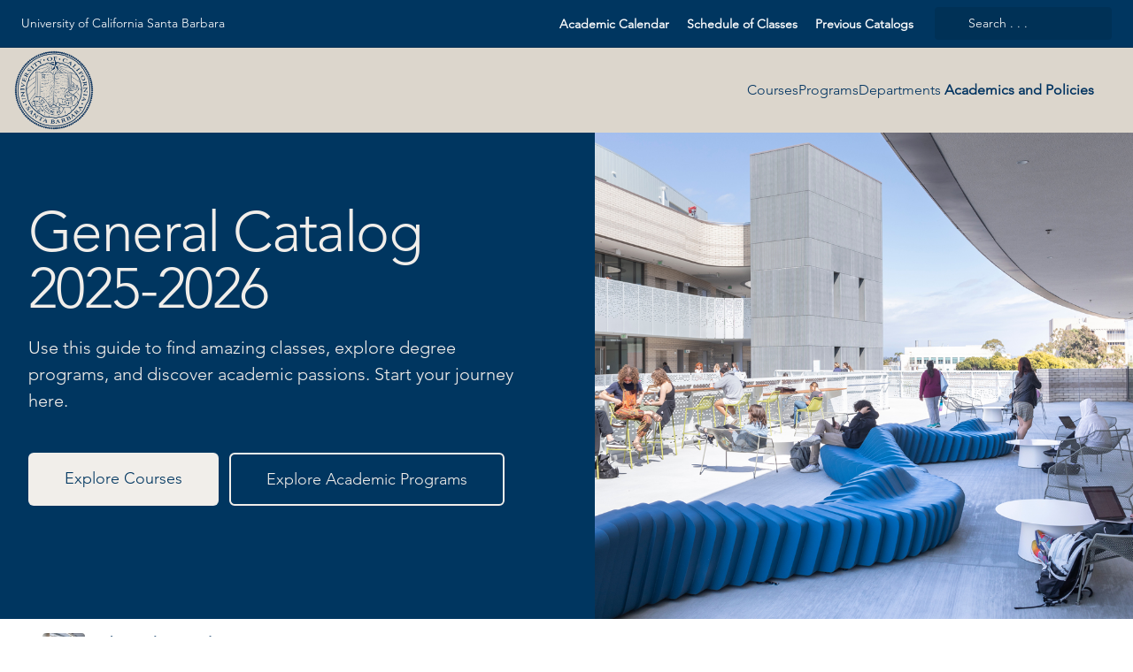

--- FILE ---
content_type: text/html; charset=utf-8
request_url: https://catalog.ucsb.edu//SiteIndex.aspx?Section=S
body_size: 66753
content:
<!doctype html>
<html data-n-head-ssr lang="en" data-n-head="%7B%22lang%22:%7B%22ssr%22:%22en%22%7D%7D">
  <head >
    <meta data-n-head="ssr" data-hid="sentry-trace" name="sentry-trace" content="ebc4b8b0481a4b288457b59f1066b78e-8bafe3f3b16df19d-0"><meta data-n-head="ssr" data-hid="sentry-baggage" name="baggage" content="sentry-environment=production,sentry-release=2026-01-20T21%3A33%3A09.344Z,sentry-public_key=2f7d13d4b85f19d86e3680b5c8eb49ec,sentry-trace_id=ebc4b8b0481a4b288457b59f1066b78e,sentry-sample_rate=0.01,sentry-transaction=GET%20%2F%2FSiteIndex.aspx,sentry-sampled=false"><meta data-n-head="ssr" data-hid="charset" charset="utf-8"><meta data-n-head="ssr" data-hid="viewport" name="viewport" content="width=device-width, initial-scale=1"><meta data-n-head="ssr" data-hid="mobile-web-app-capable" name="mobile-web-app-capable" content="yes"><meta data-n-head="ssr" data-hid="apple-mobile-web-app-title" name="apple-mobile-web-app-title" content="Catalog"><meta data-n-head="ssr" name="author" content="University of California Santa Barbara Catalog"><meta data-n-head="ssr" name="viewport" content="width=device-width, initial-scale=1"><meta data-n-head="ssr" data-hid="description" name="description" content="University of California Santa Barbara Catalog"><meta data-n-head="ssr" data-hid="og:title" name="og:title" content="University of California Santa Barbara Catalog"><meta data-n-head="ssr" data-hid="og:site_name" name="og:site_name" content="University of California Santa Barbara Catalog"><meta data-n-head="ssr" data-hid="og:url" name="og:url" content="ucsb-catalog.coursedog.com"><meta data-n-head="ssr" data-hid="og:description" name="og:description" content=""><meta data-n-head="ssr" data-hid="og:type" name="og:type" content="website"><meta data-n-head="ssr" data-hid="og:image" name="og:image" content="https://coursedog-images-public.s3.us-east-2.amazonaws.com/ucsb/favicon.ico"><title>University of California Santa Barbara Catalog</title><link data-n-head="ssr" rel="sitemap" type="application/xml" href="/sitemap.xml" title="Sitemap"><link data-n-head="ssr" rel="manifest" href="https://static.catalog.prod.coursedog.com/0ccb22b/manifest.e7b38202.json" data-hid="manifest"><link data-n-head="ssr" rel="icon" type="image/x-icon" href="https://coursedog-images-public.s3.us-east-2.amazonaws.com/ucsb/favicon.ico"><script data-n-head="ssr" data-hid="newRelic" type="text/javascript" charset="utf-8">;window.NREUM||(NREUM={});NREUM.init={distributed_tracing:{enabled:true},privacy:{cookies_enabled:false},ajax:{deny_list:["bam.nr-data.net"]}};
window.NREUM||(NREUM={}),__nr_require=function(t,e,n){function r(n){if(!e[n]){var o=e[n]={exports:{}};t[n][0].call(o.exports,function(e){var o=t[n][1][e];return r(o||e)},o,o.exports)}return e[n].exports}if("function"==typeof __nr_require)return __nr_require;for(var o=0;o<n.length;o++)r(n[o]);return r}({1:[function(t,e,n){function r(t){try{s.console&&console.log(t)}catch(e){}}var o,i=t("ee"),a=t(32),s={};try{o=localStorage.getItem("__nr_flags").split(","),console&&"function"==typeof console.log&&(s.console=!0,o.indexOf("dev")!==-1&&(s.dev=!0),o.indexOf("nr_dev")!==-1&&(s.nrDev=!0))}catch(c){}s.nrDev&&i.on("internal-error",function(t){r(t.stack)}),s.dev&&i.on("fn-err",function(t,e,n){r(n.stack)}),s.dev&&(r("NR AGENT IN DEVELOPMENT MODE"),r("flags: "+a(s,function(t,e){return t}).join(", ")))},{}],2:[function(t,e,n){function r(t,e,n,r,s){try{l?l-=1:o(s||new UncaughtException(t,e,n),!0)}catch(f){try{i("ierr",[f,c.now(),!0])}catch(d){}}return"function"==typeof u&&u.apply(this,a(arguments))}function UncaughtException(t,e,n){this.message=t||"Uncaught error with no additional information",this.sourceURL=e,this.line=n}function o(t,e){var n=e?null:c.now();i("err",[t,n])}var i=t("handle"),a=t(33),s=t("ee"),c=t("loader"),f=t("gos"),u=window.onerror,d=!1,p="nr@seenError";if(!c.disabled){var l=0;c.features.err=!0,t(1),window.onerror=r;try{throw new Error}catch(h){"stack"in h&&(t(14),t(13),"addEventListener"in window&&t(7),c.xhrWrappable&&t(15),d=!0)}s.on("fn-start",function(t,e,n){d&&(l+=1)}),s.on("fn-err",function(t,e,n){d&&!n[p]&&(f(n,p,function(){return!0}),this.thrown=!0,o(n))}),s.on("fn-end",function(){d&&!this.thrown&&l>0&&(l-=1)}),s.on("internal-error",function(t){i("ierr",[t,c.now(),!0])})}},{}],3:[function(t,e,n){var r=t("loader");r.disabled||(r.features.ins=!0)},{}],4:[function(t,e,n){function r(){U++,L=g.hash,this[u]=y.now()}function o(){U--,g.hash!==L&&i(0,!0);var t=y.now();this[h]=~~this[h]+t-this[u],this[d]=t}function i(t,e){E.emit("newURL",[""+g,e])}function a(t,e){t.on(e,function(){this[e]=y.now()})}var s="-start",c="-end",f="-body",u="fn"+s,d="fn"+c,p="cb"+s,l="cb"+c,h="jsTime",m="fetch",v="addEventListener",w=window,g=w.location,y=t("loader");if(w[v]&&y.xhrWrappable&&!y.disabled){var x=t(11),b=t(12),E=t(9),R=t(7),O=t(14),T=t(8),S=t(15),P=t(10),M=t("ee"),C=M.get("tracer"),N=t(23);t(17),y.features.spa=!0;var L,U=0;M.on(u,r),b.on(p,r),P.on(p,r),M.on(d,o),b.on(l,o),P.on(l,o),M.buffer([u,d,"xhr-resolved"]),R.buffer([u]),O.buffer(["setTimeout"+c,"clearTimeout"+s,u]),S.buffer([u,"new-xhr","send-xhr"+s]),T.buffer([m+s,m+"-done",m+f+s,m+f+c]),E.buffer(["newURL"]),x.buffer([u]),b.buffer(["propagate",p,l,"executor-err","resolve"+s]),C.buffer([u,"no-"+u]),P.buffer(["new-jsonp","cb-start","jsonp-error","jsonp-end"]),a(T,m+s),a(T,m+"-done"),a(P,"new-jsonp"),a(P,"jsonp-end"),a(P,"cb-start"),E.on("pushState-end",i),E.on("replaceState-end",i),w[v]("hashchange",i,N(!0)),w[v]("load",i,N(!0)),w[v]("popstate",function(){i(0,U>1)},N(!0))}},{}],5:[function(t,e,n){function r(){var t=new PerformanceObserver(function(t,e){var n=t.getEntries();s(v,[n])});try{t.observe({entryTypes:["resource"]})}catch(e){}}function o(t){if(s(v,[window.performance.getEntriesByType(w)]),window.performance["c"+p])try{window.performance[h](m,o,!1)}catch(t){}else try{window.performance[h]("webkit"+m,o,!1)}catch(t){}}function i(t){}if(window.performance&&window.performance.timing&&window.performance.getEntriesByType){var a=t("ee"),s=t("handle"),c=t(14),f=t(13),u=t(6),d=t(23),p="learResourceTimings",l="addEventListener",h="removeEventListener",m="resourcetimingbufferfull",v="bstResource",w="resource",g="-start",y="-end",x="fn"+g,b="fn"+y,E="bstTimer",R="pushState",O=t("loader");if(!O.disabled){O.features.stn=!0,t(9),"addEventListener"in window&&t(7);var T=NREUM.o.EV;a.on(x,function(t,e){var n=t[0];n instanceof T&&(this.bstStart=O.now())}),a.on(b,function(t,e){var n=t[0];n instanceof T&&s("bst",[n,e,this.bstStart,O.now()])}),c.on(x,function(t,e,n){this.bstStart=O.now(),this.bstType=n}),c.on(b,function(t,e){s(E,[e,this.bstStart,O.now(),this.bstType])}),f.on(x,function(){this.bstStart=O.now()}),f.on(b,function(t,e){s(E,[e,this.bstStart,O.now(),"requestAnimationFrame"])}),a.on(R+g,function(t){this.time=O.now(),this.startPath=location.pathname+location.hash}),a.on(R+y,function(t){s("bstHist",[location.pathname+location.hash,this.startPath,this.time])}),u()?(s(v,[window.performance.getEntriesByType("resource")]),r()):l in window.performance&&(window.performance["c"+p]?window.performance[l](m,o,d(!1)):window.performance[l]("webkit"+m,o,d(!1))),document[l]("scroll",i,d(!1)),document[l]("keypress",i,d(!1)),document[l]("click",i,d(!1))}}},{}],6:[function(t,e,n){e.exports=function(){return"PerformanceObserver"in window&&"function"==typeof window.PerformanceObserver}},{}],7:[function(t,e,n){function r(t){for(var e=t;e&&!e.hasOwnProperty(u);)e=Object.getPrototypeOf(e);e&&o(e)}function o(t){s.inPlace(t,[u,d],"-",i)}function i(t,e){return t[1]}var a=t("ee").get("events"),s=t("wrap-function")(a,!0),c=t("gos"),f=XMLHttpRequest,u="addEventListener",d="removeEventListener";e.exports=a,"getPrototypeOf"in Object?(r(document),r(window),r(f.prototype)):f.prototype.hasOwnProperty(u)&&(o(window),o(f.prototype)),a.on(u+"-start",function(t,e){var n=t[1];if(null!==n&&("function"==typeof n||"object"==typeof n)){var r=c(n,"nr@wrapped",function(){function t(){if("function"==typeof n.handleEvent)return n.handleEvent.apply(n,arguments)}var e={object:t,"function":n}[typeof n];return e?s(e,"fn-",null,e.name||"anonymous"):n});this.wrapped=t[1]=r}}),a.on(d+"-start",function(t){t[1]=this.wrapped||t[1]})},{}],8:[function(t,e,n){function r(t,e,n){var r=t[e];"function"==typeof r&&(t[e]=function(){var t=i(arguments),e={};o.emit(n+"before-start",[t],e);var a;e[m]&&e[m].dt&&(a=e[m].dt);var s=r.apply(this,t);return o.emit(n+"start",[t,a],s),s.then(function(t){return o.emit(n+"end",[null,t],s),t},function(t){throw o.emit(n+"end",[t],s),t})})}var o=t("ee").get("fetch"),i=t(33),a=t(32);e.exports=o;var s=window,c="fetch-",f=c+"body-",u=["arrayBuffer","blob","json","text","formData"],d=s.Request,p=s.Response,l=s.fetch,h="prototype",m="nr@context";d&&p&&l&&(a(u,function(t,e){r(d[h],e,f),r(p[h],e,f)}),r(s,"fetch",c),o.on(c+"end",function(t,e){var n=this;if(e){var r=e.headers.get("content-length");null!==r&&(n.rxSize=r),o.emit(c+"done",[null,e],n)}else o.emit(c+"done",[t],n)}))},{}],9:[function(t,e,n){var r=t("ee").get("history"),o=t("wrap-function")(r);e.exports=r;var i=window.history&&window.history.constructor&&window.history.constructor.prototype,a=window.history;i&&i.pushState&&i.replaceState&&(a=i),o.inPlace(a,["pushState","replaceState"],"-")},{}],10:[function(t,e,n){function r(t){function e(){f.emit("jsonp-end",[],l),t.removeEventListener("load",e,c(!1)),t.removeEventListener("error",n,c(!1))}function n(){f.emit("jsonp-error",[],l),f.emit("jsonp-end",[],l),t.removeEventListener("load",e,c(!1)),t.removeEventListener("error",n,c(!1))}var r=t&&"string"==typeof t.nodeName&&"script"===t.nodeName.toLowerCase();if(r){var o="function"==typeof t.addEventListener;if(o){var a=i(t.src);if(a){var d=s(a),p="function"==typeof d.parent[d.key];if(p){var l={};u.inPlace(d.parent,[d.key],"cb-",l),t.addEventListener("load",e,c(!1)),t.addEventListener("error",n,c(!1)),f.emit("new-jsonp",[t.src],l)}}}}}function o(){return"addEventListener"in window}function i(t){var e=t.match(d);return e?e[1]:null}function a(t,e){var n=t.match(l),r=n[1],o=n[3];return o?a(o,e[r]):e[r]}function s(t){var e=t.match(p);return e&&e.length>=3?{key:e[2],parent:a(e[1],window)}:{key:t,parent:window}}var c=t(23),f=t("ee").get("jsonp"),u=t("wrap-function")(f);if(e.exports=f,o()){var d=/[?&](?:callback|cb)=([^&#]+)/,p=/(.*)\.([^.]+)/,l=/^(\w+)(\.|$)(.*)$/,h=["appendChild","insertBefore","replaceChild"];Node&&Node.prototype&&Node.prototype.appendChild?u.inPlace(Node.prototype,h,"dom-"):(u.inPlace(HTMLElement.prototype,h,"dom-"),u.inPlace(HTMLHeadElement.prototype,h,"dom-"),u.inPlace(HTMLBodyElement.prototype,h,"dom-")),f.on("dom-start",function(t){r(t[0])})}},{}],11:[function(t,e,n){var r=t("ee").get("mutation"),o=t("wrap-function")(r),i=NREUM.o.MO;e.exports=r,i&&(window.MutationObserver=function(t){return this instanceof i?new i(o(t,"fn-")):i.apply(this,arguments)},MutationObserver.prototype=i.prototype)},{}],12:[function(t,e,n){function r(t){var e=i.context(),n=s(t,"executor-",e,null,!1),r=new f(n);return i.context(r).getCtx=function(){return e},r}var o=t("wrap-function"),i=t("ee").get("promise"),a=t("ee").getOrSetContext,s=o(i),c=t(32),f=NREUM.o.PR;e.exports=i,f&&(window.Promise=r,["all","race"].forEach(function(t){var e=f[t];f[t]=function(n){function r(t){return function(){i.emit("propagate",[null,!o],a,!1,!1),o=o||!t}}var o=!1;c(n,function(e,n){Promise.resolve(n).then(r("all"===t),r(!1))});var a=e.apply(f,arguments),s=f.resolve(a);return s}}),["resolve","reject"].forEach(function(t){var e=f[t];f[t]=function(t){var n=e.apply(f,arguments);return t!==n&&i.emit("propagate",[t,!0],n,!1,!1),n}}),f.prototype["catch"]=function(t){return this.then(null,t)},f.prototype=Object.create(f.prototype,{constructor:{value:r}}),c(Object.getOwnPropertyNames(f),function(t,e){try{r[e]=f[e]}catch(n){}}),o.wrapInPlace(f.prototype,"then",function(t){return function(){var e=this,n=o.argsToArray.apply(this,arguments),r=a(e);r.promise=e,n[0]=s(n[0],"cb-",r,null,!1),n[1]=s(n[1],"cb-",r,null,!1);var c=t.apply(this,n);return r.nextPromise=c,i.emit("propagate",[e,!0],c,!1,!1),c}}),i.on("executor-start",function(t){t[0]=s(t[0],"resolve-",this,null,!1),t[1]=s(t[1],"resolve-",this,null,!1)}),i.on("executor-err",function(t,e,n){t[1](n)}),i.on("cb-end",function(t,e,n){i.emit("propagate",[n,!0],this.nextPromise,!1,!1)}),i.on("propagate",function(t,e,n){this.getCtx&&!e||(this.getCtx=function(){if(t instanceof Promise)var e=i.context(t);return e&&e.getCtx?e.getCtx():this})}),r.toString=function(){return""+f})},{}],13:[function(t,e,n){var r=t("ee").get("raf"),o=t("wrap-function")(r),i="equestAnimationFrame";e.exports=r,o.inPlace(window,["r"+i,"mozR"+i,"webkitR"+i,"msR"+i],"raf-"),r.on("raf-start",function(t){t[0]=o(t[0],"fn-")})},{}],14:[function(t,e,n){function r(t,e,n){t[0]=a(t[0],"fn-",null,n)}function o(t,e,n){this.method=n,this.timerDuration=isNaN(t[1])?0:+t[1],t[0]=a(t[0],"fn-",this,n)}var i=t("ee").get("timer"),a=t("wrap-function")(i),s="setTimeout",c="setInterval",f="clearTimeout",u="-start",d="-";e.exports=i,a.inPlace(window,[s,"setImmediate"],s+d),a.inPlace(window,[c],c+d),a.inPlace(window,[f,"clearImmediate"],f+d),i.on(c+u,r),i.on(s+u,o)},{}],15:[function(t,e,n){function r(t,e){d.inPlace(e,["onreadystatechange"],"fn-",s)}function o(){var t=this,e=u.context(t);t.readyState>3&&!e.resolved&&(e.resolved=!0,u.emit("xhr-resolved",[],t)),d.inPlace(t,y,"fn-",s)}function i(t){x.push(t),m&&(E?E.then(a):w?w(a):(R=-R,O.data=R))}function a(){for(var t=0;t<x.length;t++)r([],x[t]);x.length&&(x=[])}function s(t,e){return e}function c(t,e){for(var n in t)e[n]=t[n];return e}t(7);var f=t("ee"),u=f.get("xhr"),d=t("wrap-function")(u),p=t(23),l=NREUM.o,h=l.XHR,m=l.MO,v=l.PR,w=l.SI,g="readystatechange",y=["onload","onerror","onabort","onloadstart","onloadend","onprogress","ontimeout"],x=[];e.exports=u;var b=window.XMLHttpRequest=function(t){var e=new h(t);try{u.emit("new-xhr",[e],e),e.addEventListener(g,o,p(!1))}catch(n){try{u.emit("internal-error",[n])}catch(r){}}return e};if(c(h,b),b.prototype=h.prototype,d.inPlace(b.prototype,["open","send"],"-xhr-",s),u.on("send-xhr-start",function(t,e){r(t,e),i(e)}),u.on("open-xhr-start",r),m){var E=v&&v.resolve();if(!w&&!v){var R=1,O=document.createTextNode(R);new m(a).observe(O,{characterData:!0})}}else f.on("fn-end",function(t){t[0]&&t[0].type===g||a()})},{}],16:[function(t,e,n){function r(t){if(!s(t))return null;var e=window.NREUM;if(!e.loader_config)return null;var n=(e.loader_config.accountID||"").toString()||null,r=(e.loader_config.agentID||"").toString()||null,f=(e.loader_config.trustKey||"").toString()||null;if(!n||!r)return null;var h=l.generateSpanId(),m=l.generateTraceId(),v=Date.now(),w={spanId:h,traceId:m,timestamp:v};return(t.sameOrigin||c(t)&&p())&&(w.traceContextParentHeader=o(h,m),w.traceContextStateHeader=i(h,v,n,r,f)),(t.sameOrigin&&!u()||!t.sameOrigin&&c(t)&&d())&&(w.newrelicHeader=a(h,m,v,n,r,f)),w}function o(t,e){return"00-"+e+"-"+t+"-01"}function i(t,e,n,r,o){var i=0,a="",s=1,c="",f="";return o+"@nr="+i+"-"+s+"-"+n+"-"+r+"-"+t+"-"+a+"-"+c+"-"+f+"-"+e}function a(t,e,n,r,o,i){var a="btoa"in window&&"function"==typeof window.btoa;if(!a)return null;var s={v:[0,1],d:{ty:"Browser",ac:r,ap:o,id:t,tr:e,ti:n}};return i&&r!==i&&(s.d.tk=i),btoa(JSON.stringify(s))}function s(t){return f()&&c(t)}function c(t){var e=!1,n={};if("init"in NREUM&&"distributed_tracing"in NREUM.init&&(n=NREUM.init.distributed_tracing),t.sameOrigin)e=!0;else if(n.allowed_origins instanceof Array)for(var r=0;r<n.allowed_origins.length;r++){var o=h(n.allowed_origins[r]);if(t.hostname===o.hostname&&t.protocol===o.protocol&&t.port===o.port){e=!0;break}}return e}function f(){return"init"in NREUM&&"distributed_tracing"in NREUM.init&&!!NREUM.init.distributed_tracing.enabled}function u(){return"init"in NREUM&&"distributed_tracing"in NREUM.init&&!!NREUM.init.distributed_tracing.exclude_newrelic_header}function d(){return"init"in NREUM&&"distributed_tracing"in NREUM.init&&NREUM.init.distributed_tracing.cors_use_newrelic_header!==!1}function p(){return"init"in NREUM&&"distributed_tracing"in NREUM.init&&!!NREUM.init.distributed_tracing.cors_use_tracecontext_headers}var l=t(29),h=t(18);e.exports={generateTracePayload:r,shouldGenerateTrace:s}},{}],17:[function(t,e,n){function r(t){var e=this.params,n=this.metrics;if(!this.ended){this.ended=!0;for(var r=0;r<p;r++)t.removeEventListener(d[r],this.listener,!1);return e.protocol&&"data"===e.protocol?void g("Ajax/DataUrl/Excluded"):void(e.aborted||(n.duration=a.now()-this.startTime,this.loadCaptureCalled||4!==t.readyState?null==e.status&&(e.status=0):i(this,t),n.cbTime=this.cbTime,s("xhr",[e,n,this.startTime,this.endTime,"xhr"],this)))}}function o(t,e){var n=c(e),r=t.params;r.hostname=n.hostname,r.port=n.port,r.protocol=n.protocol,r.host=n.hostname+":"+n.port,r.pathname=n.pathname,t.parsedOrigin=n,t.sameOrigin=n.sameOrigin}function i(t,e){t.params.status=e.status;var n=v(e,t.lastSize);if(n&&(t.metrics.rxSize=n),t.sameOrigin){var r=e.getResponseHeader("X-NewRelic-App-Data");r&&(t.params.cat=r.split(", ").pop())}t.loadCaptureCalled=!0}var a=t("loader");if(a.xhrWrappable&&!a.disabled){var s=t("handle"),c=t(18),f=t(16).generateTracePayload,u=t("ee"),d=["load","error","abort","timeout"],p=d.length,l=t("id"),h=t(24),m=t(22),v=t(19),w=t(23),g=t(25).recordSupportability,y=NREUM.o.REQ,x=window.XMLHttpRequest;a.features.xhr=!0,t(15),t(8),u.on("new-xhr",function(t){var e=this;e.totalCbs=0,e.called=0,e.cbTime=0,e.end=r,e.ended=!1,e.xhrGuids={},e.lastSize=null,e.loadCaptureCalled=!1,e.params=this.params||{},e.metrics=this.metrics||{},t.addEventListener("load",function(n){i(e,t)},w(!1)),h&&(h>34||h<10)||t.addEventListener("progress",function(t){e.lastSize=t.loaded},w(!1))}),u.on("open-xhr-start",function(t){this.params={method:t[0]},o(this,t[1]),this.metrics={}}),u.on("open-xhr-end",function(t,e){"loader_config"in NREUM&&"xpid"in NREUM.loader_config&&this.sameOrigin&&e.setRequestHeader("X-NewRelic-ID",NREUM.loader_config.xpid);var n=f(this.parsedOrigin);if(n){var r=!1;n.newrelicHeader&&(e.setRequestHeader("newrelic",n.newrelicHeader),r=!0),n.traceContextParentHeader&&(e.setRequestHeader("traceparent",n.traceContextParentHeader),n.traceContextStateHeader&&e.setRequestHeader("tracestate",n.traceContextStateHeader),r=!0),r&&(this.dt=n)}}),u.on("send-xhr-start",function(t,e){var n=this.metrics,r=t[0],o=this;if(n&&r){var i=m(r);i&&(n.txSize=i)}this.startTime=a.now(),this.listener=function(t){try{"abort"!==t.type||o.loadCaptureCalled||(o.params.aborted=!0),("load"!==t.type||o.called===o.totalCbs&&(o.onloadCalled||"function"!=typeof e.onload))&&o.end(e)}catch(n){try{u.emit("internal-error",[n])}catch(r){}}};for(var s=0;s<p;s++)e.addEventListener(d[s],this.listener,w(!1))}),u.on("xhr-cb-time",function(t,e,n){this.cbTime+=t,e?this.onloadCalled=!0:this.called+=1,this.called!==this.totalCbs||!this.onloadCalled&&"function"==typeof n.onload||this.end(n)}),u.on("xhr-load-added",function(t,e){var n=""+l(t)+!!e;this.xhrGuids&&!this.xhrGuids[n]&&(this.xhrGuids[n]=!0,this.totalCbs+=1)}),u.on("xhr-load-removed",function(t,e){var n=""+l(t)+!!e;this.xhrGuids&&this.xhrGuids[n]&&(delete this.xhrGuids[n],this.totalCbs-=1)}),u.on("xhr-resolved",function(){this.endTime=a.now()}),u.on("addEventListener-end",function(t,e){e instanceof x&&"load"===t[0]&&u.emit("xhr-load-added",[t[1],t[2]],e)}),u.on("removeEventListener-end",function(t,e){e instanceof x&&"load"===t[0]&&u.emit("xhr-load-removed",[t[1],t[2]],e)}),u.on("fn-start",function(t,e,n){e instanceof x&&("onload"===n&&(this.onload=!0),("load"===(t[0]&&t[0].type)||this.onload)&&(this.xhrCbStart=a.now()))}),u.on("fn-end",function(t,e){this.xhrCbStart&&u.emit("xhr-cb-time",[a.now()-this.xhrCbStart,this.onload,e],e)}),u.on("fetch-before-start",function(t){function e(t,e){var n=!1;return e.newrelicHeader&&(t.set("newrelic",e.newrelicHeader),n=!0),e.traceContextParentHeader&&(t.set("traceparent",e.traceContextParentHeader),e.traceContextStateHeader&&t.set("tracestate",e.traceContextStateHeader),n=!0),n}var n,r=t[1]||{};"string"==typeof t[0]?n=t[0]:t[0]&&t[0].url?n=t[0].url:window.URL&&t[0]&&t[0]instanceof URL&&(n=t[0].href),n&&(this.parsedOrigin=c(n),this.sameOrigin=this.parsedOrigin.sameOrigin);var o=f(this.parsedOrigin);if(o&&(o.newrelicHeader||o.traceContextParentHeader))if("string"==typeof t[0]||window.URL&&t[0]&&t[0]instanceof URL){var i={};for(var a in r)i[a]=r[a];i.headers=new Headers(r.headers||{}),e(i.headers,o)&&(this.dt=o),t.length>1?t[1]=i:t.push(i)}else t[0]&&t[0].headers&&e(t[0].headers,o)&&(this.dt=o)}),u.on("fetch-start",function(t,e){this.params={},this.metrics={},this.startTime=a.now(),this.dt=e,t.length>=1&&(this.target=t[0]),t.length>=2&&(this.opts=t[1]);var n,r=this.opts||{},i=this.target;if("string"==typeof i?n=i:"object"==typeof i&&i instanceof y?n=i.url:window.URL&&"object"==typeof i&&i instanceof URL&&(n=i.href),o(this,n),"data"!==this.params.protocol){var s=(""+(i&&i instanceof y&&i.method||r.method||"GET")).toUpperCase();this.params.method=s,this.txSize=m(r.body)||0}}),u.on("fetch-done",function(t,e){if(this.endTime=a.now(),this.params||(this.params={}),"data"===this.params.protocol)return void g("Ajax/DataUrl/Excluded");this.params.status=e?e.status:0;var n;"string"==typeof this.rxSize&&this.rxSize.length>0&&(n=+this.rxSize);var r={txSize:this.txSize,rxSize:n,duration:a.now()-this.startTime};s("xhr",[this.params,r,this.startTime,this.endTime,"fetch"],this)})}},{}],18:[function(t,e,n){var r={};e.exports=function(t){if(t in r)return r[t];if(0===(t||"").indexOf("data:"))return{protocol:"data"};var e=document.createElement("a"),n=window.location,o={};e.href=t,o.port=e.port;var i=e.href.split("://");!o.port&&i[1]&&(o.port=i[1].split("/")[0].split("@").pop().split(":")[1]),o.port&&"0"!==o.port||(o.port="https"===i[0]?"443":"80"),o.hostname=e.hostname||n.hostname,o.pathname=e.pathname,o.protocol=i[0],"/"!==o.pathname.charAt(0)&&(o.pathname="/"+o.pathname);var a=!e.protocol||":"===e.protocol||e.protocol===n.protocol,s=e.hostname===document.domain&&e.port===n.port;return o.sameOrigin=a&&(!e.hostname||s),"/"===o.pathname&&(r[t]=o),o}},{}],19:[function(t,e,n){function r(t,e){var n=t.responseType;return"json"===n&&null!==e?e:"arraybuffer"===n||"blob"===n||"json"===n?o(t.response):"text"===n||""===n||void 0===n?o(t.responseText):void 0}var o=t(22);e.exports=r},{}],20:[function(t,e,n){function r(){}function o(t,e,n,r){return function(){return u.recordSupportability("API/"+e+"/called"),i(t+e,[f.now()].concat(s(arguments)),n?null:this,r),n?void 0:this}}var i=t("handle"),a=t(32),s=t(33),c=t("ee").get("tracer"),f=t("loader"),u=t(25),d=NREUM;"undefined"==typeof window.newrelic&&(newrelic=d);var p=["setPageViewName","setCustomAttribute","setErrorHandler","finished","addToTrace","inlineHit","addRelease"],l="api-",h=l+"ixn-";a(p,function(t,e){d[e]=o(l,e,!0,"api")}),d.addPageAction=o(l,"addPageAction",!0),d.setCurrentRouteName=o(l,"routeName",!0),e.exports=newrelic,d.interaction=function(){return(new r).get()};var m=r.prototype={createTracer:function(t,e){var n={},r=this,o="function"==typeof e;return i(h+"tracer",[f.now(),t,n],r),function(){if(c.emit((o?"":"no-")+"fn-start",[f.now(),r,o],n),o)try{return e.apply(this,arguments)}catch(t){throw c.emit("fn-err",[arguments,this,t],n),t}finally{c.emit("fn-end",[f.now()],n)}}}};a("actionText,setName,setAttribute,save,ignore,onEnd,getContext,end,get".split(","),function(t,e){m[e]=o(h,e)}),newrelic.noticeError=function(t,e){"string"==typeof t&&(t=new Error(t)),u.recordSupportability("API/noticeError/called"),i("err",[t,f.now(),!1,e])}},{}],21:[function(t,e,n){function r(t){if(NREUM.init){for(var e=NREUM.init,n=t.split("."),r=0;r<n.length-1;r++)if(e=e[n[r]],"object"!=typeof e)return;return e=e[n[n.length-1]]}}e.exports={getConfiguration:r}},{}],22:[function(t,e,n){e.exports=function(t){if("string"==typeof t&&t.length)return t.length;if("object"==typeof t){if("undefined"!=typeof ArrayBuffer&&t instanceof ArrayBuffer&&t.byteLength)return t.byteLength;if("undefined"!=typeof Blob&&t instanceof Blob&&t.size)return t.size;if(!("undefined"!=typeof FormData&&t instanceof FormData))try{return JSON.stringify(t).length}catch(e){return}}}},{}],23:[function(t,e,n){var r=!1;try{var o=Object.defineProperty({},"passive",{get:function(){r=!0}});window.addEventListener("testPassive",null,o),window.removeEventListener("testPassive",null,o)}catch(i){}e.exports=function(t){return r?{passive:!0,capture:!!t}:!!t}},{}],24:[function(t,e,n){var r=0,o=navigator.userAgent.match(/Firefox[\/\s](\d+\.\d+)/);o&&(r=+o[1]),e.exports=r},{}],25:[function(t,e,n){function r(t,e){var n=[a,t,{name:t},e];return i("storeMetric",n,null,"api"),n}function o(t,e){var n=[s,t,{name:t},e];return i("storeEventMetrics",n,null,"api"),n}var i=t("handle"),a="sm",s="cm";e.exports={constants:{SUPPORTABILITY_METRIC:a,CUSTOM_METRIC:s},recordSupportability:r,recordCustom:o}},{}],26:[function(t,e,n){function r(){return s.exists&&performance.now?Math.round(performance.now()):(i=Math.max((new Date).getTime(),i))-a}function o(){return i}var i=(new Date).getTime(),a=i,s=t(34);e.exports=r,e.exports.offset=a,e.exports.getLastTimestamp=o},{}],27:[function(t,e,n){function r(t){return!(!t||!t.protocol||"file:"===t.protocol)}e.exports=r},{}],28:[function(t,e,n){function r(t,e){var n=t.getEntries();n.forEach(function(t){"first-paint"===t.name?l("timing",["fp",Math.floor(t.startTime)]):"first-contentful-paint"===t.name&&l("timing",["fcp",Math.floor(t.startTime)])})}function o(t,e){var n=t.getEntries();if(n.length>0){var r=n[n.length-1];if(f&&f<r.startTime)return;var o=[r],i=a({});i&&o.push(i),l("lcp",o)}}function i(t){t.getEntries().forEach(function(t){t.hadRecentInput||l("cls",[t])})}function a(t){var e=navigator.connection||navigator.mozConnection||navigator.webkitConnection;if(e)return e.type&&(t["net-type"]=e.type),e.effectiveType&&(t["net-etype"]=e.effectiveType),e.rtt&&(t["net-rtt"]=e.rtt),e.downlink&&(t["net-dlink"]=e.downlink),t}function s(t){if(t instanceof w&&!y){var e=Math.round(t.timeStamp),n={type:t.type};a(n),e<=h.now()?n.fid=h.now()-e:e>h.offset&&e<=Date.now()?(e-=h.offset,n.fid=h.now()-e):e=h.now(),y=!0,l("timing",["fi",e,n])}}function c(t){"hidden"===t&&(f=h.now(),l("pageHide",[f]))}if(!("init"in NREUM&&"page_view_timing"in NREUM.init&&"enabled"in NREUM.init.page_view_timing&&NREUM.init.page_view_timing.enabled===!1)){var f,u,d,p,l=t("handle"),h=t("loader"),m=t(31),v=t(23),w=NREUM.o.EV;if("PerformanceObserver"in window&&"function"==typeof window.PerformanceObserver){u=new PerformanceObserver(r);try{u.observe({entryTypes:["paint"]})}catch(g){}d=new PerformanceObserver(o);try{d.observe({entryTypes:["largest-contentful-paint"]})}catch(g){}p=new PerformanceObserver(i);try{p.observe({type:"layout-shift",buffered:!0})}catch(g){}}if("addEventListener"in document){var y=!1,x=["click","keydown","mousedown","pointerdown","touchstart"];x.forEach(function(t){document.addEventListener(t,s,v(!1))})}m(c)}},{}],29:[function(t,e,n){function r(){function t(){return e?15&e[n++]:16*Math.random()|0}var e=null,n=0,r=window.crypto||window.msCrypto;r&&r.getRandomValues&&(e=r.getRandomValues(new Uint8Array(31)));for(var o,i="xxxxxxxx-xxxx-4xxx-yxxx-xxxxxxxxxxxx",a="",s=0;s<i.length;s++)o=i[s],"x"===o?a+=t().toString(16):"y"===o?(o=3&t()|8,a+=o.toString(16)):a+=o;return a}function o(){return a(16)}function i(){return a(32)}function a(t){function e(){return n?15&n[r++]:16*Math.random()|0}var n=null,r=0,o=window.crypto||window.msCrypto;o&&o.getRandomValues&&Uint8Array&&(n=o.getRandomValues(new Uint8Array(31)));for(var i=[],a=0;a<t;a++)i.push(e().toString(16));return i.join("")}e.exports={generateUuid:r,generateSpanId:o,generateTraceId:i}},{}],30:[function(t,e,n){function r(t,e){if(!o)return!1;if(t!==o)return!1;if(!e)return!0;if(!i)return!1;for(var n=i.split("."),r=e.split("."),a=0;a<r.length;a++)if(r[a]!==n[a])return!1;return!0}var o=null,i=null,a=/Version\/(\S+)\s+Safari/;if(navigator.userAgent){var s=navigator.userAgent,c=s.match(a);c&&s.indexOf("Chrome")===-1&&s.indexOf("Chromium")===-1&&(o="Safari",i=c[1])}e.exports={agent:o,version:i,match:r}},{}],31:[function(t,e,n){function r(t){function e(){t(s&&document[s]?document[s]:document[i]?"hidden":"visible")}"addEventListener"in document&&a&&document.addEventListener(a,e,o(!1))}var o=t(23);e.exports=r;var i,a,s;"undefined"!=typeof document.hidden?(i="hidden",a="visibilitychange",s="visibilityState"):"undefined"!=typeof document.msHidden?(i="msHidden",a="msvisibilitychange"):"undefined"!=typeof document.webkitHidden&&(i="webkitHidden",a="webkitvisibilitychange",s="webkitVisibilityState")},{}],32:[function(t,e,n){function r(t,e){var n=[],r="",i=0;for(r in t)o.call(t,r)&&(n[i]=e(r,t[r]),i+=1);return n}var o=Object.prototype.hasOwnProperty;e.exports=r},{}],33:[function(t,e,n){function r(t,e,n){e||(e=0),"undefined"==typeof n&&(n=t?t.length:0);for(var r=-1,o=n-e||0,i=Array(o<0?0:o);++r<o;)i[r]=t[e+r];return i}e.exports=r},{}],34:[function(t,e,n){e.exports={exists:"undefined"!=typeof window.performance&&window.performance.timing&&"undefined"!=typeof window.performance.timing.navigationStart}},{}],ee:[function(t,e,n){function r(){}function o(t){function e(t){return t&&t instanceof r?t:t?f(t,c,a):a()}function n(n,r,o,i,a){if(a!==!1&&(a=!0),!l.aborted||i){t&&a&&t(n,r,o);for(var s=e(o),c=m(n),f=c.length,u=0;u<f;u++)c[u].apply(s,r);var p=d[y[n]];return p&&p.push([x,n,r,s]),s}}function i(t,e){g[t]=m(t).concat(e)}function h(t,e){var n=g[t];if(n)for(var r=0;r<n.length;r++)n[r]===e&&n.splice(r,1)}function m(t){return g[t]||[]}function v(t){return p[t]=p[t]||o(n)}function w(t,e){l.aborted||u(t,function(t,n){e=e||"feature",y[n]=e,e in d||(d[e]=[])})}var g={},y={},x={on:i,addEventListener:i,removeEventListener:h,emit:n,get:v,listeners:m,context:e,buffer:w,abort:s,aborted:!1};return x}function i(t){return f(t,c,a)}function a(){return new r}function s(){(d.api||d.feature)&&(l.aborted=!0,d=l.backlog={})}var c="nr@context",f=t("gos"),u=t(32),d={},p={},l=e.exports=o();e.exports.getOrSetContext=i,l.backlog=d},{}],gos:[function(t,e,n){function r(t,e,n){if(o.call(t,e))return t[e];var r=n();if(Object.defineProperty&&Object.keys)try{return Object.defineProperty(t,e,{value:r,writable:!0,enumerable:!1}),r}catch(i){}return t[e]=r,r}var o=Object.prototype.hasOwnProperty;e.exports=r},{}],handle:[function(t,e,n){function r(t,e,n,r){o.buffer([t],r),o.emit(t,e,n)}var o=t("ee").get("handle");e.exports=r,r.ee=o},{}],id:[function(t,e,n){function r(t){var e=typeof t;return!t||"object"!==e&&"function"!==e?-1:t===window?0:a(t,i,function(){return o++})}var o=1,i="nr@id",a=t("gos");e.exports=r},{}],loader:[function(t,e,n){function r(){if(!S++){var t=T.info=NREUM.info,e=v.getElementsByTagName("script")[0];if(setTimeout(f.abort,3e4),!(t&&t.licenseKey&&t.applicationID&&e))return f.abort();c(R,function(e,n){t[e]||(t[e]=n)});var n=a();s("mark",["onload",n+T.offset],null,"api"),s("timing",["load",n]);var r=v.createElement("script");0===t.agent.indexOf("http://")||0===t.agent.indexOf("https://")?r.src=t.agent:r.src=h+"://"+t.agent,e.parentNode.insertBefore(r,e)}}function o(){"complete"===v.readyState&&i()}function i(){s("mark",["domContent",a()+T.offset],null,"api")}var a=t(26),s=t("handle"),c=t(32),f=t("ee"),u=t(30),d=t(27),p=t(21),l=t(23),h=p.getConfiguration("ssl")===!1?"http":"https",m=window,v=m.document,w="addEventListener",g="attachEvent",y=m.XMLHttpRequest,x=y&&y.prototype,b=!d(m.location);NREUM.o={ST:setTimeout,SI:m.setImmediate,CT:clearTimeout,XHR:y,REQ:m.Request,EV:m.Event,PR:m.Promise,MO:m.MutationObserver};var E=""+location,R={beacon:"bam.nr-data.net",errorBeacon:"bam.nr-data.net",agent:"js-agent.newrelic.com/nr-spa-1215.min.js"},O=y&&x&&x[w]&&!/CriOS/.test(navigator.userAgent),T=e.exports={offset:a.getLastTimestamp(),now:a,origin:E,features:{},xhrWrappable:O,userAgent:u,disabled:b};if(!b){t(20),t(28),v[w]?(v[w]("DOMContentLoaded",i,l(!1)),m[w]("load",r,l(!1))):(v[g]("onreadystatechange",o),m[g]("onload",r)),s("mark",["firstbyte",a.getLastTimestamp()],null,"api");var S=0}},{}],"wrap-function":[function(t,e,n){function r(t,e){function n(e,n,r,c,f){function nrWrapper(){var i,a,u,p;try{a=this,i=d(arguments),u="function"==typeof r?r(i,a):r||{}}catch(l){o([l,"",[i,a,c],u],t)}s(n+"start",[i,a,c],u,f);try{return p=e.apply(a,i)}catch(h){throw s(n+"err",[i,a,h],u,f),h}finally{s(n+"end",[i,a,p],u,f)}}return a(e)?e:(n||(n=""),nrWrapper[p]=e,i(e,nrWrapper,t),nrWrapper)}function r(t,e,r,o,i){r||(r="");var s,c,f,u="-"===r.charAt(0);for(f=0;f<e.length;f++)c=e[f],s=t[c],a(s)||(t[c]=n(s,u?c+r:r,o,c,i))}function s(n,r,i,a){if(!h||e){var s=h;h=!0;try{t.emit(n,r,i,e,a)}catch(c){o([c,n,r,i],t)}h=s}}return t||(t=u),n.inPlace=r,n.flag=p,n}function o(t,e){e||(e=u);try{e.emit("internal-error",t)}catch(n){}}function i(t,e,n){if(Object.defineProperty&&Object.keys)try{var r=Object.keys(t);return r.forEach(function(n){Object.defineProperty(e,n,{get:function(){return t[n]},set:function(e){return t[n]=e,e}})}),e}catch(i){o([i],n)}for(var a in t)l.call(t,a)&&(e[a]=t[a]);return e}function a(t){return!(t&&t instanceof Function&&t.apply&&!t[p])}function s(t,e){var n=e(t);return n[p]=t,i(t,n,u),n}function c(t,e,n){var r=t[e];t[e]=s(r,n)}function f(){for(var t=arguments.length,e=new Array(t),n=0;n<t;++n)e[n]=arguments[n];return e}var u=t("ee"),d=t(33),p="nr@original",l=Object.prototype.hasOwnProperty,h=!1;e.exports=r,e.exports.wrapFunction=s,e.exports.wrapInPlace=c,e.exports.argsToArray=f},{}]},{},["loader",2,17,5,3,4]);
;NREUM.loader_config={accountID:"3462606",trustKey:"3462606",agentID:"1298193956",licenseKey:"NRJS-3b34f5fe10831ff33af",applicationID:"1298193956"}
;NREUM.info={beacon:"bam.nr-data.net",errorBeacon:"bam.nr-data.net",licenseKey:"NRJS-3b34f5fe10831ff33af",applicationID:"1298193956",sa:1}</script><link rel="preload" href="https://static.catalog.prod.coursedog.com/0ccb22b/37b8e76.js" as="script"><link rel="preload" href="https://static.catalog.prod.coursedog.com/0ccb22b/42.2e10403c65b0b0b766f7.js" as="script"><link rel="preload" href="https://static.catalog.prod.coursedog.com/0ccb22b/59.11260be5783ed0ca2352.js" as="script"><link rel="preload" href="https://static.catalog.prod.coursedog.com/0ccb22b/41.1af5bd3b90d4e10ae022.js" as="script"><link rel="preload" href="https://static.catalog.prod.coursedog.com/0ccb22b/52.7ff34087269a2e5d9053.js" as="script"><link rel="preload" href="https://static.catalog.prod.coursedog.com/0ccb22b/0.4791d8f080fede2000f4.js" as="script"><link rel="preload" href="https://static.catalog.prod.coursedog.com/0ccb22b/2.5a3378bd2daba29aa05b.js" as="script"><link rel="preload" href="https://static.catalog.prod.coursedog.com/0ccb22b/81.05673370f5efa8a4847c.js" as="script"><link rel="preload" href="https://static.catalog.prod.coursedog.com/0ccb22b/4.aa4192cf3d4da2c8d7c3.js" as="script"><style data-vue-ssr-id="15ba7704:0 56e94d36:0 2f54cfc0:0 1515d950:0 28e218f8:0 c81e33c4:0 b2e11be0:0 56d67056:0 3cc93ecf:0 202a0586:0 0d4de28c:0 17705417:0 dbb470fe:0 6a64f8cf:0 2b35401e:0 2bc3b274:0 6d63219e:0 2816f048:0 95f585ac:0 e67b43e0:0 3d92609a:0 5f89b0a8:0">/**
 * This injects Tailwind's base styles, which is a combination of
 * Normalize.css and some additional base styles.
 *
 * You can see the styles here:
 * https://github.com/tailwindcss/tailwindcss/blob/master/css/preflight.css
 *
 * If using `postcss-import`, use this import instead:
 *
 * @import "tailwindcss/preflight";
 */

/*! normalize.css v8.0.1 | MIT License | github.com/necolas/normalize.css */

/* Document
   ========================================================================== */

/**
 * 1. Correct the line height in all browsers.
 * 2. Prevent adjustments of font size after orientation changes in iOS.
 */

html {
  line-height: 1.15; /* 1 */
  -webkit-text-size-adjust: 100%; /* 2 */
}

/* Sections
   ========================================================================== */

/**
 * Remove the margin in all browsers.
 */

body {
  margin: 0;
}

/**
 * Render the `main` element consistently in IE.
 */

main {
  display: block;
}

/**
 * Correct the font size and margin on `h1` elements within `section` and
 * `article` contexts in Chrome, Firefox, and Safari.
 */

h1 {
  font-size: 2em;
  margin: 0.67em 0;
}

/* Grouping content
   ========================================================================== */

/**
 * 1. Add the correct box sizing in Firefox.
 * 2. Show the overflow in Edge and IE.
 */

hr {
  box-sizing: content-box; /* 1 */
  height: 0; /* 1 */
  overflow: visible; /* 2 */
}

/**
 * 1. Correct the inheritance and scaling of font size in all browsers.
 * 2. Correct the odd `em` font sizing in all browsers.
 */

pre {
  font-family: monospace, monospace; /* 1 */
  font-size: 1em; /* 2 */
}

/* Text-level semantics
   ========================================================================== */

/**
 * Remove the gray background on active links in IE 10.
 */

a {
  background-color: transparent;
}

/**
 * 1. Remove the bottom border in Chrome 57-
 * 2. Add the correct text decoration in Chrome, Edge, IE, Opera, and Safari.
 */

abbr[title] {
  border-bottom: none; /* 1 */
  text-decoration: underline; /* 2 */
  -webkit-text-decoration: underline dotted;
          text-decoration: underline dotted; /* 2 */
}

/**
 * Add the correct font weight in Chrome, Edge, and Safari.
 */

b,
strong {
  font-weight: bolder;
}

/**
 * 1. Correct the inheritance and scaling of font size in all browsers.
 * 2. Correct the odd `em` font sizing in all browsers.
 */

code,
kbd,
samp {
  font-family: monospace, monospace; /* 1 */
  font-size: 1em; /* 2 */
}

/**
 * Add the correct font size in all browsers.
 */

small {
  font-size: 80%;
}

/**
 * Prevent `sub` and `sup` elements from affecting the line height in
 * all browsers.
 */

sub,
sup {
  font-size: 75%;
  line-height: 0;
  position: relative;
  vertical-align: baseline;
}

sub {
  bottom: -0.25em;
}

sup {
  top: -0.5em;
}

/* Embedded content
   ========================================================================== */

/**
 * Remove the border on images inside links in IE 10.
 */

img {
  border-style: none;
}

/* Forms
   ========================================================================== */

/**
 * 1. Change the font styles in all browsers.
 * 2. Remove the margin in Firefox and Safari.
 */

button,
input,
optgroup,
select,
textarea {
  font-family: inherit; /* 1 */
  font-size: 100%; /* 1 */
  line-height: 1.15; /* 1 */
  margin: 0; /* 2 */
}

/**
 * Show the overflow in IE.
 * 1. Show the overflow in Edge.
 */

button,
input { /* 1 */
  overflow: visible;
}

/**
 * Remove the inheritance of text transform in Edge, Firefox, and IE.
 * 1. Remove the inheritance of text transform in Firefox.
 */

button,
select { /* 1 */
  text-transform: none;
}

/**
 * Correct the inability to style clickable types in iOS and Safari.
 */

button,
[type="button"],
[type="submit"] {
  -webkit-appearance: button;
}

/**
 * Remove the inner border and padding in Firefox.
 */

button::-moz-focus-inner,
[type="button"]::-moz-focus-inner,
[type="submit"]::-moz-focus-inner {
  border-style: none;
  padding: 0;
}

/**
 * Restore the focus styles unset by the previous rule.
 */

button:-moz-focusring,
[type="button"]:-moz-focusring,
[type="submit"]:-moz-focusring {
  outline: 1px dotted ButtonText;
}

/**
 * Correct the padding in Firefox.
 */

fieldset {
  padding: 0.35em 0.75em 0.625em;
}

/**
 * 1. Correct the text wrapping in Edge and IE.
 * 2. Correct the color inheritance from `fieldset` elements in IE.
 * 3. Remove the padding so developers are not caught out when they zero out
 *    `fieldset` elements in all browsers.
 */

legend {
  box-sizing: border-box; /* 1 */
  color: inherit; /* 2 */
  display: table; /* 1 */
  max-width: 100%; /* 1 */
  padding: 0; /* 3 */
  white-space: normal; /* 1 */
}

/**
 * Add the correct vertical alignment in Chrome, Firefox, and Opera.
 */

progress {
  vertical-align: baseline;
}

/**
 * Remove the default vertical scrollbar in IE 10+.
 */

textarea {
  overflow: auto;
}

/**
 * 1. Add the correct box sizing in IE 10.
 * 2. Remove the padding in IE 10.
 */

[type="checkbox"],
[type="radio"] {
  box-sizing: border-box; /* 1 */
  padding: 0; /* 2 */
}

/**
 * Correct the cursor style of increment and decrement buttons in Chrome.
 */

[type="number"]::-webkit-inner-spin-button,
[type="number"]::-webkit-outer-spin-button {
  height: auto;
}

/**
 * 1. Correct the odd appearance in Chrome and Safari.
 * 2. Correct the outline style in Safari.
 */

[type="search"] {
  -webkit-appearance: textfield; /* 1 */
  outline-offset: -2px; /* 2 */
}

/**
 * Remove the inner padding in Chrome and Safari on macOS.
 */

[type="search"]::-webkit-search-decoration {
  -webkit-appearance: none;
}

/**
 * 1. Correct the inability to style clickable types in iOS and Safari.
 * 2. Change font properties to `inherit` in Safari.
 */

/* Interactive
   ========================================================================== */

/*
 * Add the correct display in Edge, IE 10+, and Firefox.
 */

details {
  display: block;
}

/*
 * Add the correct display in all browsers.
 */

summary {
  display: list-item;
}

/* Misc
   ========================================================================== */

/**
 * Add the correct display in IE 10+.
 */

template {
  display: none;
}

/**
 * Add the correct display in IE 10.
 */

[hidden] {
  display: none;
}

/**
 * Manually forked from SUIT CSS Base: https://github.com/suitcss/base
 * A thin layer on top of normalize.css that provides a starting point more
 * suitable for web applications.
 */

/**
 * Removes the default spacing and border for appropriate elements.
 */

blockquote,
dl,
dd,
h1,
h2,
h3,
h4,
h5,
h6,
hr,
figure,
p,
pre {
  margin: 0;
}

button {
  background-color: transparent;
  background-image: none;
}

/**
 * Work around a Firefox/IE bug where the transparent `button` background
 * results in a loss of the default `button` focus styles.
 */

button:focus {
  outline: 1px dotted;
  outline: 5px auto -webkit-focus-ring-color;
}

fieldset {
  margin: 0;
  padding: 0;
}

ol,
ul {
  list-style: none;
  margin: 0;
  padding: 0;
}

/**
 * Tailwind custom reset styles
 */

/**
 * 1. Use the user's configured `sans` font-family (with Tailwind's default
 *    sans-serif font stack as a fallback) as a sane default.
 * 2. Use Tailwind's default "normal" line-height so the user isn't forced
 *    to override it to ensure consistency even when using the default theme.
 */

html {
  font-family: Inter, system-ui, -apple-system, BlinkMacSystemFont, "Segoe UI", Roboto, "Helvetica Neue", Arial, "Noto Sans", sans-serif, "Apple Color Emoji", "Segoe UI Emoji", "Segoe UI Symbol", "Noto Color Emoji"; /* 1 */
  line-height: 1.5; /* 2 */
}

/**
 * 1. Prevent padding and border from affecting element width.
 *
 *    We used to set this in the html element and inherit from
 *    the parent element for everything else. This caused issues
 *    in shadow-dom-enhanced elements like <details> where the content
 *    is wrapped by a div with box-sizing set to `content-box`.
 *
 *    https://github.com/mozdevs/cssremedy/issues/4
 *
 *
 * 2. Allow adding a border to an element by just adding a border-width.
 *
 *    By default, the way the browser specifies that an element should have no
 *    border is by setting it's border-style to `none` in the user-agent
 *    stylesheet.
 *
 *    In order to easily add borders to elements by just setting the `border-width`
 *    property, we change the default border-style for all elements to `solid`, and
 *    use border-width to hide them instead. This way our `border` utilities only
 *    need to set the `border-width` property instead of the entire `border`
 *    shorthand, making our border utilities much more straightforward to compose.
 *
 *    https://github.com/tailwindcss/tailwindcss/pull/116
 */

*,
::before,
::after {
  box-sizing: border-box; /* 1 */
  border-width: 0; /* 2 */
  border-style: solid; /* 2 */
  border-color: #d2d6dc; /* 2 */
}

/*
 * Ensure horizontal rules are visible by default
 */

hr {
  border-top-width: 1px;
}

/**
 * Undo the `border-style: none` reset that Normalize applies to images so that
 * our `border-{width}` utilities have the expected effect.
 *
 * The Normalize reset is unnecessary for us since we default the border-width
 * to 0 on all elements.
 *
 * https://github.com/tailwindcss/tailwindcss/issues/362
 */

img {
  border-style: solid;
}

textarea {
  resize: vertical;
}

input::-webkit-input-placeholder,
textarea::-webkit-input-placeholder {
  color: #a0aec0;
}

input::-moz-placeholder,
textarea::-moz-placeholder {
  color: #a0aec0;
}

input::-ms-input-placeholder,
textarea::-ms-input-placeholder {
  color: #a0aec0;
}

input::placeholder,
textarea::placeholder {
  color: #a0aec0;
}

button,
[role="button"] {
  cursor: pointer;
}

table {
  border-collapse: collapse;
}

h1,
h2,
h3,
h4,
h5,
h6 {
  font-size: inherit;
  font-weight: inherit;
}

/**
 * Reset links to optimize for opt-in styling instead of
 * opt-out.
 */

a {
  color: inherit;
  text-decoration: inherit;
}

/**
 * Reset form element properties that are easy to forget to
 * style explicitly so you don't inadvertently introduce
 * styles that deviate from your design system. These styles
 * supplement a partial reset that is already applied by
 * normalize.css.
 */

button,
input,
optgroup,
select,
textarea {
  padding: 0;
  line-height: inherit;
  color: inherit;
}

/**
 * Use the configured 'mono' font family for elements that
 * are expected to be rendered with a monospace font, falling
 * back to the system monospace stack if there is no configured
 * 'mono' font family.
 */

pre,
code,
kbd,
samp {
  font-family: Menlo, Monaco, Consolas, "Liberation Mono", "Courier New", monospace;
}

/**
 * Make replaced elements `display: block` by default as that's
 * the behavior you want almost all of the time. Inspired by
 * CSS Remedy, with `svg` added as well.
 *
 * https://github.com/mozdevs/cssremedy/issues/14
 */

img,
svg,
video,
canvas,
audio,
iframe,
embed,
object {
  display: block;
  vertical-align: middle;
}

/**
 * Constrain images and videos to the parent width and preserve
 * their instrinsic aspect ratio.
 *
 * https://github.com/mozdevs/cssremedy/issues/14
 */

img,
video {
  max-width: 100%;
  height: auto;
}

/**
 * This injects any component classes registered by plugins.
 *
 * If using `postcss-import`, use this import instead:
 *
 * @import "tailwindcss/components";
 */

.container {
  width: 100%;
}

@media (min-width: 640px) {
  .container {
    max-width: 640px;
  }
}

@media (min-width: 768px) {
  .container {
    max-width: 768px;
  }
}

@media (min-width: 1024px) {
  .container {
    max-width: 1024px;
  }
}

@media (min-width: 1280px) {
  .container {
    max-width: 1280px;
  }
}

/**
 * Here you would add any of your custom component classes; stuff that you'd
 * want loaded *before* the utilities so that the utilities could still
 * override them.
 *
 * Example:
 *
 * .btn { ... }
 * .form-input { ... }
 *
 * Or if using a preprocessor or `postcss-import`:
 *
 * @import "components/buttons";
 * @import "components/forms";
 */

/**
 * This injects all of Tailwind's utility classes, generated based on your
 * config file.
 *
 * If using `postcss-import`, use this import instead:
 *
 * @import "tailwindcss/utilities";
 */

.space-y-1 > :not(template) ~ :not(template) {
  --space-y-reverse: 0;
  margin-top: calc(0.25rem * calc(1 - var(--space-y-reverse)));
  margin-bottom: calc(0.25rem * var(--space-y-reverse));
}

.space-x-2 > :not(template) ~ :not(template) {
  --space-x-reverse: 0;
  margin-right: calc(0.5rem * var(--space-x-reverse));
  margin-left: calc(0.5rem * calc(1 - var(--space-x-reverse)));
}

.space-x-4 > :not(template) ~ :not(template) {
  --space-x-reverse: 0;
  margin-right: calc(1rem * var(--space-x-reverse));
  margin-left: calc(1rem * calc(1 - var(--space-x-reverse)));
}

.space-x-5 > :not(template) ~ :not(template) {
  --space-x-reverse: 0;
  margin-right: calc(1.25rem * var(--space-x-reverse));
  margin-left: calc(1.25rem * calc(1 - var(--space-x-reverse)));
}

.divide-y > :not(template) ~ :not(template) {
  --divide-y-reverse: 0;
  border-top-width: calc(1px * calc(1 - var(--divide-y-reverse)));
  border-bottom-width: calc(1px * var(--divide-y-reverse));
}

.divide-gray-200 > :not(template) ~ :not(template) {
  --divide-opacity: 1;
  border-color: #e5e7eb;
  border-color: rgba(229, 231, 235, var(--divide-opacity));
}

.sr-only {
  position: absolute;
  width: 1px;
  height: 1px;
  padding: 0;
  margin: -1px;
  overflow: hidden;
  clip: rect(0, 0, 0, 0);
  white-space: nowrap;
  border-width: 0;
}

.appearance-none {
  -webkit-appearance: none;
     -moz-appearance: none;
          appearance: none;
}

.bg-transparent {
  background-color: transparent;
}

.bg-white {
  --bg-opacity: 1;
  background-color: #ffffff;
  background-color: rgba(255, 255, 255, var(--bg-opacity));
}

.bg-gray-50 {
  --bg-opacity: 1;
  background-color: #f9fafb;
  background-color: rgba(249, 250, 251, var(--bg-opacity));
}

.bg-gray-100 {
  --bg-opacity: 1;
  background-color: #f4f5f7;
  background-color: rgba(244, 245, 247, var(--bg-opacity));
}

.bg-gray-200 {
  --bg-opacity: 1;
  background-color: #e5e7eb;
  background-color: rgba(229, 231, 235, var(--bg-opacity));
}

.bg-gray-300 {
  --bg-opacity: 1;
  background-color: #d2d6dc;
  background-color: rgba(210, 214, 220, var(--bg-opacity));
}

.bg-gray-500 {
  --bg-opacity: 1;
  background-color: #6b7280;
  background-color: rgba(107, 114, 128, var(--bg-opacity));
}

.bg-red-100 {
  --bg-opacity: 1;
  background-color: #fde8e8;
  background-color: rgba(253, 232, 232, var(--bg-opacity));
}

.bg-red-500 {
  --bg-opacity: 1;
  background-color: #f05252;
  background-color: rgba(240, 82, 82, var(--bg-opacity));
}

.bg-green-100 {
  --bg-opacity: 1;
  background-color: #def7ec;
  background-color: rgba(222, 247, 236, var(--bg-opacity));
}

.bg-blue-50 {
  --bg-opacity: 1;
  background-color: #ebf5ff;
  background-color: rgba(235, 245, 255, var(--bg-opacity));
}

.bg-blue-100 {
  --bg-opacity: 1;
  background-color: #e1effe;
  background-color: rgba(225, 239, 254, var(--bg-opacity));
}

.bg-theme-500 {
  background-color: var(--theme, #00573d);
}

.bg-theme-600 {
  background-color: var(--theme-dark, #003525);
}

.bg-theme-900 {
  background-color: var(--theme-darkest, #202021);
}

.hover\:bg-gray-50:hover {
  --bg-opacity: 1;
  background-color: #f9fafb;
  background-color: rgba(249, 250, 251, var(--bg-opacity));
}

.hover\:bg-gray-100:hover {
  --bg-opacity: 1;
  background-color: #f4f5f7;
  background-color: rgba(244, 245, 247, var(--bg-opacity));
}

.hover\:bg-blue-50:hover {
  --bg-opacity: 1;
  background-color: #ebf5ff;
  background-color: rgba(235, 245, 255, var(--bg-opacity));
}

.hover\:bg-theme-500:hover {
  background-color: var(--theme, #00573d);
}

.focus\:bg-white:focus {
  --bg-opacity: 1;
  background-color: #ffffff;
  background-color: rgba(255, 255, 255, var(--bg-opacity));
}

.bg-center {
  background-position: center;
}

.bg-cover {
  background-size: cover;
}

.border-collapse {
  border-collapse: collapse;
}

.border-transparent {
  border-color: transparent;
}

.border-black {
  --border-opacity: 1;
  border-color: #000000;
  border-color: rgba(0, 0, 0, var(--border-opacity));
}

.border-gray-100 {
  --border-opacity: 1;
  border-color: #f4f5f7;
  border-color: rgba(244, 245, 247, var(--border-opacity));
}

.border-gray-200 {
  --border-opacity: 1;
  border-color: #e5e7eb;
  border-color: rgba(229, 231, 235, var(--border-opacity));
}

.border-gray-300 {
  --border-opacity: 1;
  border-color: #d2d6dc;
  border-color: rgba(210, 214, 220, var(--border-opacity));
}

.border-gray-400 {
  --border-opacity: 1;
  border-color: #9fa6b2;
  border-color: rgba(159, 166, 178, var(--border-opacity));
}

.border-theme-400 {
  border-color: var(--theme-light, #008a61);
}

.hover\:border-white:hover {
  --border-opacity: 1;
  border-color: #ffffff;
  border-color: rgba(255, 255, 255, var(--border-opacity));
}

.focus\:border-blue-300:focus {
  --border-opacity: 1;
  border-color: #a4cafe;
  border-color: rgba(164, 202, 254, var(--border-opacity));
}

.focus\:border-theme-200:focus {
  border-color: var(--theme-lighter, #98b821);
}

.focus\:border-theme-500:focus {
  border-color: var(--theme, #00573d);
}

.rounded-none {
  border-radius: 0;
}

.rounded {
  border-radius: 0.25rem;
}

.rounded-md {
  border-radius: 0.375rem;
}

.rounded-lg {
  border-radius: 0.5rem;
}

.rounded-2xl {
  border-radius: 1rem;
}

.rounded-full {
  border-radius: 9999px;
}

.rounded-l {
  border-top-left-radius: 0.25rem;
  border-bottom-left-radius: 0.25rem;
}

.border-2 {
  border-width: 2px;
}

.border-4 {
  border-width: 4px;
}

.border {
  border-width: 1px;
}

.border-t-0 {
  border-top-width: 0;
}

.border-r-0 {
  border-right-width: 0;
}

.border-l-2 {
  border-left-width: 2px;
}

.border-t {
  border-top-width: 1px;
}

.border-r {
  border-right-width: 1px;
}

.border-b {
  border-bottom-width: 1px;
}

.border-l {
  border-left-width: 1px;
}

.cursor-default {
  cursor: default;
}

.cursor-pointer {
  cursor: pointer;
}

.block {
  display: block;
}

.inline-block {
  display: inline-block;
}

.inline {
  display: inline;
}

.flex {
  display: flex;
}

.inline-flex {
  display: inline-flex;
}

.table {
  display: table;
}

.grid {
  display: grid;
}

.hidden {
  display: none;
}

.flex-row {
  flex-direction: row;
}

.flex-col {
  flex-direction: column;
}

.flex-wrap {
  flex-wrap: wrap;
}

.items-start {
  align-items: flex-start;
}

.items-center {
  align-items: center;
}

.items-stretch {
  align-items: stretch;
}

.self-center {
  align-self: center;
}

.justify-end {
  justify-content: flex-end;
}

.justify-center {
  justify-content: center;
}

.justify-between {
  justify-content: space-between;
}

.flex-1 {
  flex: 1 1 0%;
}

.flex-grow-0 {
  flex-grow: 0;
}

.flex-grow {
  flex-grow: 1;
}

.flex-shrink-0 {
  flex-shrink: 0;
}

.float-right {
  float: right;
}

.float-left {
  float: left;
}

.font-light {
  font-weight: 300;
}

.font-normal {
  font-weight: 400;
}

.font-medium {
  font-weight: 500;
}

.font-semibold {
  font-weight: 600;
}

.font-bold {
  font-weight: 700;
}

.font-extrabold {
  font-weight: 800;
}

.h-4 {
  height: 1rem;
}

.h-5 {
  height: 1.25rem;
}

.h-6 {
  height: 1.5rem;
}

.h-12 {
  height: 3rem;
}

.h-56 {
  height: 14rem;
}

.h-auto {
  height: auto;
}

.h-full {
  height: 100%;
}

.text-xs {
  font-size: 0.75rem;
}

.text-sm {
  font-size: 0.875rem;
}

.text-base {
  font-size: 1rem;
}

.text-lg {
  font-size: 1.125rem;
}

.text-xl {
  font-size: 1.25rem;
}

.text-2xl {
  font-size: 1.5rem;
}

.text-3xl {
  font-size: 1.875rem;
}

.text-4xl {
  font-size: 2.25rem;
}

.text-5xl {
  font-size: 3rem;
}

.leading-5 {
  line-height: 1.25rem;
}

.leading-6 {
  line-height: 1.5rem;
}

.leading-7 {
  line-height: 1.75rem;
}

.leading-8 {
  line-height: 2rem;
}

.leading-9 {
  line-height: 2.25rem;
}

.leading-10 {
  line-height: 2.5rem;
}

.leading-tight {
  line-height: 1.25;
}

.leading-normal {
  line-height: 1.5;
}

.list-inside {
  list-style-position: inside;
}

.list-disc {
  list-style-type: disc;
}

.m-0 {
  margin: 0;
}

.m-3 {
  margin: 0.75rem;
}

.m-6 {
  margin: 1.5rem;
}

.my-1 {
  margin-top: 0.25rem;
  margin-bottom: 0.25rem;
}

.mx-1 {
  margin-left: 0.25rem;
  margin-right: 0.25rem;
}

.my-2 {
  margin-top: 0.5rem;
  margin-bottom: 0.5rem;
}

.mx-2 {
  margin-left: 0.5rem;
  margin-right: 0.5rem;
}

.my-4 {
  margin-top: 1rem;
  margin-bottom: 1rem;
}

.mx-4 {
  margin-left: 1rem;
  margin-right: 1rem;
}

.mx-7 {
  margin-left: 1.75rem;
  margin-right: 1.75rem;
}

.mx-auto {
  margin-left: auto;
  margin-right: auto;
}

.-my-2 {
  margin-top: -0.5rem;
  margin-bottom: -0.5rem;
}

.-mx-2 {
  margin-left: -0.5rem;
  margin-right: -0.5rem;
}

.-mx-4 {
  margin-left: -1rem;
  margin-right: -1rem;
}

.mt-0 {
  margin-top: 0;
}

.mr-0 {
  margin-right: 0;
}

.mb-0 {
  margin-bottom: 0;
}

.ml-0 {
  margin-left: 0;
}

.mt-1 {
  margin-top: 0.25rem;
}

.mr-1 {
  margin-right: 0.25rem;
}

.mb-1 {
  margin-bottom: 0.25rem;
}

.ml-1 {
  margin-left: 0.25rem;
}

.mt-2 {
  margin-top: 0.5rem;
}

.mr-2 {
  margin-right: 0.5rem;
}

.mb-2 {
  margin-bottom: 0.5rem;
}

.ml-2 {
  margin-left: 0.5rem;
}

.mt-3 {
  margin-top: 0.75rem;
}

.mr-3 {
  margin-right: 0.75rem;
}

.mb-3 {
  margin-bottom: 0.75rem;
}

.ml-3 {
  margin-left: 0.75rem;
}

.mt-4 {
  margin-top: 1rem;
}

.mr-4 {
  margin-right: 1rem;
}

.mb-4 {
  margin-bottom: 1rem;
}

.ml-4 {
  margin-left: 1rem;
}

.mt-5 {
  margin-top: 1.25rem;
}

.ml-5 {
  margin-left: 1.25rem;
}

.mt-6 {
  margin-top: 1.5rem;
}

.mr-6 {
  margin-right: 1.5rem;
}

.mb-6 {
  margin-bottom: 1.5rem;
}

.ml-6 {
  margin-left: 1.5rem;
}

.mt-8 {
  margin-top: 2rem;
}

.mb-8 {
  margin-bottom: 2rem;
}

.ml-8 {
  margin-left: 2rem;
}

.mt-10 {
  margin-top: 2.5rem;
}

.mb-10 {
  margin-bottom: 2.5rem;
}

.mt-12 {
  margin-top: 3rem;
}

.ml-12 {
  margin-left: 3rem;
}

.mt-32 {
  margin-top: 8rem;
}

.ml-auto {
  margin-left: auto;
}

.-mb-1 {
  margin-bottom: -0.25rem;
}

.-mr-2 {
  margin-right: -0.5rem;
}

.-ml-2 {
  margin-left: -0.5rem;
}

.-mt-8 {
  margin-top: -2rem;
}

.-mb-px {
  margin-bottom: -1px;
}

.max-h-80 {
  max-height: 20rem;
}

.max-w-lg {
  max-width: 32rem;
}

.max-w-xl {
  max-width: 36rem;
}

.max-w-3xl {
  max-width: 48rem;
}

.max-w-7xl {
  max-width: 80rem;
}

.max-w-full {
  max-width: 100%;
}

.max-w-screen-md {
  max-width: 768px;
}

.max-w-screen-xl {
  max-width: 1280px;
}

.min-h-screen {
  min-height: 100vh;
}

.object-cover {
  -o-object-fit: cover;
     object-fit: cover;
}

.object-center {
  -o-object-position: center;
     object-position: center;
}

.opacity-0 {
  opacity: 0;
}

.opacity-50 {
  opacity: 0.5;
}

.opacity-100 {
  opacity: 1;
}

.hover\:opacity-50:hover {
  opacity: 0.5;
}

.hover\:opacity-70:hover {
  opacity: 0.7;
}

.hover\:opacity-80:hover {
  opacity: 0.8;
}

.outline-none {
  outline: 2px solid transparent;
  outline-offset: 2px;
}

.focus\:outline-none:focus {
  outline: 2px solid transparent;
  outline-offset: 2px;
}

.overflow-auto {
  overflow: auto;
}

.overflow-hidden {
  overflow: hidden;
}

.overflow-x-auto {
  overflow-x: auto;
}

.overflow-y-auto {
  overflow-y: auto;
}

.overflow-y-hidden {
  overflow-y: hidden;
}

.overflow-x-scroll {
  overflow-x: scroll;
}

.p-0 {
  padding: 0;
}

.p-2 {
  padding: 0.5rem;
}

.p-3 {
  padding: 0.75rem;
}

.p-4 {
  padding: 1rem;
}

.p-6 {
  padding: 1.5rem;
}

.p-15 {
  padding: 3.75rem;
}

.p-16 {
  padding: 4rem;
}

.p-20 {
  padding: 5rem;
}

.px-0 {
  padding-left: 0;
  padding-right: 0;
}

.py-1 {
  padding-top: 0.25rem;
  padding-bottom: 0.25rem;
}

.px-1 {
  padding-left: 0.25rem;
  padding-right: 0.25rem;
}

.py-2 {
  padding-top: 0.5rem;
  padding-bottom: 0.5rem;
}

.px-2 {
  padding-left: 0.5rem;
  padding-right: 0.5rem;
}

.py-3 {
  padding-top: 0.75rem;
  padding-bottom: 0.75rem;
}

.px-3 {
  padding-left: 0.75rem;
  padding-right: 0.75rem;
}

.py-4 {
  padding-top: 1rem;
  padding-bottom: 1rem;
}

.px-4 {
  padding-left: 1rem;
  padding-right: 1rem;
}

.py-5 {
  padding-top: 1.25rem;
  padding-bottom: 1.25rem;
}

.px-6 {
  padding-left: 1.5rem;
  padding-right: 1.5rem;
}

.px-7 {
  padding-left: 1.75rem;
  padding-right: 1.75rem;
}

.px-8 {
  padding-left: 2rem;
  padding-right: 2rem;
}

.py-12 {
  padding-top: 3rem;
  padding-bottom: 3rem;
}

.px-12 {
  padding-left: 3rem;
  padding-right: 3rem;
}

.py-16 {
  padding-top: 4rem;
  padding-bottom: 4rem;
}

.pt-0 {
  padding-top: 0;
}

.pb-0 {
  padding-bottom: 0;
}

.pt-1 {
  padding-top: 0.25rem;
}

.pt-2 {
  padding-top: 0.5rem;
}

.pr-2 {
  padding-right: 0.5rem;
}

.pb-2 {
  padding-bottom: 0.5rem;
}

.pl-2 {
  padding-left: 0.5rem;
}

.pt-3 {
  padding-top: 0.75rem;
}

.pb-3 {
  padding-bottom: 0.75rem;
}

.pt-4 {
  padding-top: 1rem;
}

.pr-4 {
  padding-right: 1rem;
}

.pb-4 {
  padding-bottom: 1rem;
}

.pl-4 {
  padding-left: 1rem;
}

.pt-5 {
  padding-top: 1.25rem;
}

.pb-5 {
  padding-bottom: 1.25rem;
}

.pl-5 {
  padding-left: 1.25rem;
}

.pt-6 {
  padding-top: 1.5rem;
}

.pb-7 {
  padding-bottom: 1.75rem;
}

.pt-8 {
  padding-top: 2rem;
}

.pr-8 {
  padding-right: 2rem;
}

.pb-8 {
  padding-bottom: 2rem;
}

.pl-8 {
  padding-left: 2rem;
}

.pt-20 {
  padding-top: 5rem;
}

.pb-20 {
  padding-bottom: 5rem;
}

.pb-48 {
  padding-bottom: 12rem;
}

.pointer-events-none {
  pointer-events: none;
}

.static {
  position: static;
}

.fixed {
  position: fixed;
}

.absolute {
  position: absolute;
}

.relative {
  position: relative;
}

.inset-0 {
  top: 0;
  right: 0;
  bottom: 0;
  left: 0;
}

.inset-y-0 {
  top: 0;
  bottom: 0;
}

.top-0 {
  top: 0;
}

.right-0 {
  right: 0;
}

.bottom-0 {
  bottom: 0;
}

.left-0 {
  left: 0;
}

.right-2 {
  right: 0.5rem;
}

.top-10 {
  top: 2.5rem;
}

.top-13 {
  top: 3.25rem;
}

.top-auto {
  top: auto;
}

.left-auto {
  left: auto;
}

.resize {
  resize: both;
}

.shadow-sm {
  box-shadow: 0 1px 2px 0 rgba(0, 0, 0, 0.05);
}

.shadow {
  box-shadow: 0 1px 3px 0 rgba(0, 0, 0, 0.1), 0 1px 2px 0 rgba(0, 0, 0, 0.06);
}

.shadow-lg {
  box-shadow: 0 10px 15px -3px rgba(0, 0, 0, 0.1), 0 4px 6px -2px rgba(0, 0, 0, 0.05);
}

.shadow-xl {
  box-shadow: 0 20px 25px -5px rgba(0, 0, 0, 0.1), 0 10px 10px -5px rgba(0, 0, 0, 0.04);
}

.shadow-none {
  box-shadow: none;
}

.focus\:shadow-outline:focus {
  box-shadow: 0 0 0 3px rgba(118, 169, 250, 0.45);
}

.focus\:shadow-outline-blue:focus {
  box-shadow: 0 0 0 3px rgba(164, 202, 254, 0.45);
}

.table-auto {
  table-layout: auto;
}

.text-left {
  text-align: left;
}

.text-center {
  text-align: center;
}

.text-right {
  text-align: right;
}

.text-white {
  --text-opacity: 1;
  color: #ffffff;
  color: rgba(255, 255, 255, var(--text-opacity));
}

.text-black {
  --text-opacity: 1;
  color: #000000;
  color: rgba(0, 0, 0, var(--text-opacity));
}

.text-gray-400 {
  --text-opacity: 1;
  color: #9fa6b2;
  color: rgba(159, 166, 178, var(--text-opacity));
}

.text-gray-500 {
  --text-opacity: 1;
  color: #6b7280;
  color: rgba(107, 114, 128, var(--text-opacity));
}

.text-gray-600 {
  --text-opacity: 1;
  color: #4b5563;
  color: rgba(75, 85, 99, var(--text-opacity));
}

.text-gray-700 {
  --text-opacity: 1;
  color: #374151;
  color: rgba(55, 65, 81, var(--text-opacity));
}

.text-gray-800 {
  --text-opacity: 1;
  color: #252f3f;
  color: rgba(37, 47, 63, var(--text-opacity));
}

.text-gray-900 {
  --text-opacity: 1;
  color: #161e2e;
  color: rgba(22, 30, 46, var(--text-opacity));
}

.text-red-400 {
  --text-opacity: 1;
  color: #f98080;
  color: rgba(249, 128, 128, var(--text-opacity));
}

.text-red-500 {
  --text-opacity: 1;
  color: #f05252;
  color: rgba(240, 82, 82, var(--text-opacity));
}

.text-green-500 {
  --text-opacity: 1;
  color: #0e9f6e;
  color: rgba(14, 159, 110, var(--text-opacity));
}

.text-blue-500 {
  --text-opacity: 1;
  color: #3f83f8;
  color: rgba(63, 131, 248, var(--text-opacity));
}

.text-blue-600 {
  --text-opacity: 1;
  color: #1c64f2;
  color: rgba(28, 100, 242, var(--text-opacity));
}

.text-indigo-600 {
  --text-opacity: 1;
  color: #5850ec;
  color: rgba(88, 80, 236, var(--text-opacity));
}

.text-theme-500 {
  color: var(--theme, #00573d);
}

.text-theme-600 {
  color: var(--theme-dark, #003525);
}

.hover\:text-white:hover {
  --text-opacity: 1;
  color: #ffffff;
  color: rgba(255, 255, 255, var(--text-opacity));
}

.hover\:text-gray-500:hover {
  --text-opacity: 1;
  color: #6b7280;
  color: rgba(107, 114, 128, var(--text-opacity));
}

.hover\:text-gray-700:hover {
  --text-opacity: 1;
  color: #374151;
  color: rgba(55, 65, 81, var(--text-opacity));
}

.hover\:text-red-600:hover {
  --text-opacity: 1;
  color: #e02424;
  color: rgba(224, 36, 36, var(--text-opacity));
}

.hover\:text-indigo-500:hover {
  --text-opacity: 1;
  color: #6875f5;
  color: rgba(104, 117, 245, var(--text-opacity));
}

.hover\:text-theme-400:hover {
  color: var(--theme-light, #008a61);
}

.italic {
  font-style: italic;
}

.uppercase {
  text-transform: uppercase;
}

.capitalize {
  text-transform: capitalize;
}

.underline {
  text-decoration: underline;
}

.line-through {
  text-decoration: line-through;
}

.no-underline {
  text-decoration: none;
}

.hover\:underline:hover {
  text-decoration: underline;
}

.tracking-tight {
  letter-spacing: -0.025em;
}

.select-none {
  -webkit-user-select: none;
     -moz-user-select: none;
      -ms-user-select: none;
          user-select: none;
}

.align-middle {
  vertical-align: middle;
}

.align-bottom {
  vertical-align: bottom;
}

.visible {
  visibility: visible;
}

.whitespace-pre-line {
  white-space: pre-line;
}

.break-words {
  word-wrap: break-word;
  overflow-wrap: break-word;
}

.w-5 {
  width: 1.25rem;
}

.w-6 {
  width: 1.5rem;
}

.w-12 {
  width: 3rem;
}

.w-48 {
  width: 12rem;
}

.w-96 {
  width: 24rem;
}

.w-auto {
  width: auto;
}

.w-1\/2 {
  width: 50%;
}

.w-2\/3 {
  width: 66.666667%;
}

.w-1\/4 {
  width: 25%;
}

.w-full {
  width: 100%;
}

.z-10 {
  z-index: 10;
}

.z-20 {
  z-index: 20;
}

.z-40 {
  z-index: 40;
}

.z-50 {
  z-index: 50;
}

.gap-4 {
  grid-gap: 1rem;
  gap: 1rem;
}

.grid-cols-1 {
  grid-template-columns: repeat(1, minmax(0, 1fr));
}

.transform {
  --transform-translate-x: 0;
  --transform-translate-y: 0;
  --transform-rotate: 0;
  --transform-skew-x: 0;
  --transform-skew-y: 0;
  --transform-scale-x: 1;
  --transform-scale-y: 1;
  -webkit-transform: translateX(var(--transform-translate-x)) translateY(var(--transform-translate-y)) rotate(var(--transform-rotate)) skewX(var(--transform-skew-x)) skewY(var(--transform-skew-y)) scaleX(var(--transform-scale-x)) scaleY(var(--transform-scale-y));
          transform: translateX(var(--transform-translate-x)) translateY(var(--transform-translate-y)) rotate(var(--transform-rotate)) skewX(var(--transform-skew-x)) skewY(var(--transform-skew-y)) scaleX(var(--transform-scale-x)) scaleY(var(--transform-scale-y));
}

.hover\:scale-95:hover {
  --transform-scale-x: .95;
  --transform-scale-y: .95;
}

.hover\:scale-105:hover {
  --transform-scale-x: 1.05;
  --transform-scale-y: 1.05;
}

.rotate-180 {
  --transform-rotate: 180deg;
}

.-rotate-90 {
  --transform-rotate: -90deg;
}

.translate-x-1\/2 {
  --transform-translate-x: 50%;
}

.translate-y-0 {
  --transform-translate-y: 0;
}

.translate-y-1 {
  --transform-translate-y: 0.25rem;
}

.transition-all {
  transition-property: all;
}

.transition {
  transition-property: background-color, border-color, color, fill, stroke, opacity, box-shadow, -webkit-transform;
  transition-property: background-color, border-color, color, fill, stroke, opacity, box-shadow, transform;
  transition-property: background-color, border-color, color, fill, stroke, opacity, box-shadow, transform, -webkit-transform;
}

.transition-colors {
  transition-property: background-color, border-color, color, fill, stroke;
}

.transition-opacity {
  transition-property: opacity;
}

.ease-in {
  transition-timing-function: cubic-bezier(0.4, 0, 1, 1);
}

.ease-out {
  transition-timing-function: cubic-bezier(0, 0, 0.2, 1);
}

.ease-in-out {
  transition-timing-function: cubic-bezier(0.4, 0, 0.2, 1);
}

.duration-150 {
  transition-duration: 150ms;
}

.duration-200 {
  transition-duration: 200ms;
}

.duration-300 {
  transition-duration: 300ms;
}

@-webkit-keyframes spin {
  to {
    -webkit-transform: rotate(360deg);
            transform: rotate(360deg);
  }
}

@keyframes spin {
  to {
    -webkit-transform: rotate(360deg);
            transform: rotate(360deg);
  }
}

@-webkit-keyframes ping {
  75%, 100% {
    -webkit-transform: scale(2);
            transform: scale(2);
    opacity: 0;
  }
}

@keyframes ping {
  75%, 100% {
    -webkit-transform: scale(2);
            transform: scale(2);
    opacity: 0;
  }
}

@-webkit-keyframes pulse {
  50% {
    opacity: .5;
  }
}

@keyframes pulse {
  50% {
    opacity: .5;
  }
}

@-webkit-keyframes bounce {
  0%, 100% {
    -webkit-transform: translateY(-25%);
            transform: translateY(-25%);
    -webkit-animation-timing-function: cubic-bezier(0.8,0,1,1);
            animation-timing-function: cubic-bezier(0.8,0,1,1);
  }

  50% {
    -webkit-transform: none;
            transform: none;
    -webkit-animation-timing-function: cubic-bezier(0,0,0.2,1);
            animation-timing-function: cubic-bezier(0,0,0.2,1);
  }
}

@keyframes bounce {
  0%, 100% {
    -webkit-transform: translateY(-25%);
            transform: translateY(-25%);
    -webkit-animation-timing-function: cubic-bezier(0.8,0,1,1);
            animation-timing-function: cubic-bezier(0.8,0,1,1);
  }

  50% {
    -webkit-transform: none;
            transform: none;
    -webkit-animation-timing-function: cubic-bezier(0,0,0.2,1);
            animation-timing-function: cubic-bezier(0,0,0.2,1);
  }
}

/**
 * Here you would add any custom utilities you need that don't come out of the
 * box with Tailwind.
 *
 * Example :
 *
 * .bg-pattern-graph-paper { ... }
 * .skew-45 { ... }
 *
 * Or if using a preprocessor or `postcss-import`:
 *
 * @import "utilities/background-patterns";
 * @import "utilities/skew-transforms";
 */

html {
  -ms-text-size-adjust: 100%;
  -webkit-text-size-adjust: 100%;
  -moz-osx-font-smoothing: grayscale;
  -webkit-font-smoothing: antialiased;
  box-sizing: border-box;
}

html, body {
  height: 100%;
  width: 100%;
}

a {
  text-decoration: none;
}

*,
*:before,
*:after {
  box-sizing: border-box;
  margin: 0;
}

.container {
  display: flex;
  justify-content: center;
  margin-left: auto;
  margin-right: auto;
  flex-direction: column;
}

@media (min-width: 768px) {
  .container {
    flex-direction: row;
  }
}

.page-enter-active, .page-leave-active {
  transition: opacity .25s;
}

.page-enter, .page-leave-to {
  opacity: 0;
}

.card {
  display: block;
  box-shadow: 0 1px 3px 0 rgba(0, 0, 0, 0.1), 0 1px 2px 0 rgba(0, 0, 0, 0.06);
  border-radius: 0.5rem;
  cursor: pointer;
  --bg-opacity: 1;
  background-color: #ffffff;
  background-color: rgba(255, 255, 255, var(--bg-opacity));
  transition: box-shadow 0.2s ease;
}

.card:hover {
  box-shadow: 0 10px 15px -3px rgba(0, 0, 0, 0.1), 0 4px 6px -2px rgba(0, 0, 0, 0.05);
}

@media (min-width: 768px) {
  .card {
    display: flex;
    width: 100%;
    margin-bottom: 2rem;
  }

  .content-wrapper {
    border-radius: 0.5rem;
    padding: 2rem;
    border-radius: 0.5rem;
  }
}

.visually-hidden {
  position: absolute;
  left: -10000px;
  top: auto;
  width: 1px;
  height: 1px;
  overflow: hidden;
}

.visually-hidden:focus {
  left: 20px;
  width: auto;
  height: auto;
}

.side-nav .nuxt-link-exact-active {
  color: var(--theme-400);
}

.spinner {
  -webkit-animation-name: spin;
          animation-name: spin;
  -webkit-animation-duration: 2s;
          animation-duration: 2s;
  -webkit-animation-iteration-count: infinite;
          animation-iteration-count: infinite;
  -webkit-animation-timing-function: linear;
          animation-timing-function: linear;
}

@keyframes spin {
  from { -webkit-transform:rotate(0deg); transform:rotate(0deg);
  }

  to { -webkit-transform:rotate(360deg); transform:rotate(360deg);
  }
}

.reset-liststyle ul,
.reset-liststyle ol {
  list-style: revert;
  padding: revert;
}

@media (min-width: 640px) {
  .sm\:cursor-default {
    cursor: default;
  }

  .sm\:block {
    display: block;
  }

  .sm\:inline-block {
    display: inline-block;
  }

  .sm\:flex {
    display: flex;
  }

  .sm\:flex-row-reverse {
    flex-direction: row-reverse;
  }

  .sm\:items-start {
    align-items: flex-start;
  }

  .sm\:justify-center {
    justify-content: center;
  }

  .sm\:h-72 {
    height: 18rem;
  }

  .sm\:h-screen {
    height: 100vh;
  }

  .sm\:text-sm {
    font-size: 0.875rem;
  }

  .sm\:text-lg {
    font-size: 1.125rem;
  }

  .sm\:text-4xl {
    font-size: 2.25rem;
  }

  .sm\:text-5xl {
    font-size: 3rem;
  }

  .sm\:leading-5 {
    line-height: 1.25rem;
  }

  .sm\:leading-10 {
    line-height: 2.5rem;
  }

  .sm\:leading-none {
    line-height: 1;
  }

  .sm\:my-8 {
    margin-top: 2rem;
    margin-bottom: 2rem;
  }

  .sm\:mx-auto {
    margin-left: auto;
    margin-right: auto;
  }

  .sm\:mt-0 {
    margin-top: 0;
  }

  .sm\:mt-5 {
    margin-top: 1.25rem;
  }

  .sm\:mt-8 {
    margin-top: 2rem;
  }

  .sm\:-ml-10 {
    margin-left: -2.5rem;
  }

  .sm\:max-w-xl {
    max-width: 36rem;
  }

  .sm\:max-w-2xl {
    max-width: 42rem;
  }

  .sm\:p-6 {
    padding: 1.5rem;
  }

  .sm\:py-5 {
    padding-top: 1.25rem;
    padding-bottom: 1.25rem;
  }

  .sm\:px-6 {
    padding-left: 1.5rem;
    padding-right: 1.5rem;
  }

  .sm\:pr-4 {
    padding-right: 1rem;
  }

  .sm\:pb-4 {
    padding-bottom: 1rem;
  }

  .sm\:pb-16 {
    padding-bottom: 4rem;
  }

  .sm\:text-left {
    text-align: left;
  }

  .sm\:text-center {
    text-align: center;
  }

  .sm\:align-middle {
    vertical-align: middle;
  }

  .sm\:w-auto {
    width: auto;
  }

  .sm\:w-full {
    width: 100%;
  }

  .sm\:grid-cols-2 {
    grid-template-columns: repeat(2, minmax(0, 1fr));
  }
}

@media (min-width: 768px) {
  .md\:cursor-default {
    cursor: default;
  }

  .md\:block {
    display: block;
  }

  .md\:flex {
    display: flex;
  }

  .md\:grid {
    display: grid;
  }

  .md\:hidden {
    display: none;
  }

  .md\:flex-row {
    flex-direction: row;
  }

  .md\:flex-col {
    flex-direction: column;
  }

  .md\:items-center {
    align-items: center;
  }

  .md\:justify-center {
    justify-content: center;
  }

  .md\:flex-grow {
    flex-grow: 1;
  }

  .md\:h-4 {
    height: 1rem;
  }

  .md\:h-8 {
    height: 2rem;
  }

  .md\:h-12 {
    height: 3rem;
  }

  .md\:h-32 {
    height: 8rem;
  }

  .md\:h-96 {
    height: 24rem;
  }

  .md\:text-lg {
    font-size: 1.125rem;
  }

  .md\:text-xl {
    font-size: 1.25rem;
  }

  .md\:text-6xl {
    font-size: 4rem;
  }

  .md\:leading-6 {
    line-height: 1.5rem;
  }

  .md\:mt-0 {
    margin-top: 0;
  }

  .md\:mb-4 {
    margin-bottom: 1rem;
  }

  .md\:ml-4 {
    margin-left: 1rem;
  }

  .md\:mt-5 {
    margin-top: 1.25rem;
  }

  .md\:mt-16 {
    margin-top: 4rem;
  }

  .md\:max-w-none {
    max-width: none;
  }

  .md\:p-4 {
    padding: 1rem;
  }

  .md\:p-6 {
    padding: 1.5rem;
  }

  .md\:p-8 {
    padding: 2rem;
  }

  .md\:px-0 {
    padding-left: 0;
    padding-right: 0;
  }

  .md\:py-3 {
    padding-top: 0.75rem;
    padding-bottom: 0.75rem;
  }

  .md\:py-4 {
    padding-top: 1rem;
    padding-bottom: 1rem;
  }

  .md\:px-4 {
    padding-left: 1rem;
    padding-right: 1rem;
  }

  .md\:px-6 {
    padding-left: 1.5rem;
    padding-right: 1.5rem;
  }

  .md\:px-8 {
    padding-left: 2rem;
    padding-right: 2rem;
  }

  .md\:px-10 {
    padding-left: 2.5rem;
    padding-right: 2.5rem;
  }

  .md\:py-20 {
    padding-top: 5rem;
    padding-bottom: 5rem;
  }

  .md\:pt-2 {
    padding-top: 0.5rem;
  }

  .md\:pt-5 {
    padding-top: 1.25rem;
  }

  .md\:pb-8 {
    padding-bottom: 2rem;
  }

  .md\:pl-8 {
    padding-left: 2rem;
  }

  .md\:pt-12 {
    padding-top: 3rem;
  }

  .md\:pb-20 {
    padding-bottom: 5rem;
  }

  .md\:text-gray-900 {
    --text-opacity: 1;
    color: #161e2e;
    color: rgba(22, 30, 46, var(--text-opacity));
  }

  .md\:visible {
    visibility: visible;
  }

  .md\:w-auto {
    width: auto;
  }

  .md\:w-1\/3 {
    width: 33.333333%;
  }

  .md\:w-1\/4 {
    width: 25%;
  }

  .md\:w-full {
    width: 100%;
  }

  .md\:z-50 {
    z-index: 50;
  }

  .md\:col-gap-8 {
    grid-column-gap: 2rem;
    -webkit-column-gap: 2rem;
       -moz-column-gap: 2rem;
            column-gap: 2rem;
  }

  .md\:row-gap-10 {
    grid-row-gap: 2.5rem;
    row-gap: 2.5rem;
  }

  .md\:grid-cols-2 {
    grid-template-columns: repeat(2, minmax(0, 1fr));
  }

  .md\:grid-cols-3 {
    grid-template-columns: repeat(3, minmax(0, 1fr));
  }
}

@media (min-width: 1024px) {
  .lg\:space-y-2 > :not(template) ~ :not(template) {
    --space-y-reverse: 0;
    margin-top: calc(0.5rem * calc(1 - var(--space-y-reverse)));
    margin-bottom: calc(0.5rem * var(--space-y-reverse));
  }

  .lg\:space-x-10 > :not(template) ~ :not(template) {
    --space-x-reverse: 0;
    margin-right: calc(2.5rem * var(--space-x-reverse));
    margin-left: calc(2.5rem * calc(1 - var(--space-x-reverse)));
  }

  .lg\:border-gray-200 {
    --border-opacity: 1;
    border-color: #e5e7eb;
    border-color: rgba(229, 231, 235, var(--border-opacity));
  }

  .lg\:rounded-none {
    border-radius: 0;
  }

  .lg\:rounded-lg {
    border-radius: 0.5rem;
  }

  .lg\:border {
    border-width: 1px;
  }

  .lg\:cursor-default {
    cursor: default;
  }

  .lg\:block {
    display: block;
  }

  .lg\:flex {
    display: flex;
  }

  .lg\:hidden {
    display: none;
  }

  .lg\:flex-row {
    flex-direction: row;
  }

  .lg\:flex-col {
    flex-direction: column;
  }

  .lg\:items-center {
    align-items: center;
  }

  .lg\:justify-start {
    justify-content: flex-start;
  }

  .lg\:justify-between {
    justify-content: space-between;
  }

  .lg\:flex-1 {
    flex: 1 1 0%;
  }

  .lg\:h-full {
    height: 100%;
  }

  .lg\:mx-0 {
    margin-left: 0;
    margin-right: 0;
  }

  .lg\:my-2 {
    margin-top: 0.5rem;
    margin-bottom: 0.5rem;
  }

  .lg\:mx-auto {
    margin-left: auto;
    margin-right: auto;
  }

  .lg\:mt-0 {
    margin-top: 0;
  }

  .lg\:mb-0 {
    margin-bottom: 0;
  }

  .lg\:mr-10 {
    margin-right: 2.5rem;
  }

  .lg\:max-w-2xl {
    max-width: 42rem;
  }

  .lg\:max-w-3xl {
    max-width: 48rem;
  }

  .lg\:max-w-7xl {
    max-width: 80rem;
  }

  .lg\:overflow-x-auto {
    overflow-x: auto;
  }

  .lg\:overflow-y-visible {
    overflow-y: visible;
  }

  .lg\:px-0 {
    padding-left: 0;
    padding-right: 0;
  }

  .lg\:py-3 {
    padding-top: 0.75rem;
    padding-bottom: 0.75rem;
  }

  .lg\:py-6 {
    padding-top: 1.5rem;
    padding-bottom: 1.5rem;
  }

  .lg\:py-8 {
    padding-top: 2rem;
    padding-bottom: 2rem;
  }

  .lg\:px-8 {
    padding-left: 2rem;
    padding-right: 2rem;
  }

  .lg\:py-16 {
    padding-top: 4rem;
    padding-bottom: 4rem;
  }

  .lg\:py-24 {
    padding-top: 6rem;
    padding-bottom: 6rem;
  }

  .lg\:pb-28 {
    padding-bottom: 7rem;
  }

  .lg\:static {
    position: static;
  }

  .lg\:absolute {
    position: absolute;
  }

  .lg\:relative {
    position: relative;
  }

  .lg\:inset-y-0 {
    top: 0;
    bottom: 0;
  }

  .lg\:right-0 {
    right: 0;
  }

  .lg\:left-1\/2 {
    left: 50%;
  }

  .lg\:top-full {
    top: 100%;
  }

  .lg\:shadow-lg {
    box-shadow: 0 10px 15px -3px rgba(0, 0, 0, 0.1), 0 4px 6px -2px rgba(0, 0, 0, 0.05);
  }

  .lg\:text-left {
    text-align: left;
  }

  .lg\:w-48 {
    width: 12rem;
  }

  .lg\:w-1\/2 {
    width: 50%;
  }

  .lg\:w-1\/3 {
    width: 33.333333%;
  }

  .lg\:w-2\/3 {
    width: 66.666667%;
  }

  .lg\:w-3\/4 {
    width: 75%;
  }

  .lg\:w-full {
    width: 100%;
  }

  .lg\:gap-2 {
    grid-gap: 0.5rem;
    gap: 0.5rem;
  }

  .lg\:gap-10 {
    grid-gap: 2.5rem;
    gap: 2.5rem;
  }
}

@media (min-width: 1280px) {
  .xl\:cursor-default {
    cursor: default;
  }

  .xl\:pb-32 {
    padding-bottom: 8rem;
  }

  .xl\:grid-cols-3 {
    grid-template-columns: repeat(3, minmax(0, 1fr));
  }

  .xl\:grid-cols-4 {
    grid-template-columns: repeat(4, minmax(0, 1fr));
  }
}

.bg-theme-darkest{
  background-color:var(--theme-darkest) !important
}

.bg-theme-dark{
  background-color:var(--theme-dark) !important
}

.color-theme-base{
  color:var(--theme) !important
}

.hover\:color-theme-base:hover{
  color:var(--theme) !important
}

.bg-theme-base{
  background-color:var(--theme) !important
}

.color-theme-light{
  color:var(--theme-light) !important
}

.color-theme-lightest{
  color:var(--theme-lightest) !important
}

.border-theme-lightest{
  border-color:var(--theme-lightest) !important
}

.bg-theme-lightest{
  background-color:var(--theme-lightest) !important
}

.bg-theme-navbar-background{
  background-color:var(--theme-navbar-background) !important
}

.color-theme-navbar-link{
  color:var(--theme-navbar-link) !important
}

.color-theme-topbar-font{
  color:var(--topbarElementsFontColor) !important
}

.color-theme-footer-font{
  color:var(--footerElementsFontColor) !important
}

.color-deep-black{
  color:var(--textFontColor, #2E2D29)
}

.color-light-black{
  color:var(--textFontColor, #43423E)
}
a[href]:not([tabindex="-1"]):focus,area[href]:not([tabindex="-1"]):focus,input:not([disabled]):not([tabindex="-1"]):focus,select:not([disabled]):not([tabindex="-1"]):focus,textarea:not([disabled]):not([tabindex="-1"]):focus,button:not([disabled]):not([tabindex="-1"]):focus,iframe:not([tabindex="-1"]):focus,[tabindex]:not([tabindex="-1"]):focus{
  outline:solid #5151ff;
  box-shadow:0 0 0 4px #fff
}

a[href]:not([tabindex="-1"]):focus:not([data-focus-visible-added]),area[href]:not([tabindex="-1"]):focus:not([data-focus-visible-added]),input:not([disabled]):not([tabindex="-1"]):focus:not([data-focus-visible-added]),select:not([disabled]):not([tabindex="-1"]):focus:not([data-focus-visible-added]),textarea:not([disabled]):not([tabindex="-1"]):focus:not([data-focus-visible-added]),button:not([disabled]):not([tabindex="-1"]):focus:not([data-focus-visible-added]),iframe:not([tabindex="-1"]):focus:not([data-focus-visible-added]),[tabindex]:not([tabindex="-1"]):focus:not([data-focus-visible-added]){
  outline:0;
  box-shadow:none
}

@media(max-width: 576px){
  th,td{
    word-break:break-all
  }
}
/******** COMMON ATTRIBUTES ********/

:root {
  --dark: #2d4a7a;
}

.tooltip {
  display: block !important;
  z-index: 10000;
  box-shadow: 0 0.25rem 0.5rem rgba(0, 0, 0, 0.2);
  border-radius: 15px;
  max-width: 75vw;
}

.tooltip[aria-hidden='true'] {
  visibility: hidden;
  opacity: 0;
  transition: opacity 0.15s, visibility 0.15s;
}

.tooltip[aria-hidden='false'] {
  visibility: visible;
  opacity: 1;
  transition: opacity 0.15s;
}

/******** TOOLTIP ********/

/* container spacing */

/* tooltip-inner content container element */

/* ARROW */

/* creation */

/* placement */

.theme-container--print .sidebar-wrapper{
  display:none
}

.theme-container--print #navbar{
  display:none
}

.theme-container--print nav{
  display:none
}

.theme-container--print #programs-list,.theme-container--print #courses-list{
  height:100% !important
}

.theme-container--print footer{
  display:none
}

.theme-container--print .programs__caption-filters,.theme-container--print .courses__caption-filters{
  display:none
}

.theme-container--print .base-pagination{
  display:none
}

.theme-container--print .print-list-button{
  display:none
}

.theme-container--print .programs__container,.theme-container--print .courses__container{
  padding:0
}

.theme-container--print .filter-button{
  display:none
}

.theme-container--print .media-card__arrow{
  display:none
}

.theme-container--print .media-card .thumbnail{
  display:none
}

.theme-container--print .media-card .content{
  padding:0
}

.theme-container--print .media-card{
  min-height:0 !important;
  border:0 !important;
  margin:0
}

.theme-container--print .media-card .media-title,.theme-container--print .course-button{
  display:list-item;
  list-style-type:disc
}

.theme-container--print .courses__list{
  border:none
}

.theme-container--print .course-button{
  border:none;
  overflow:visible !important;
  page-break-inside:avoid
}

.theme-container--print .course-button .pill-label{
  background-color:#fff !important;
  border:1px solid #000 !important;
  color:#000
}

.theme-container--print .courses-list__container>*:not(.courses-list__courses){
  display:none
}

.theme-container--print .courses-list__courses td,.theme-container--print .courses-list__courses th,.theme-container--print .courses-list__courses a{
  color:#000 !important;
  page-break-inside:avoid
}

.theme-container--print .courses-list__courses th{
  font-weight:bold
}

.theme-container--print .courses-list__courses td,.theme-container--print .courses-list__courses th{
  border:1px solid #000;
  padding:5px
}

.theme-container--print .programs-list__container>*:not(.programs-list__programs){
  display:none
}

.theme-container--print .programs-list__programs td,.theme-container--print .programs-list__programs th,.theme-container--print .programs-list__programs a{
  color:#000 !important;
  page-break-inside:avoid
}

.theme-container--print .programs-list__programs th{
  font-weight:bold
}

.theme-container--print .programs-list__programs td,.theme-container--print .programs-list__programs th{
  border:1px solid #000;
  padding:5px
}
svg:not(:root).svg-inline--fa {
  overflow: visible;
}

.svg-inline--fa {
  display: inline-block;
  font-size: inherit;
  height: 1em;
  overflow: visible;
  vertical-align: -.125em;
}

.svg-inline--fa.fa-lg {
  vertical-align: -.225em;
}

.svg-inline--fa.fa-w-1 {
  width: 0.0625em;
}

.svg-inline--fa.fa-w-2 {
  width: 0.125em;
}

.svg-inline--fa.fa-w-3 {
  width: 0.1875em;
}

.svg-inline--fa.fa-w-4 {
  width: 0.25em;
}

.svg-inline--fa.fa-w-5 {
  width: 0.3125em;
}

.svg-inline--fa.fa-w-6 {
  width: 0.375em;
}

.svg-inline--fa.fa-w-7 {
  width: 0.4375em;
}

.svg-inline--fa.fa-w-8 {
  width: 0.5em;
}

.svg-inline--fa.fa-w-9 {
  width: 0.5625em;
}

.svg-inline--fa.fa-w-10 {
  width: 0.625em;
}

.svg-inline--fa.fa-w-11 {
  width: 0.6875em;
}

.svg-inline--fa.fa-w-12 {
  width: 0.75em;
}

.svg-inline--fa.fa-w-13 {
  width: 0.8125em;
}

.svg-inline--fa.fa-w-14 {
  width: 0.875em;
}

.svg-inline--fa.fa-w-15 {
  width: 0.9375em;
}

.svg-inline--fa.fa-w-16 {
  width: 1em;
}

.svg-inline--fa.fa-w-17 {
  width: 1.0625em;
}

.svg-inline--fa.fa-w-18 {
  width: 1.125em;
}

.svg-inline--fa.fa-w-19 {
  width: 1.1875em;
}

.svg-inline--fa.fa-w-20 {
  width: 1.25em;
}

.svg-inline--fa.fa-pull-left {
  margin-right: .3em;
  width: auto;
}

.svg-inline--fa.fa-pull-right {
  margin-left: .3em;
  width: auto;
}

.svg-inline--fa.fa-border {
  height: 1.5em;
}

.svg-inline--fa.fa-li {
  width: 2em;
}

.svg-inline--fa.fa-fw {
  width: 1.25em;
}

.fa-layers svg.svg-inline--fa {
  bottom: 0;
  left: 0;
  margin: auto;
  position: absolute;
  right: 0;
  top: 0;
}

.fa-layers {
  display: inline-block;
  height: 1em;
  position: relative;
  text-align: center;
  vertical-align: -.125em;
  width: 1em;
}

.fa-layers svg.svg-inline--fa {
  -webkit-transform-origin: center center;
  transform-origin: center center;
}

.fa-layers-text, .fa-layers-counter {
  display: inline-block;
  position: absolute;
  text-align: center;
}

.fa-layers-text {
  left: 50%;
  top: 50%;
  -webkit-transform: translate(-50%, -50%);
  transform: translate(-50%, -50%);
  -webkit-transform-origin: center center;
  transform-origin: center center;
}

.fa-layers-counter {
  background-color: #ff253a;
  border-radius: 1em;
  box-sizing: border-box;
  color: #fff;
  height: 1.5em;
  line-height: 1;
  max-width: 5em;
  min-width: 1.5em;
  overflow: hidden;
  padding: .25em;
  right: 0;
  text-overflow: ellipsis;
  top: 0;
  -webkit-transform: scale(0.25);
  transform: scale(0.25);
  -webkit-transform-origin: top right;
  transform-origin: top right;
}

.fa-layers-bottom-right {
  bottom: 0;
  right: 0;
  top: auto;
  -webkit-transform: scale(0.25);
  transform: scale(0.25);
  -webkit-transform-origin: bottom right;
  transform-origin: bottom right;
}

.fa-layers-bottom-left {
  bottom: 0;
  left: 0;
  right: auto;
  top: auto;
  -webkit-transform: scale(0.25);
  transform: scale(0.25);
  -webkit-transform-origin: bottom left;
  transform-origin: bottom left;
}

.fa-layers-top-right {
  right: 0;
  top: 0;
  -webkit-transform: scale(0.25);
  transform: scale(0.25);
  -webkit-transform-origin: top right;
  transform-origin: top right;
}

.fa-layers-top-left {
  left: 0;
  right: auto;
  top: 0;
  -webkit-transform: scale(0.25);
  transform: scale(0.25);
  -webkit-transform-origin: top left;
  transform-origin: top left;
}

.fa-lg {
  font-size: 1.33333em;
  line-height: 0.75em;
  vertical-align: -.0667em;
}

.fa-xs {
  font-size: .75em;
}

.fa-sm {
  font-size: .875em;
}

.fa-1x {
  font-size: 1em;
}

.fa-2x {
  font-size: 2em;
}

.fa-3x {
  font-size: 3em;
}

.fa-4x {
  font-size: 4em;
}

.fa-5x {
  font-size: 5em;
}

.fa-6x {
  font-size: 6em;
}

.fa-7x {
  font-size: 7em;
}

.fa-8x {
  font-size: 8em;
}

.fa-9x {
  font-size: 9em;
}

.fa-10x {
  font-size: 10em;
}

.fa-fw {
  text-align: center;
  width: 1.25em;
}

.fa-ul {
  list-style-type: none;
  margin-left: 2.5em;
  padding-left: 0;
}

.fa-ul > li {
  position: relative;
}

.fa-li {
  left: -2em;
  position: absolute;
  text-align: center;
  width: 2em;
  line-height: inherit;
}

.fa-border {
  border: solid 0.08em #eee;
  border-radius: .1em;
  padding: .2em .25em .15em;
}

.fa-pull-left {
  float: left;
}

.fa-pull-right {
  float: right;
}

.fa.fa-pull-left,
.fas.fa-pull-left,
.far.fa-pull-left,
.fal.fa-pull-left,
.fab.fa-pull-left {
  margin-right: .3em;
}

.fa.fa-pull-right,
.fas.fa-pull-right,
.far.fa-pull-right,
.fal.fa-pull-right,
.fab.fa-pull-right {
  margin-left: .3em;
}

.fa-spin {
  -webkit-animation: fa-spin 2s infinite linear;
  animation: fa-spin 2s infinite linear;
}

.fa-pulse {
  -webkit-animation: fa-spin 1s infinite steps(8);
  animation: fa-spin 1s infinite steps(8);
}

@-webkit-keyframes fa-spin {
  0% {
    -webkit-transform: rotate(0deg);
    transform: rotate(0deg);
  }

  100% {
    -webkit-transform: rotate(360deg);
    transform: rotate(360deg);
  }
}

@keyframes fa-spin {
  0% {
    -webkit-transform: rotate(0deg);
    transform: rotate(0deg);
  }

  100% {
    -webkit-transform: rotate(360deg);
    transform: rotate(360deg);
  }
}

.fa-rotate-90 {
  -ms-filter: "progid:DXImageTransform.Microsoft.BasicImage(rotation=1)";
  -webkit-transform: rotate(90deg);
  transform: rotate(90deg);
}

.fa-rotate-180 {
  -ms-filter: "progid:DXImageTransform.Microsoft.BasicImage(rotation=2)";
  -webkit-transform: rotate(180deg);
  transform: rotate(180deg);
}

.fa-rotate-270 {
  -ms-filter: "progid:DXImageTransform.Microsoft.BasicImage(rotation=3)";
  -webkit-transform: rotate(270deg);
  transform: rotate(270deg);
}

.fa-flip-horizontal {
  -ms-filter: "progid:DXImageTransform.Microsoft.BasicImage(rotation=0, mirror=1)";
  -webkit-transform: scale(-1, 1);
  transform: scale(-1, 1);
}

.fa-flip-vertical {
  -ms-filter: "progid:DXImageTransform.Microsoft.BasicImage(rotation=2, mirror=1)";
  -webkit-transform: scale(1, -1);
  transform: scale(1, -1);
}

.fa-flip-both, .fa-flip-horizontal.fa-flip-vertical {
  -ms-filter: "progid:DXImageTransform.Microsoft.BasicImage(rotation=2, mirror=1)";
  -webkit-transform: scale(-1, -1);
  transform: scale(-1, -1);
}

:root .fa-rotate-90,
:root .fa-rotate-180,
:root .fa-rotate-270,
:root .fa-flip-horizontal,
:root .fa-flip-vertical,
:root .fa-flip-both {
  -webkit-filter: none;
  filter: none;
}

.fa-stack {
  display: inline-block;
  height: 2em;
  position: relative;
  width: 2.5em;
}

.fa-stack-1x,
.fa-stack-2x {
  bottom: 0;
  left: 0;
  margin: auto;
  position: absolute;
  right: 0;
  top: 0;
}

.svg-inline--fa.fa-stack-1x {
  height: 1em;
  width: 1.25em;
}

.svg-inline--fa.fa-stack-2x {
  height: 2em;
  width: 2.5em;
}

.fa-inverse {
  color: #fff;
}

.sr-only {
  border: 0;
  clip: rect(0, 0, 0, 0);
  height: 1px;
  margin: -1px;
  overflow: hidden;
  padding: 0;
  position: absolute;
  width: 1px;
}

.nuxt-progress-failed {
  background-color: red;
}

:root{
  --text-gray-400: rgba(159, 166, 178, 1);
  --text-gray-500: rgba(107, 114, 128, 1);
  --text-gray-600: rgba(75, 85, 99, 1);
  --text-gray-700: rgba(55, 65, 81, 1);
  --text-gray-800: rgba(37, 47, 63, 1);
  --text-gray-900: rgba(22, 30, 46, 1);
  --text-blue-600: rgba(28, 100, 242, 1);
  --text-indigo-200: rgba(205, 219, 254, 1);
  --text-indigo-400: rgba(141, 162, 251, 1);
  --text-indigo-600: rgba(88, 80, 236, 1);
  --text-theme-500: var(--theme, #00573d);
  --text-theme-600: var(--theme-dark, #003525)
}
.ui-font{
  font-family:var(--interfaceFontTypeface, inherit)
}
.theme-container{
  font-family:var(--baseFontFace, var(--textFontTypeface, inherit))
}
.layout{
  flex:1 0 auto
}
.department-link{
  border-radius: 9999px;
  background-color: var(--theme, #00573d);
  text-transform: uppercase;
  padding-left: 0.75rem;
  padding-right: 0.75rem;
  padding-top: 0.25rem;
  padding-bottom: 0.25rem;
  font-size: 0.75rem;
  font-weight: 700;
  --text-opacity: 1;
  color: #ffffff;
  color: rgba(255, 255, 255, var(--text-opacity));
  display: inline-flex;
  flex-grow: 0;
  display: flex;
  color:#fff !important
}
.department-link:hover{
  background-color: var(--theme-light, #008a61)
}
.theme-page-content{
  font-size: 1rem;
  line-height: 1.5;
  width: 100%;
  position: relative
}
.theme-page-content hr{
  border-bottom-width: 1px;
  margin-top: 1rem;
  margin-bottom: 1rem;
  --border-opacity: 1;
  border-color: #9fa6b2;
  border-color: rgba(159, 166, 178, var(--border-opacity))
}
.theme-page-content h1{
  font-size: 3rem;
  margin-bottom: 0.75rem;
  line-height: 1.25;
  color:var(--h1HeaderFontColor, var(--text-gray-800));
  font-family:var(--h1HeaderFontTypeface, inherit);
  font-weight:var(--h1HeaderFontWeight, 700);
  font-size:var(--h1HeaderFontSize, unset)
}
.theme-page-content h2{
  font-size: 1.875rem;
  margin-bottom: 0.75rem;
  color:var(--h2HeaderFontColor, var(--text-gray-800));
  font-family:var(--h2HeaderFontTypeface, inherit);
  font-weight:var(--h2HeaderFontWeight, 700);
  font-size:var(--h2HeaderFontSize, unset)
}
.theme-page-content h3{
  font-size: 1.5rem;
  margin-bottom: 1rem;
  color:var(--h3HeaderFontColor, var(--text-gray-800));
  font-family:var(--h3HeaderFontTypeface, inherit);
  font-weight:var(--h3HeaderFontWeight, 600);
  font-size:var(--h3HeaderFontSize, unset)
}
.theme-page-content h4{
  font-size: 1.25rem;
  --text-opacity: 1;
  color: #252f3f;
  color: rgba(37, 47, 63, var(--text-opacity));
  margin-bottom: 0.75rem;
  margin-top: 1.5rem
}
.theme-page-content h5{
  font-size: 1.125rem;
  --text-opacity: 1;
  color: #252f3f;
  color: rgba(37, 47, 63, var(--text-opacity));
  margin-bottom: 0.75rem;
  margin-top: 1.5rem
}
.theme-page-content p{
  line-height: 1.625;
  font-size: 1.125rem;
  margin-bottom: 0.75rem;
  word-wrap: break-word;
  overflow-wrap: break-word;
  min-height:1.625rem;
  color:var(--textFontColor, var(--text-gray-700));
  font-family:var(--textFontTypeface, inherit);
  font-weight:var(--textFontWeight, inherit);
  font-size:var(--textFontSize, unset)
}
.theme-page-content p:empty:before{
  content:" ";
  white-space:pre
}
.theme-page-content img{
  border-radius: 0.25rem
}
.theme-page-content ul{
  line-height: 1.625;
  margin-bottom: 0.75rem;
  --text-opacity: 1;
  color: #374151;
  color: rgba(55, 65, 81, var(--text-opacity))
}
.theme-page-content ol{
  line-height: 1.625;
  margin-bottom: 0.75rem;
  --text-opacity: 1;
  color: #374151;
  color: rgba(55, 65, 81, var(--text-opacity))
}
.theme-page-content ul:not(.main-content ul),.theme-page-content ol:not(.main-content ol){
  font-size: 1.125rem
}
.theme-page-content a{
  font-weight: 600;
  color: var(--theme-light, #008a61)
}
.theme-page-content a:hover{
  color: var(--theme, #00573d);
  text-decoration: underline
}
.theme-page-content code{
  padding-top: 0.25rem;
  padding-bottom: 0.25rem;
  padding-left: 0.5rem;
  padding-right: 0.5rem;
  --bg-opacity: 1;
  background-color: #e5e7eb;
  background-color: rgba(229, 231, 235, var(--bg-opacity))
}
.theme-page-content blockquote{
  padding-left: 1rem;
  padding-top: 0.5rem;
  padding-bottom: 0.5rem;
  border-left-width: 2px;
  line-height: 1.625;
  font-size: 1.125rem;
  font-style: italic;
  --text-opacity: 1;
  color: #4b5563;
  color: rgba(75, 85, 99, var(--text-opacity));
  margin-bottom: 1rem
}
.theme-page-content pre{
  padding: 0.75rem;
  --bg-opacity: 1;
  background-color: #e5e7eb;
  background-color: rgba(229, 231, 235, var(--bg-opacity));
  display: block;
  margin-bottom: 0.75rem;
  overflow: auto;
  max-width: 100%;
  word-wrap: break-word;
  overflow-wrap: break-word;
  white-space: normal
}
.theme-page-content table{
  text-align: left;
  width: 100%;
  margin-bottom: 1rem;
  border-collapse:collapse
}
.theme-page-content tr{
  border-bottom-width: 1px;
  --border-opacity: 1;
  border-color: #9fa6b2;
  border-color: rgba(159, 166, 178, var(--border-opacity))
}
.theme-page-content tr:hover{
  --bg-opacity: 1;
  background-color: #f4f5f7;
  background-color: rgba(244, 245, 247, var(--bg-opacity))
}
.theme-page-content thead,.theme-page-content th{
  --bg-opacity: 1;
  background-color: #e5e7eb;
  background-color: rgba(229, 231, 235, var(--bg-opacity));
  z-index: 10
}
.theme-page-content th{
  padding-top: 0.5rem;
  padding-bottom: 0.5rem;
  padding-left: 1rem;
  padding-right: 1rem;
  --bg-opacity: 1;
  background-color: #e5e7eb;
  background-color: rgba(229, 231, 235, var(--bg-opacity));
  font-weight: 600;
  text-transform: uppercase;
  font-size: 0.875rem;
  --text-opacity: 1;
  color: #4b5563;
  color: rgba(75, 85, 99, var(--text-opacity))
}
.theme-page-content td{
  padding-top: 0.5rem;
  padding-bottom: 0.5rem;
  padding-left: 1rem;
  padding-right: 1rem
}
.theme-page-content td,.theme-page-content th,.theme-page-content td p,.theme-page-content th p{
  margin-bottom: 0;
  font-size: 0.875rem
}
@media(max-width: 576px){
.theme-page-content table{
    position:sticky
}
.theme-page-content table,.theme-page-content thead,.theme-page-content tbody,.theme-page-content th,.theme-page-content td,.theme-page-content tr{
    display:block
}
.theme-page-content thead{
    position:sticky;
    top:-1px
}
.theme-page-content thead th{
    white-space:nowrap
}
.theme-page-content tr{
    border:1px solid #ccc
}
.theme-page-content td{
    border:none;
    border-bottom:1px solid #eee;
    position:relative;
    padding-left:36px;
    min-height:38px
}
.theme-page-content td:before{
    padding-left: 1rem;
    padding-right: 1rem;
    font-weight: 700;
    position: absolute;
    left: 0
}
}
.disable-scroll{
  margin:0;
  height:100%;
  overflow:hidden
}
.skip-to-main[data-v-6303cb56]{
  top:auto;
  left:-999px;
  width:1px;
  height:1px;
  z-index:-999
}
.skip-to-main[data-v-6303cb56]:focus,.skip-to-main[data-v-6303cb56]:active{
  text-align:center;
  left:auto;
  top:auto;
  padding:1rem;
  border-radius:1rem;
  font-size:1.25rem;
  overflow:auto;
  height:auto;
  width:auto;
  color:#fff;
  background-color:#000;
  width:30%;
  margin:10px 35%;
  border:4px solid #ff0;
  z-index:999
}
.top-links[data-v-a0a736b4] a {
  font-family: var(--topbarElementsFontTypeface, inherit);
  font-weight: var(--topbarElementsFontWeight, inherit);
}

.bottom-links[data-v-732a2ee6]  .link{
  text-align:left
}
.bottom-links[data-v-732a2ee6]  .nav-flat-link{
  color:var(--topbarElementsFontColor, inherit) !important;
  font-family:var(--sidebarElementsFontTypeface, inherit);
  font-weight:var(--sidebarElementsFontWeight, 500)
}
.hamburger>path[data-v-732a2ee6]{
  stroke:var(--topbarElementsFontColor)
}
@media(max-width: 1023px){
.responsive-nav[data-v-732a2ee6]{
    width:300px;
    -webkit-transform:translateX(300px);
            transform:translateX(300px);
    background-color:var(--theme-navbar-background)
}
.responsive-nav[data-v-732a2ee6]  ul>li{
    margin:1rem
}
.responsive-nav.open[data-v-732a2ee6]{
    -webkit-transform:translateX(0px);
            transform:translateX(0px);
    box-shadow:0px 0px 100px rgba(0,0,0,.5);
    z-index:100
}
}
.heading-1[data-v-732a2ee6]{
  font-size:1.5rem;
  margin-bottom:0.5rem;
  color:var(--topbarElementsFontColor, #c6e25d) !important;
  font-family:var(--sidebarElementsFontTypeface, inherit);
  font-weight:var(--h1HeaderFontWeight, 700)
}
@media print{
.no-print[data-v-732a2ee6]{
    display:none !important
}
}
.img[data-v-0bf6c4c2] {
  max-height: 90px !important;
  max-width: initial !important;
}

.group[data-v-00de5cc4] {
  display: inline-flex;
  align-items: center;
  font-size: 1rem;
  line-height: 1.5rem;
  font-weight: 500;
  transition-property: background-color, border-color, color, fill, stroke, opacity, box-shadow, -webkit-transform;
  transition-property: background-color, border-color, color, fill, stroke, opacity, box-shadow, transform;
  transition-property: background-color, border-color, color, fill, stroke, opacity, box-shadow, transform, -webkit-transform;
  transition-timing-function: cubic-bezier(0.4, 0, 0.2, 1);
  transition-duration: 150ms;
  color: var(--topbarElementsFontColor, inherit);
}
.group[data-v-00de5cc4]:hover {
  text-decoration: underline;
  opacity: 0.8;
}
@media (min-width: 1024px) {
.nav-dropdown[data-v-00de5cc4] {
    min-width: 21rem;
    -webkit-transform: translateX(-50%);
            transform: translateX(-50%);
}
}
@media (max-width: 1023px) {
.nav-dropdown[data-v-00de5cc4] {
    top: 90px;
    right: 0;
    width: 300px;
    height: calc(100vh - 100px);
    background-color: var(--theme-navbar-background, white);
}
.sub-link[data-v-00de5cc4] {
    font-weight: var(--sidebarElementsFontWeight, 400) !important;
    flex: 1;
}
}
.drop-item[data-v-00de5cc4] {
  min-width: 200px;
}
.sub-link[data-v-00de5cc4],
.sub-link[data-v-00de5cc4]:hover,
.sub-link[data-v-00de5cc4]:focus {
  color: var(--topbarElementsFontColor, inherit);
  font-family: var(--topbarElementsFontTypeface, inherit);
  font-weight: var(--topbarElementsFontWeight, inherit);
  text-align: left;
}
.item-link[data-v-00de5cc4],
.back-button[data-v-00de5cc4] {
  color: var(--interfaceFontColor, var(--text-gray-700));
  font-family: var(--sidebarElementsFontTypeface, inherit);
  font-weight: var(--sidebarElementsFontWeight, 500);
}
svg.dropdown-icon > path[data-v-00de5cc4] {
  fill: var(--topbarElementsFontColor);
}

.sub-link[data-v-f20908e6] {
  color: var(--interfaceFontColor, var(--text-gray-500));
  font-family: var(--sidebarElementsFontTypeface, inherit);
  font-weight: var(--sidebarElementsFontWeight, 700);
}
.item-link[data-v-f20908e6] {
  color: var(--interfaceFontColor, var(--text-gray-600));
  font-family: var(--sidebarElementsFontTypeface, inherit);
  font-weight: var(--sidebarElementsFontWeight, 500);
}
.group-header[data-v-f20908e6] {
  color: var(--interfaceFontColor, var(--text-gray-600));
  font-family: var(--sidebarElementsFontTypeface, inherit);
}

.pathItem[data-v-69950a46] {
  align-items: center;
  font-size: 0.875rem;
  line-height: 1.5rem;
  font-weight: 500;
}
.pathLink[data-v-69950a46],
.pathNoLink[data-v-69950a46] {
  --text-opacity: 1;
  color: #374151;
  color: rgba(55, 65, 81, var(--text-opacity));
  padding-left: 0.25rem;
  padding-right: 0.25rem;
  display: flex;
  align-items: center;
}
.pathLink[data-v-69950a46] {
  cursor: pointer;
  transition-property: background-color, border-color, color, fill, stroke, opacity, box-shadow, -webkit-transform;
  transition-property: background-color, border-color, color, fill, stroke, opacity, box-shadow, transform;
  transition-property: background-color, border-color, color, fill, stroke, opacity, box-shadow, transform, -webkit-transform;
  transition-duration: 300ms;
  transition-timing-function: cubic-bezier(0.4, 0, 0.2, 1);
}
.pathLink[data-v-69950a46]:hover {
  --text-opacity: 1;
  color: #252f3f;
  color: rgba(37, 47, 63, var(--text-opacity));
  border-radius: 0.25rem;
  --bg-opacity: 1;
  background-color: #e5e7eb;
  background-color: rgba(229, 231, 235, var(--bg-opacity));
}

.main-content ol,
.main-content ul {
  padding: revert;
  list-style: revert;
}
ol[type='upper-alpha'] {
  list-style-type: upper-alpha;
}
ol[type='lower-alpha'] {
  list-style-type: lower-alpha;
}
ol[type='upper-roman'] {
  list-style-type: upper-roman;
}
ol[type='lower-roman'] {
  list-style-type: lower-roman;
}
ol[type='number'] {
  list-style-type: decimal;
}

*[data-indent="1"]{
  margin-left:1rem !important
}
*[data-indent="2"]{
  margin-left:2rem !important
}
*[data-indent="3"]{
  margin-left:3rem !important
}
*[data-indent="4"]{
  margin-left:4rem !important
}
*[data-indent="5"]{
  margin-left:5rem !important
}
*[data-indent="6"]{
  margin-left:6rem !important
}
*[data-indent="7"]{
  margin-left:7rem !important
}
*[data-indent="8"]{
  margin-left:8rem !important
}
*[data-indent="9"]{
  margin-left:9rem !important
}
*[data-indent="10"]{
  margin-left:10rem !important
}
*[data-indent="11"]{
  margin-left:11rem !important
}
*[data-indent="12"]{
  margin-left:12rem !important
}
*[data-indent="13"]{
  margin-left:13rem !important
}
*[data-indent="14"]{
  margin-left:14rem !important
}
*[data-indent="15"]{
  margin-left:15rem !important
}
*[data-indent="20"]{
  margin-left:20rem !important
}
*[data-indent="21"]{
  margin-left:21rem !important
}
*[data-indent="22"]{
  margin-left:22rem !important
}
*[data-indent="24"]{
  margin-left:24rem !important
}
*[data-indent="25"]{
  margin-left:25rem !important
}
h1{
  color:var(--h1HeaderFontColor, var(--text-gray-900));
  font-family:var(--h1HeaderFontTypeface, inherit);
  font-weight:var(--h1HeaderFontWeight, 800);
  font-size:var(--h1HeaderFontSize, unset)
}
h2{
  color:var(--h2HeaderFontColor, var(--text-gray-900));
  font-family:var(--h2HeaderFontTypeface, inherit);
  font-weight:var(--h2HeaderFontWeight, 800);
  font-size:var(--h2HeaderFontSize, unset)
}
h3{
  color:var(--h3HeaderFontColor, var(--text-gray-900));
  font-family:var(--h3HeaderFontTypeface, inherit);
  font-weight:var(--h3HeaderFontWeight, 800);
  font-size:var(--h3HeaderFontSize, unset)
}
h4,p{
  font-family:var(--textFontTypeface, inherit);
  font-size:var(--textFontSize, unset)
}
h4{
  color:var(--textFontColor, var(--text-gray-900));
  font-weight:var(--textFontWeight, 500)
}
h1{
  color:var(--h1HeaderFontColor, var(--text-gray-900));
  font-family:var(--h1HeaderFontTypeface, inherit);
  font-weight:var(--h1HeaderFontWeight, 800);
  font-size:var(--h1HeaderFontSize, unset)
}
h2{
  color:var(--h2HeaderFontColor, var(--text-gray-900));
  font-family:var(--h2HeaderFontTypeface, inherit);
  font-weight:var(--h2HeaderFontWeight, 800);
  font-size:var(--h2HeaderFontSize, unset)
}
h3{
  color:var(--h3HeaderFontColor, var(--text-gray-900));
  font-family:var(--h3HeaderFontTypeface, inherit);
  font-weight:var(--h3HeaderFontWeight, 800);
  font-size:var(--h3HeaderFontSize, unset)
}
h4,p{
  font-family:var(--textFontTypeface, inherit);
  font-size:var(--textFontSize, unset)
}
h4{
  color:var(--textFontColor, var(--text-gray-900));
  font-weight:var(--textFontWeight, 500)
}
.image-icon[data-v-2af18ecb] {
  width: 48px;
  height: 48px;
}

.link[data-v-6064ef66] {
  cursor: pointer;
}
footer[data-v-6064ef66] {
  font-family: var(--footerElementsFontTypeface, inherit);
  font-weight: var(--footerElementsFontWeight, inherit);
  font-size: var(--footerElementsFontSize, unset);
}

.wrapper[data-v-00c32854] p {
  font-size: 0.875rem;
}
.wrapper[data-v-00c32854] a {
  font-size: 0.875rem;
}
.wrapper[data-v-00c32854] a:hover {
  text-decoration: underline;
}
.foot-headers[data-v-00c32854] {
  font-weight: var(--footerElementsFontWeight, 600);
}
.foot-headers[data-v-00c32854],
.wrapper[data-v-00c32854] p,
.wrapper[data-v-00c32854] a {
  color: var(--footerElementsFontColor, inherit);
  mix-blend-mode: difference; /* Auto-contrast */
}
.settings-loaded .foot-headers[data-v-00c32854],
.settings-loaded .wrapper[data-v-00c32854] p,
.settings-loaded .wrapper[data-v-00c32854] a {
  mix-blend-mode: normal; /* Revert Auto-contrast */
}
</style>
  </head>
  <body >
    <div data-server-rendered="true" id="__nuxt"><!----><div id="__layout"><div class="min-h-screen flex flex-col theme-container" style="--custom-page-navigation-layout:vertical;--theme-lightest:#F1EEEA;--theme-lighter:#EDEADF;--theme-light:#047C91;--theme:#003660;--theme-dark:#003660;--theme-darker:#DCD6CC;--theme-darkest:#003660;--theme-navbar-link:#FFFFFF;--theme-navbar-background:#DCD6CC;--course-search-configuration-id:5YsoqnKDPqd6jnElTesI;--program-search-configuration-id:wLVELDf5rEQxYNe6cg11;--h1-header-font-typeface:Produkt-Thin;--h1-header-font-weight:800;--h1-header-font-color:#003360;--h2-header-font-typeface:Avenir-Light;--h2-header-font-weight:700;--h2-header-font-color:#003360;--h3-header-font-typeface:Avenir-Light;--h3-header-font-weight:600;--h3-header-font-color:#003360;--text-font-typeface:Avenir-Light;--text-font-weight:400;--text-font-color:#000000;--interface-font-typeface:Avenir-Light;--interface-font-weight:700;--interface-font-color:#003360;--sidebar-elements-font-typeface:Avenir-Light;--sidebar-elements-font-weight:400;--sidebar-elements-font-color:#FFFFFF;--topbar-elements-font-typeface:Avenir-Light;--topbar-elements-font-weight:700;--topbar-elements-font-color:#003360;--footer-elements-font-typeface:Avenir-Light;--footer-elements-font-weight:700;--footer-elements-font-color:#FFFFFF;"><a id="main-content-skip-link" href="#main-content" class="skip-to-main absolute overflow-hidden" data-v-6303cb56>Skip to Main Content</a> <!----> <div id="navbar" class="relative bg-theme-navbar-background" style="box-shadow:0px 0px 6px 6px rgb(0 0 0 / 6%);"><div data-test="primary-nav" class="bg-theme-dark" style="border-bottom:1px solid rgba(0,0,0,0.15);" data-v-a0a736b4><div class="max-w-screen-xl mx-auto px-4 py-2 sm:px-6 text-white text-sm" data-v-a0a736b4><nav aria-label="Top Navigation" class="flex items-center color-theme-navbar-link" data-v-a0a736b4><div class="flex-1 mr-6" data-v-a0a736b4><a href="/" data-v-a0a736b4>University of California Santa Barbara</a></div> <ul class="hidden md:flex space-x-5 top-links" data-v-a0a736b4><li><a href="https://registrar.sa.ucsb.edu/calendars/calendars-deadlines/academic-calendars/academic-calendar-for-2024-2025" title="Academic Calendar" rel="noopener" target="_blank" class="link nav-flat-link block w-full leading-6 hover:underline hover:opacity-70 transition ease-in-out duration-150">
      Academic Calendar
    </a></li><li><a href="https://my.sa.ucsb.edu/public/curriculum/coursesearch.aspx" title="Schedule of Classes" rel="noopener" target="_blank" class="link nav-flat-link block w-full leading-6 hover:underline hover:opacity-70 transition ease-in-out duration-150">
      Schedule of Classes
    </a></li><li><a href="/previouscatalogs" title="Previous Catalogs" class="link nav-flat-link block w-full leading-6 hover:underline hover:opacity-70 transition ease-in-out duration-150">
      Previous Catalogs
    </a></li></ul> <button type="button" class="ml-6 px-3 py-2 rounded text-left" style="background: rgba(0,0,0,0.1);min-width:200px;" data-v-a0a736b4><svg aria-hidden="true" focusable="false" data-prefix="fas" data-icon="search" role="img" xmlns="http://www.w3.org/2000/svg" viewBox="0 0 512 512" class="mr-2 svg-inline--fa fa-search fa-w-16" data-v-a0a736b4 data-v-a0a736b4><path fill="currentColor" d="M505 442.7L405.3 343c-4.5-4.5-10.6-7-17-7H372c27.6-35.3 44-79.7 44-128C416 93.1 322.9 0 208 0S0 93.1 0 208s93.1 208 208 208c48.3 0 92.7-16.4 128-44v16.3c0 6.4 2.5 12.5 7 17l99.7 99.7c9.4 9.4 24.6 9.4 33.9 0l28.3-28.3c9.4-9.4 9.4-24.6.1-34zM208 336c-70.7 0-128-57.2-128-128 0-70.7 57.2-128 128-128 70.7 0 128 57.2 128 128 0 70.7-57.2 128-128 128z" data-v-a0a736b4 data-v-a0a736b4></path></svg>
        Search . . .
      </button></nav></div> <!----></div> <aside data-v-732a2ee6><div data-test="secondary-nav" class="max-w-screen-xl mx-auto px-4 relative" data-v-732a2ee6><div class="flex justify-between items-center lg:justify-start lg:space-x-10" data-v-732a2ee6><div class="lg:flex-1 flex" data-v-732a2ee6><a href="/" class="flex items-center font-semibold text-xl tracking-tight logo-link mr-4 nuxt-link-active" data-v-0bf6c4c2 data-v-732a2ee6><img src="https://coursedog-images-public.s3.us-east-2.amazonaws.com/ucsb/1.png" alt="University of California Santa Barbara" class="img" data-v-0bf6c4c2> <!----></a></div> <div class="-mr-2 -my-2 lg:hidden" data-v-732a2ee6><button aria-label="Navigation Menu" type="button" class="inline-flex items-center justify-center p-2 rounded-md hover:opacity-50 transition duration-150 ease-in-out color-theme-topbar-font hamburger" data-v-732a2ee6><svg role="application" fill="none" viewBox="0 0 24 24" stroke="currentColor" class="h-6 w-6"><path stroke-linecap="round" stroke-linejoin="round" stroke-width="2" d="M4 6h16M4 12h16M4 18h16"></path></svg></button></div> <nav aria-label="Mobile Navigation" data-test="openNav" class="lg:py-6 responsive-nav transition ease-in-out duration-150 fixed h-full z-50 right-0 top-0 lg:static overflow-y-auto lg:overflow-y-visible no-print" data-v-732a2ee6><div class="flex items-start mb-2 lg:hidden color-theme-topbar-font m-6" data-v-732a2ee6><h1 class="heading-1 flex-1 mr-2" data-v-732a2ee6>University of California Santa Barbara</h1> <button type="button" aria-label="Close" data-v-732a2ee6><svg aria-hidden="true" focusable="false" data-prefix="fas" data-icon="times" role="img" xmlns="http://www.w3.org/2000/svg" viewBox="0 0 352 512" class="svg-inline--fa fa-times fa-w-11" data-v-732a2ee6 data-v-732a2ee6><path fill="currentColor" d="M242.72 256l100.07-100.07c12.28-12.28 12.28-32.19 0-44.48l-22.24-22.24c-12.28-12.28-32.19-12.28-44.48 0L176 189.28 75.93 89.21c-12.28-12.28-32.19-12.28-44.48 0L9.21 111.45c-12.28 12.28-12.28 32.19 0 44.48L109.28 256 9.21 356.07c-12.28 12.28-12.28 32.19 0 44.48l22.24 22.24c12.28 12.28 32.2 12.28 44.48 0L176 322.72l100.07 100.07c12.28 12.28 32.2 12.28 44.48 0l22.24-22.24c12.28-12.28 12.28-32.19 0-44.48L242.72 256z" data-v-732a2ee6 data-v-732a2ee6></path></svg></button></div> <ul class="bottom-links block lg:flex lg:gap-10 lg:py-3" data-v-732a2ee6><li><a href="/courses" title="Courses" class="link nav-flat-link block w-full leading-6 hover:underline hover:opacity-70 transition ease-in-out duration-150">
      Courses
    </a></li><li><a href="/programs" title="Programs" class="link nav-flat-link block w-full leading-6 hover:underline hover:opacity-70 transition ease-in-out duration-150">
      Programs
    </a></li><li><a href="/departments" title="Departments" class="link nav-flat-link block w-full leading-6 hover:underline hover:opacity-70 transition ease-in-out duration-150">
      Departments
    </a></li><li><div class="link sub-link lg:relative" data-v-00de5cc4><button type="button" data-test-id="nav-dropdown-button" aria-expanded="false" class="group space-x-2" data-v-00de5cc4><span class="sub-link ml-1" data-v-00de5cc4>Academics and Policies</span> <svg viewBox="0 0 20 20" aria-hidden="true" role="img" class="transform h-5 w-5 transition ease-in-out duration-150 dropdown-icon" data-v-00de5cc4><path fill-rule="evenodd" d="M5.293 7.293a1 1 0 011.414 0L10 10.586l3.293-3.293a1 1 0 111.414 1.414l-4 4a1 1 0 01-1.414 0l-4-4a1 1 0 010-1.414z" clip-rule="evenodd" data-v-00de5cc4></path></svg></button> <div class="z-20 absolute mt-5 lg:left-1/2 lg:top-full w-auto nav-dropdown" style="display:none;" data-v-00de5cc4 data-v-00de5cc4><div class="bg-white lg:shadow-lg lg:border lg:border-gray-200 lg:overflow-x-auto lg:rounded-lg lg:rounded-none pt-3 pb-2" data-v-00de5cc4><!----> <div class="lg:space-y-2 lg:my-2 px-4" data-v-00de5cc4><div class="drop-item" data-v-00de5cc4><div data-v-f20908e6 data-v-00de5cc4><div class="flex" data-v-f20908e6><button tabindex="0" type="button" data-test="introcampus-dropdown-button" aria-expanded="false" aria-controls="introcampus-panel" class="p-2 pl-4 flex flex-1 items-center space-x-4 rounded-lg transition ease-in-out duration-150 group-header cursor-pointer item-link hover:bg-gray-100" data-v-f20908e6><span class="flex-1 text-left" data-v-f20908e6>
        Introduction to Our Campus
      </span> <svg aria-hidden="true" focusable="false" data-prefix="fas" data-icon="angle-right" role="img" xmlns="http://www.w3.org/2000/svg" viewBox="0 0 256 512" class="flex-2 ml-auto svg-inline--fa fa-angle-right fa-w-8" data-v-f20908e6 data-v-f20908e6><path fill="currentColor" d="M224.3 273l-136 136c-9.4 9.4-24.6 9.4-33.9 0l-22.6-22.6c-9.4-9.4-9.4-24.6 0-33.9l96.4-96.4-96.4-96.4c-9.4-9.4-9.4-24.6 0-33.9L54.3 103c9.4-9.4 24.6-9.4 33.9 0l136 136c9.5 9.4 9.5 24.6.1 34z" data-v-f20908e6 data-v-f20908e6></path></svg></button></div> <div id="introcampus-panel" data-v-f20908e6><!----></div></div></div></div><div class="lg:space-y-2 lg:my-2 px-4" data-v-00de5cc4><div class="drop-item" data-v-00de5cc4><div data-v-f20908e6 data-v-00de5cc4><div class="flex" data-v-f20908e6><button tabindex="0" type="button" data-test="academics-dropdown-button" aria-expanded="false" aria-controls="academics-panel" class="p-2 pl-4 flex flex-1 items-center space-x-4 rounded-lg transition ease-in-out duration-150 group-header cursor-pointer item-link hover:bg-gray-100" data-v-f20908e6><span class="flex-1 text-left" data-v-f20908e6>
        Academics
      </span> <svg aria-hidden="true" focusable="false" data-prefix="fas" data-icon="angle-right" role="img" xmlns="http://www.w3.org/2000/svg" viewBox="0 0 256 512" class="flex-2 ml-auto svg-inline--fa fa-angle-right fa-w-8" data-v-f20908e6 data-v-f20908e6><path fill="currentColor" d="M224.3 273l-136 136c-9.4 9.4-24.6 9.4-33.9 0l-22.6-22.6c-9.4-9.4-9.4-24.6 0-33.9l96.4-96.4-96.4-96.4c-9.4-9.4-9.4-24.6 0-33.9L54.3 103c9.4-9.4 24.6-9.4 33.9 0l136 136c9.5 9.4 9.5 24.6.1 34z" data-v-f20908e6 data-v-f20908e6></path></svg></button></div> <div id="academics-panel" data-v-f20908e6><!----></div></div></div></div><div class="lg:space-y-2 lg:my-2 px-4" data-v-00de5cc4><div class="drop-item" data-v-00de5cc4><div data-v-f20908e6 data-v-00de5cc4><div class="flex" data-v-f20908e6><button tabindex="0" type="button" data-test="policies-dropdown-button" aria-expanded="false" aria-controls="policies-panel" class="p-2 pl-4 flex flex-1 items-center space-x-4 rounded-lg transition ease-in-out duration-150 group-header cursor-pointer item-link hover:bg-gray-100" data-v-f20908e6><span class="flex-1 text-left" data-v-f20908e6>
        Policies
      </span> <svg aria-hidden="true" focusable="false" data-prefix="fas" data-icon="angle-right" role="img" xmlns="http://www.w3.org/2000/svg" viewBox="0 0 256 512" class="flex-2 ml-auto svg-inline--fa fa-angle-right fa-w-8" data-v-f20908e6 data-v-f20908e6><path fill="currentColor" d="M224.3 273l-136 136c-9.4 9.4-24.6 9.4-33.9 0l-22.6-22.6c-9.4-9.4-9.4-24.6 0-33.9l96.4-96.4-96.4-96.4c-9.4-9.4-9.4-24.6 0-33.9L54.3 103c9.4-9.4 24.6-9.4 33.9 0l136 136c9.5 9.4 9.5 24.6.1 34z" data-v-f20908e6 data-v-f20908e6></path></svg></button></div> <div id="policies-panel" data-v-f20908e6><!----></div></div></div></div><div class="lg:space-y-2 lg:my-2 px-4" data-v-00de5cc4><div class="drop-item" data-v-00de5cc4><div data-v-f20908e6 data-v-00de5cc4><div class="flex" data-v-f20908e6><button tabindex="0" type="button" data-test="studentlife-dropdown-button" aria-expanded="false" aria-controls="studentlife-panel" class="p-2 pl-4 flex flex-1 items-center space-x-4 rounded-lg transition ease-in-out duration-150 group-header cursor-pointer item-link hover:bg-gray-100" data-v-f20908e6><span class="flex-1 text-left" data-v-f20908e6>
        Student Life
      </span> <svg aria-hidden="true" focusable="false" data-prefix="fas" data-icon="angle-right" role="img" xmlns="http://www.w3.org/2000/svg" viewBox="0 0 256 512" class="flex-2 ml-auto svg-inline--fa fa-angle-right fa-w-8" data-v-f20908e6 data-v-f20908e6><path fill="currentColor" d="M224.3 273l-136 136c-9.4 9.4-24.6 9.4-33.9 0l-22.6-22.6c-9.4-9.4-9.4-24.6 0-33.9l96.4-96.4-96.4-96.4c-9.4-9.4-9.4-24.6 0-33.9L54.3 103c9.4-9.4 24.6-9.4 33.9 0l136 136c9.5 9.4 9.5 24.6.1 34z" data-v-f20908e6 data-v-f20908e6></path></svg></button></div> <div id="studentlife-panel" data-v-f20908e6><!----></div></div></div></div></div></div></div></li></ul></nav> <!----></div></div></aside></div> <!----> <span role="status" class="visually-hidden"><!----></span> <div id="main-content" role="main" class="flex-grow"><div page="index" class="outline-none"><div class="relative bg-theme-base overflow-hidden"><div class="max-w-screen-xl mx-auto"><div class="relative z-10 pb-8 bg-theme-base sm:pb-16 md:pb-20 lg:max-w-2xl lg:w-full lg:pb-28 xl:pb-32"><svg aria-hidden="true" fill="currentColor" viewBox="0 0 100 100" preserveAspectRatio="none" role="img" class="hidden lg:block absolute right-0 inset-y-0 h-full w-48 color-theme-base transform translate-x-1/2"><polygon points="50,0 100,0 50,100 0,100"></polygon></svg> <div class="pt-20 mx-auto max-w-screen-xl px-4 sm:px-6 lg:px-8"><div class="sm:text-center lg:text-left"><div class="text-4xl tracking-tight leading-10 sm:text-5xl sm:leading-none md:text-6xl color-theme-lightest">General Catalog</div> <div class="text-4xl tracking-tight leading-10 sm:text-5xl sm:leading-none md:text-6xl color-theme-lightest">2025-2026</div> <div class="mt-3 color-theme-lightest sm:mt-5 sm:text-lg sm:max-w-xl sm:mx-auto md:mt-5 md:text-xl lg:mx-0">Use this guide to find amazing classes, explore degree programs, and discover academic passions. Start your journey here.</div> <div class="mt-5 sm:mt-8 flex sm:justify-center lg:justify-start"><div class="mt-3 mr-3 flex"><a href="/courses?page=1&amp;sortBy=code" target="_self" class="px-8 py-3 text-base leading-6 font-medium rounded-md transform hover:scale-105 transition duration-150 ease-in-out md:py-4 md:text-lg md:px-10 border border-transparent color-theme-base bg-theme-lightest">
                Explore Courses
              </a></div><div class="mt-3 mr-3 flex"><a href="/programs?page=1&amp;pq=" target="_self" class="px-8 py-3 text-base leading-6 font-medium rounded-md transform hover:scale-105 transition duration-150 ease-in-out md:py-4 md:text-lg md:px-10 border-2 border-theme-lightest color-theme-lightest bg-transparent">
                Explore Academic Programs
              </a></div></div></div></div></div></div> <div class="lg:absolute lg:inset-y-0 lg:right-0 lg:w-1/2"><img src="https://coursedog-images-public.s3.us-east-2.amazonaws.com/ucsb/ILP_floor_sm.jpg" alt="Students sitting outside of ILP" class="h-56 w-full object-cover sm:h-72 md:h-96 lg:w-full lg:h-full"></div></div><div class="md:grid max-w-screen-xl mx-auto px-4 sm:px-6 lg:px-8" style="grid-template-columns:repeat(1, 1fr);"><div><div data-test="grid-widget"><div class="flex p-4" data-v-2af18ecb><img src="https://coursedog-images-public.s3.us-east-2.amazonaws.com/ucsb/Thumbnail%201.jpg" alt="Students in the Library" data-test="feature-widget-image" class="image-icon rounded mr-4" data-v-2af18ecb> <div class="flex-1" data-v-2af18ecb><h3 data-test="feature-widget-heading" class="text-lg leading-6" data-v-2af18ecb>About the Catalog</h3> <p data-test="feature-widget-text" class="my-2 leading-6 text-gray-500" data-v-2af18ecb>Read on for information about the catalog and how to use this resource.</p> <a href="/pages/zP7Lf4ZWH9H7Zxv9PTCr" target="_self" class="color-theme-base" data-v-2af18ecb>Learn More</a></div></div></div></div></div><div class="md:grid max-w-screen-xl mx-auto px-4 sm:px-6 lg:px-8" style="grid-template-columns:repeat(2, 1fr);"><div><div data-test="grid-widget"><div class="flex p-4" data-v-2af18ecb><img src="https://coursedog-images-public.s3.us-east-2.amazonaws.com/ucsb/Thumbnail%204.jpg" alt="Students in ILP Classroom" data-test="feature-widget-image" class="image-icon rounded mr-4" data-v-2af18ecb> <div class="flex-1" data-v-2af18ecb><h3 data-test="feature-widget-heading" class="text-lg leading-6" data-v-2af18ecb>Explore Undergraduate Opportunities</h3> <p data-test="feature-widget-text" class="my-2 leading-6 text-gray-500" data-v-2af18ecb>Explore educational opportunities available to undergraduate students.</p> <a href="/pages/GFSFfvOGD8CgDO8WNA97" target="_self" class="color-theme-base" data-v-2af18ecb>Learn More</a></div></div></div></div><div><div data-test="grid-widget"><div class="flex p-4" data-v-2af18ecb><img src="https://coursedog-images-public.s3.us-east-2.amazonaws.com/ucsb/Thumbnail%202.jpg" alt="Grad Student with Faculty" data-test="feature-widget-image" class="image-icon rounded mr-4" data-v-2af18ecb> <div class="flex-1" data-v-2af18ecb><h3 data-test="feature-widget-heading" class="text-lg leading-6" data-v-2af18ecb>Graduate Education at UC Santa Barbara</h3> <p data-test="feature-widget-text" class="my-2 leading-6 text-gray-500" data-v-2af18ecb>Find out more about pursuing a Graduate degree at UCSB.</p> <a href="/academicsandpolicies/academics/graduateeducation/graduateeducationatucsb" target="_self" class="color-theme-base" data-v-2af18ecb>Learn More</a></div></div></div></div></div></div></div> <footer class="color-theme-footer-font bg-theme-darkest pb-7 pt-8 flex-no-shrink" data-v-6064ef66><div class="max-w-screen-xl px-4 mx-auto flex flex-col" data-v-6064ef66><div class="wrapper flex flex-col justify-between items-stretch" data-v-00c32854 data-v-6064ef66><div class="flex flex-col md:flex-row flex-grow" data-v-00c32854 data-v-00c32854><div class="text-left block w-full px-4" data-v-00c32854 data-v-00c32854><hr><p>UC Santa Barbara<br>Santa Barbara, California 93106<br>(805) 893-8000</p><hr></div></div><div class="flex flex-col md:flex-row flex-grow" data-v-00c32854 data-v-00c32854><div class="text-left block w-full px-4" data-v-00c32854 data-v-00c32854><p>Copyright © 2024 The Regents of the University of California. All Rights Reserved.<br><a href="https://www.ucsb.edu/terms-of-use" class="open_in_new_tab" rel="noopener noreferrer nofollow">Terms of Use</a>.  Questions or Comments? Please <a href="mailto:GeneralCatalog@sa.ucsb.edu" class="open_in_new_tab" rel="noopener noreferrer nofollow">email us</a>.</p></div></div></div> <!----></div></footer> <div><style>
.color-theme-topbar-font{
    color: #000000 !important
}
.heading-1[data-v-a375905e]{
  color:#000000 !important;
}

li[role="tab"]{
  border-bottom: solid;
  border-bottom-width:1px;
}

figcaption {
  font-size: 0.75rem;
}
.sidebar-header {
  visibility: hidden;
}


svg[role="img"]{
  visibility: hidden;
}

div[page="programs/_id"] {
 & .hero-image {
  visibility: hidden;
  height: 0px;
} }

div[data-test="grid-widget"] {
 & .image-icon{
 width: 120px;
 height: 120px;
} }

.program-card[data-v-50724c8e] {
 display: inline; }

a.program-card {
 & .media-card{
  height: 255px;
  width: 211px;
  display: inline-block;
  margin-right: 12px;
}



.media-card .thumbnail{
 height: 160px;
 width: 210px;
  text-align: center;
}
.ml-6 {
  margin-left: 0.5rem;
}
}



.p-4 {
 border-bottom: 1px solid #003660;
}
</style></div></div></div></div><script>window.__NUXT__=(function(a,b,c,d,e,f,g,h,i,j,k,l,m,n,o,p,q,r,s,t,u,v,w,x,y,z,A,B,C,D,E,F,G,H,I,J,K,L,M,N,O,P,Q,R,S,T,U,V,W,X,Y,Z,_,$,aa,ab,ac,ad,ae,af,ag,ah,ai,aj,ak,al,am,an,ao,ap,aq,ar,as,at,au,av,aw,ax,ay,az,aA,aB,aC,aD,aE,aF,aG,aH,aI,aJ,aK,aL,aM,aN,aO,aP,aQ,aR,aS,aT,aU,aV,aW,aX,aY,aZ,a_,a$,ba,bb,bc,bd,be,bf,bg,bh,bi,bj,bk,bl,bm,bn,bo,bp,bq,br,bs,bt,bu,bv,bw,bx,by,bz,bA,bB,bC,bD,bE,bF,bG,bH,bI,bJ,bK,bL,bM,bN,bO,bP,bQ,bR,bS,bT,bU,bV,bW,bX,bY,bZ,b_,b$,ca,cb,cc,cd,ce,cf,cg,ch,ci,cj,ck,cl,cm,cn,co,cp,cq,cr,cs,ct,cu,cv,cw,cx,cy,cz,cA,cB,cC,cD,cE,cF,cG,cH,cI,cJ,cK,cL,cM,cN,cO,cP,cQ,cR,cS,cT,cU,cV,cW,cX,cY,cZ,c_,c$,da,db,dc,dd,de,df,dg,dh,di,dj,dk,dl,dm,dn,do0,dp,dq,dr,ds,dt,du,dv,dw,dx,dy,dz,dA,dB,dC,dD,dE,dF,dG,dH,dI,dJ,dK,dL,dM,dN,dO,dP,dQ,dR,dS,dT,dU,dV,dW,dX,dY,dZ,d_,d$,ea,eb,ec,ed,ee,ef,eg,eh,ei,ej,ek,el,em,en,eo,ep,eq,er,es,et,eu,ev,ew,ex,ey,ez,eA,eB,eC,eD,eE,eF,eG,eH,eI,eJ,eK,eL,eM,eN,eO,eP,eQ,eR,eS,eT,eU,eV,eW,eX,eY,eZ,e_,e$,fa,fb,fc,fd,fe,ff,fg,fh,fi,fj,fk,fl,fm,fn,fo,fp,fq,fr,fs,ft,fu,fv,fw,fx,fy,fz,fA,fB,fC,fD,fE,fF,fG,fH,fI,fJ,fK,fL,fM,fN,fO,fP,fQ,fR,fS,fT,fU,fV,fW,fX,fY,fZ,f_,f$,ga,gb,gc,gd,ge,gf,gg,gh,gi,gj,gk,gl,gm,gn,go,gp,gq,gr,gs,gt,gu,gv,gw,gx,gy,gz,gA,gB,gC,gD,gE,gF,gG,gH,gI,gJ,gK,gL,gM,gN,gO,gP,gQ,gR,gS,gT,gU,gV,gW,gX,gY,gZ,g_,g$,ha,hb,hc,hd,he,hf,hg,hh,hi,hj,hk,hl,hm,hn,ho,hp,hq,hr,hs,ht,hu,hv,hw,hx,hy,hz,hA,hB,hC,hD,hE,hF,hG,hH,hI,hJ,hK,hL,hM,hN,hO,hP,hQ,hR,hS,hT,hU,hV,hW,hX,hY,hZ,h_,h$,ia,ib,ic,id,ie,if0,ig,ih,ii,ij,ik,il,im,in0,io,ip,iq,ir,is,it,iu,iv,iw,ix,iy,iz,iA,iB,iC,iD,iE,iF,iG,iH,iI,iJ,iK,iL,iM,iN,iO,iP,iQ,iR,iS,iT,iU,iV,iW,iX,iY,iZ,i_,i$,ja,jb,jc,jd,je,jf,jg,jh,ji,jj,jk,jl,jm,jn,jo,jp,jq,jr,js,jt,ju,jv,jw,jx,jy,jz,jA,jB,jC,jD,jE,jF,jG,jH,jI,jJ,jK,jL,jM,jN,jO,jP,jQ,jR,jS,jT,jU,jV,jW,jX,jY,jZ,j_,j$,ka,kb,kc,kd,ke,kf,kg,kh,ki,kj,kk,kl,km,kn,ko,kp,kq,kr,ks,kt,ku,kv,kw,kx,ky,kz,kA,kB,kC,kD,kE,kF,kG,kH,kI,kJ,kK,kL,kM,kN,kO,kP,kQ,kR,kS,kT,kU,kV,kW,kX,kY,kZ,k_,k$,la,lb,lc,ld,le,lf,lg,lh,li,lj,lk,ll,lm,ln,lo,lp,lq,lr,ls,lt,lu,lv,lw,lx,ly,lz,lA,lB,lC,lD,lE,lF,lG,lH,lI,lJ,lK,lL,lM,lN,lO,lP,lQ,lR,lS,lT,lU,lV,lW,lX,lY,lZ,l_,l$,ma,mb,mc,md,me,mf,mg,mh,mi,mj,mk,ml,mm,mn,mo,mp,mq,mr,ms,mt,mu,mv,mw,mx,my,mz,mA,mB,mC,mD,mE,mF,mG,mH,mI,mJ,mK,mL,mM,mN,mO,mP,mQ,mR,mS,mT,mU,mV,mW,mX,mY,mZ,m_,m$,na,nb,nc,nd,ne,nf,ng,nh,ni,nj,nk,nl,nm,nn,no,np,nq,nr,ns,nt,nu,nv,nw,nx,ny,nz,nA,nB,nC,nD,nE,nF,nG,nH,nI,nJ,nK,nL,nM,nN,nO,nP,nQ,nR,nS,nT,nU,nV,nW,nX,nY,nZ,n_,n$,oa,ob,oc,od,oe,of,og,oh,oi,oj,ok,ol,om,on,oo,op,oq,or,os,ot,ou,ov,ow,ox,oy,oz,oA,oB,oC,oD,oE,oF,oG,oH,oI,oJ,oK,oL,oM,oN,oO,oP,oQ,oR,oS,oT,oU,oV,oW,oX,oY,oZ,o_,o$,pa,pb,pc,pd,pe,pf,pg,ph,pi,pj,pk,pl,pm,pn,po,pp,pq,pr,ps,pt,pu,pv,pw,px,py,pz,pA,pB,pC,pD,pE,pF,pG,pH,pI,pJ,pK,pL,pM,pN,pO,pP,pQ,pR,pS,pT,pU,pV,pW,pX,pY,pZ,p_,p$,qa,qb,qc,qd,qe,qf,qg,qh,qi,qj,qk,ql,qm,qn,qo,qp,qq,qr,qs,qt,qu,qv,qw,qx,qy,qz,qA,qB,qC,qD,qE,qF,qG,qH,qI,qJ,qK,qL,qM,qN,qO,qP,qQ,qR,qS,qT,qU,qV,qW,qX,qY,qZ,q_,q$,ra,rb,rc,rd,re,rf,rg,rh,ri,rj,rk,rl,rm,rn,ro,rp,rq,rr,rs,rt,ru,rv,rw,rx,ry,rz,rA,rB,rC,rD,rE,rF,rG,rH,rI,rJ,rK,rL,rM,rN,rO,rP,rQ,rR,rS,rT,rU,rV,rW,rX,rY,rZ,r_,r$,sa,sb,sc,sd,se,sf,sg,sh,si,sj,sk,sl,sm,sn,so,sp,sq,sr,ss,st,su,sv,sw,sx,sy,sz,sA,sB,sC,sD,sE,sF,sG,sH,sI,sJ,sK,sL,sM,sN,sO,sP,sQ,sR,sS,sT,sU,sV,sW,sX,sY,sZ,s_,s$,ta,tb,tc,td,te,tf,tg,th,ti,tj,tk,tl,tm,tn,to,tp,tq,tr,ts,tt,tu,tv,tw,tx,ty,tz,tA,tB){return {layout:jL,data:[{homePage:{_id:bn,content:"\u003Cp\u003E\u003Cimg src=\"https:\u002F\u002Fcoursedog-images-public.s3.us-east-2.amazonaws.com\u002Fundefined\u002Fimage%20%2848%29.png\"\u003E\u003C\u002Fp\u003E\u003Ch2\u003ECatalog Planning\u003C\u002Fh2\u003E\u003Cp\u003EMake a change to the catalog in one place and it’s updated everywhere, eliminating manual edits and searching for continuity across catalogs. Publish beautiful catalogs with one click.\u003C\u002Fp\u003E\u003Ch2\u003EIt's so much simpler to build the perfect catalog.\u003C\u002Fh2\u003E\u003Cp\u003EIntuitive user-interface to handle all catalog changes with speed and accuracy.\u003Cbr\u003E\u003Cbr\u003EPowerful search and integration with curriculum and schedule.\u003Cbr\u003E\u003Cbr\u003EEmbed video, photos or other content to attract prospective students.\u003C\u002Fp\u003E\u003Cp\u003E\u003C\u002Fp\u003E",createdAt:1567789217474,createdBy:"zach@example.com",id:bn,lastEditedAt:1754071947452,lastEditedBy:"systemuser@coursedog.com",metafields:{},name:"Catalog’s Home Page",objectId:bn,pageOwnerCommittees:[],pageOwnerUsers:[],published:c,slug:bn,template:[{id:"S8BLDjfvEe0rm_ujscNwG",type:"hero",value:[{id:"4zIGsdRFRzJYVjIHgHZtw",type:bo,value:"General Catalog",config:{alignment:Q,underline:b,strikethrough:b,bold:b,font:R,size:jM}},{id:"juooqkcsFo50WpYZ1UXvL",type:bo,value:"2025-2026",config:{alignment:Q,underline:b,strikethrough:b,bold:b,font:R,size:jM}},{id:"oVBOLecx9GJ84chsuUwy6",type:N,value:"Use this guide to find amazing classes, explore degree programs, and discover academic passions. Start your journey here.",config:{alignment:Q,bold:b,italic:b,underline:b,strikethrough:b,font:R,size:bv}},{id:"fpYTxYof1J80hkjxXJs2m",type:bw,config:{alt:"Students sitting outside of ILP",image:"https:\u002F\u002Fcoursedog-images-public.s3.us-east-2.amazonaws.com\u002Fucsb\u002FILP_floor_sm.jpg"},value:l},{id:"xonayy98dt4OoC9JD9meZ",type:bp,value:"Explore Courses",config:{url:"\u002Fcourses?page=1&sortBy=code",title:a,type:n,newTab:b,compact:c}},{id:"axOhd_TsDerUOWn1MIYXG",type:bp,value:"Explore Academic Programs",config:{url:"\u002Fprograms?page=1&pq=",title:a,type:n,newTab:b,compact:c}}],config:{}},{id:"79V9JOo4kT-aOcXIFCNeg",type:jN,value:[{id:"BUrJZGUHJnqFEzCQrNt2g",type:eQ,value:[{id:"roMsxvvwTu4pHb4lGgn0W",type:bw,config:{alt:"Students in the Library",image:"https:\u002F\u002Fcoursedog-images-public.s3.us-east-2.amazonaws.com\u002Fucsb\u002FThumbnail%201.jpg"},value:l},{id:"F9Db0JxIBj0DgUg30SyJW",type:bo,value:"About the Catalog",config:{alignment:Q,underline:b,strikethrough:b,bold:b,font:R,size:eR}},{id:"q81pwDnrQXH3dCPIZHc6P",type:N,value:"Read on for information about the catalog and how to use this resource.",config:{alignment:Q,bold:b,italic:b,underline:b,strikethrough:b,font:R,size:bv}},{id:"yWQm8OTiBlippma52i01S",type:bp,value:eS,config:{url:"\u002Fpages\u002FzP7Lf4ZWH9H7Zxv9PTCr",title:a,type:n,newTab:b,compact:c}}],config:{}}],config:{row:d,column:d}},{id:"WJcsQW8nwbzbOJhAx3ooQ",type:jN,value:[{id:"XRQ2TeH9AfPJrF64Kh3OZ",type:eQ,value:[{id:"YLxzBzFItp4Niggi4hU3d",type:bw,config:{alt:"Students in ILP Classroom",image:"https:\u002F\u002Fcoursedog-images-public.s3.us-east-2.amazonaws.com\u002Fucsb\u002FThumbnail%204.jpg"},value:l},{id:"a4AC2SC6S6cHiAtd46rcN",type:bo,value:"Explore Undergraduate Opportunities",config:{alignment:Q,underline:b,strikethrough:b,bold:b,font:R,size:eR}},{id:"b7QvIzvOt4XzpYJjPn76G",type:N,value:"Explore educational opportunities available to undergraduate students.",config:{alignment:Q,bold:b,italic:b,underline:b,strikethrough:b,font:R,size:bv}},{id:"1lpC54-tG_0aoscc9IQWk",type:bp,value:eS,config:{url:"\u002Fpages\u002FGFSFfvOGD8CgDO8WNA97",title:a,type:n,newTab:b,compact:c}}],config:{}},{id:"xZJioWF3f9b4r1BDmOFqM",type:eQ,value:[{id:"qUeTwuAA1GOzDlVGGmVIU",type:bw,config:{alt:"Grad Student with Faculty",image:"https:\u002F\u002Fcoursedog-images-public.s3.us-east-2.amazonaws.com\u002Fucsb\u002FThumbnail%202.jpg"},value:l},{id:"PbxB8JKAJnWZd7f9aWMj5",type:bo,value:"Graduate Education at UC Santa Barbara",config:{alignment:Q,underline:b,strikethrough:b,bold:b,font:R,size:eR}},{id:"K2N8xpQmTiEhPBr_159ei",type:N,value:"Find out more about pursuing a Graduate degree at UCSB.",config:{alignment:Q,bold:b,italic:b,underline:b,strikethrough:b,font:R,size:bv}},{id:"pO_HxU_nMjeQPm_VqbqUJ",type:bp,value:eS,config:{url:jO,title:a,type:n,newTab:b,compact:c}}],config:{}}],config:{row:d,column:j}}],temporaryContent:a,temporaryMetafields:{},temporaryTemplate:[],temporaryWidgets:[],type:bn,version:56,widgets:[],temporaryPageOwnerCommittees:[],temporaryPageOwnerUsers:[]}}],fetch:{},error:l,state:{defaultCourseTemplate:{},defaultProgramTemplate:{},departments:{all:[{_id:ae,chair:[{firstName:jP,lastName:jQ,email:bx}],customFields:{college:k,division:v},displayName:by,effectiveEndDate:a,effectiveStartDate:a,id:ae,name:by,status:g,subjectCodes:[ae,jR],workflowStep:{participants:[{userId:bx,canVote:c,canComment:c,canSuspend:b,canSendBack:c,canEdit:c,canEditWorkflow:b,canForceApprove:b,requiredToComment:b,customDecisions:{__wildcard:c}}],committees:[],name:jS,votesRequiredForApproval:d,votesRequiredForRejection:d,ifReject:h},asWorkflowStep:l,createdAt:jT,createdBy:m,lastEditedAt:jU,lastEditedBy:m,smWorkflowStep:l},{_id:af,chair:[{id:bz,email:bz,firstName:ag,lastName:jV}],customFields:{college:k,division:q},displayName:bA,effectiveEndDate:a,effectiveStartDate:a,id:af,name:bA,status:g,subjectCodes:[jW,jX,jY,af],workflowStep:{participants:[{userId:bB,canVote:c,canComment:c,canSuspend:b,canSendBack:c,canEdit:c,canEditWorkflow:b,canForceApprove:b,requiredToComment:b,customDecisions:{__wildcard:c}}],committees:[],name:jZ,votesRequiredForApproval:d,votesRequiredForRejection:d,ifReject:h}},{_id:bC,chair:[{id:S,email:S,firstName:ag,lastName:bD}],customFields:{college:k,division:v},displayName:j_,effectiveEndDate:a,effectiveStartDate:a,id:bC,name:j$,status:g,subjectCodes:[ka,kb,kc],workflowStep:{participants:[{userId:kd,canVote:c,canComment:c,canSuspend:b,canSendBack:c,canEdit:c,canEditWorkflow:b,canForceApprove:b,requiredToComment:b,customDecisions:{__wildcard:c}}],committees:[],name:ke,votesRequiredForApproval:d,votesRequiredForRejection:d,ifReject:h}},{_id:bE,chair:[{firstName:kf,lastName:kg,email:bF}],customFields:{college:A,division:D},displayName:bG,effectiveEndDate:a,effectiveStartDate:a,id:bE,name:bG,smWorkflowStep:l,status:g,subjectCodes:[kh],workflowStep:{participants:[{userId:bF,canVote:c,canComment:c,canSuspend:b,canSendBack:c,canEdit:c,canEditWorkflow:b,canForceApprove:b,requiredToComment:b,customDecisions:{__wildcard:c}}],committees:[],name:ki,votesRequiredForApproval:d,votesRequiredForRejection:d,ifReject:h},asWorkflowStep:l,createdAt:kj,createdBy:m,lastEditedAt:kk,lastEditedBy:m},{_id:bH,chair:[{firstName:kl,lastName:km,email:bI}],customFields:{college:k,division:v},displayName:bJ,effectiveEndDate:a,effectiveStartDate:a,id:bH,name:bJ,status:g,subjectCodes:[kn],workflowStep:{participants:[{userId:bI,canVote:c,canComment:c,canSuspend:b,canSendBack:c,canEdit:c,canEditWorkflow:b,canForceApprove:b,requiredToComment:b,customDecisions:{__wildcard:c}}],committees:[],name:ko,votesRequiredForApproval:d,votesRequiredForRejection:d,ifReject:h}},{_id:bK,chair:[{id:ah,email:ah,firstName:kp,lastName:kq}],customFields:{college:A,division:D},displayName:kr,effectiveEndDate:a,effectiveStartDate:a,id:bK,name:ks,status:g,subjectCodes:[kt,ku],workflowStep:{participants:[{userId:ah,canVote:c,canComment:c,canSuspend:b,canSendBack:c,canEdit:c,canEditWorkflow:b,canForceApprove:b,requiredToComment:b,customDecisions:{__wildcard:c}},{userId:kv,canVote:c,canComment:c,canSuspend:b,canSendBack:c,canEdit:c,canEditWorkflow:b,canForceApprove:b,requiredToComment:b,customDecisions:{__wildcard:c}},{userId:kw,canVote:c,canComment:c,canSuspend:b,canSendBack:c,canEdit:c,canEditWorkflow:b,canForceApprove:b,requiredToComment:b,customDecisions:{__wildcard:c}}],committees:[],name:kx,votesRequiredForApproval:d,votesRequiredForRejection:d,ifReject:h}},{_id:ai,chair:[{firstName:bL,lastName:ky,email:bM}],customFields:{college:k,division:t},displayName:kz,effectiveEndDate:a,effectiveStartDate:a,id:ai,name:kA,status:g,subjectCodes:[kB,ai],workflowStep:{participants:[{userId:bM,canVote:c,canComment:c,canSuspend:b,canSendBack:c,canEdit:c,canEditWorkflow:b,canForceApprove:b,requiredToComment:b,customDecisions:{__wildcard:c}}],committees:[],name:kC,votesRequiredForApproval:d,votesRequiredForRejection:d,ifReject:h}},{_id:bN,chair:[{id:kD,email:bO,firstName:kE,lastName:kF}],customFields:{college:k,division:v},displayName:kG,effectiveEndDate:a,effectiveStartDate:a,id:bN,name:kH,status:g,subjectCodes:[kI,kJ],workflowStep:{participants:[{userId:bO,canVote:c,canComment:c,canSuspend:b,canSendBack:c,canEdit:c,canEditWorkflow:b,canForceApprove:b,requiredToComment:b,customDecisions:{__wildcard:c}}],committees:[],name:kK,votesRequiredForApproval:d,votesRequiredForRejection:d,ifReject:h},asWorkflowStep:l,createdAt:kL,createdBy:m,lastEditedAt:kM,lastEditedBy:m,smWorkflowStep:l},{_id:aj,chair:[{firstName:kN,lastName:kO,email:bP}],customFields:{college:k,division:q},displayName:bQ,effectiveEndDate:a,effectiveStartDate:a,id:aj,name:bQ,status:g,subjectCodes:[aj,kP,kQ,kR],workflowStep:{participants:[{userId:bP,canVote:c,canComment:c,canSuspend:b,canSendBack:c,canEdit:c,canEditWorkflow:b,canForceApprove:b,requiredToComment:b,customDecisions:{__wildcard:c}}],committees:[],name:kS,votesRequiredForApproval:d,votesRequiredForRejection:d,ifReject:h},asWorkflowStep:l,createdAt:kT,createdBy:m,lastEditedAt:kU,lastEditedBy:m,smWorkflowStep:l},{_id:ak,chair:[{id:al,email:al,firstName:kV,lastName:kW}],customFields:{college:k,division:v},displayName:bR,effectiveEndDate:a,effectiveStartDate:a,id:ak,name:bR,status:g,subjectCodes:[ak,kX],workflowStep:{participants:[{userId:al,canVote:c,canComment:c,canSuspend:b,canSendBack:c,canEdit:c,canEditWorkflow:b,canForceApprove:b,requiredToComment:b,customDecisions:{__wildcard:c}}],committees:[],name:kY,votesRequiredForApproval:d,votesRequiredForRejection:d,ifReject:h}},{_id:bS,chair:[{firstName:bT,lastName:kZ,email:bU}],customFields:{college:k,division:q},displayName:k_,effectiveEndDate:a,effectiveStartDate:a,id:bS,name:k$,status:g,subjectCodes:[la,lb],workflowStep:{participants:[{userId:bU,canVote:c,canComment:c,canSuspend:b,canSendBack:c,canEdit:c,canEditWorkflow:b,canForceApprove:b,requiredToComment:b,customDecisions:{__wildcard:c}},{userId:P,canVote:b,canComment:b,canSuspend:b,canSendBack:b,canEdit:b,canEditWorkflow:b,canForceApprove:b,requiredToComment:b,customDecisions:{__wildcard:b}}],committees:[],name:lc,votesRequiredForApproval:d,votesRequiredForRejection:d,ifReject:h},asWorkflowStep:l,createdAt:ld,createdBy:m,lastEditedAt:le,lastEditedBy:m,smWorkflowStep:l},{_id:bV,chair:[],displayName:bW,effectiveEndDate:a,effectiveStartDate:a,hideInEvents:b,hideInScheduling:b,id:bV,name:bW,status:g,subjectCodes:[lf]},{_id:am,chair:[{firstName:lg,lastName:lh,email:bX}],customFields:{college:A,division:D},displayName:li,effectiveEndDate:a,effectiveStartDate:a,id:am,name:lj,status:g,subjectCodes:[am,lk,ll],workflowStep:{participants:[{userId:bX,canVote:c,canComment:c,canSuspend:c,canSendBack:c,canEdit:b,canEditWorkflow:b,canForceApprove:b,requiredToComment:b,customDecisions:{__wildcard:c}}],committees:[],name:lm,votesRequiredForApproval:d,votesRequiredForRejection:d,ifReject:h}},{_id:an,chair:[{id:ao,email:ao,firstName:ln,lastName:lo}],customFields:{college:bY,division:bZ},displayName:lp,effectiveEndDate:a,effectiveStartDate:a,id:an,name:lq,status:g,subjectCodes:[an,lr],workflowStep:{participants:[{userId:ao,canVote:c,canComment:c,canSuspend:b,canSendBack:c,canEdit:c,canEditWorkflow:b,canForceApprove:b,requiredToComment:b,customDecisions:{__wildcard:c}}],committees:[],name:ls,votesRequiredForApproval:d,votesRequiredForRejection:d,ifReject:h}},{_id:b_,chair:[{id:b$,email:b$,firstName:lt,lastName:lu}],customFields:{college:lv,division:ca},displayName:lw,effectiveEndDate:a,effectiveStartDate:a,id:b_,name:lx,status:g,subjectCodes:[ly,lz,lA,lB,lC,lD,lE,lF,lG,lH,lI,lJ,lK,lL,lM],workflowStep:{participants:[{userId:lN,canVote:c,canComment:c,canSuspend:b,canSendBack:c,canEdit:c,canEditWorkflow:b,canForceApprove:b,requiredToComment:b,customDecisions:{__wildcard:c}}],committees:[],votesRequiredForApproval:d,votesRequiredForRejection:d,hasDeadline:b,deadline:{days:lO},ifDeadline:h,name:lP,ifReject:h},asWorkflowStep:l,createdAt:cb,lastEditedAt:cb,smWorkflowStep:l},{_id:T,chair:[],customFields:{college:k,division:t},displayName:cc,effectiveEndDate:a,effectiveStartDate:a,id:T,name:cc,status:g,subjectCodes:[T],workflowStep:{}},{_id:cd,chair:[{firstName:lQ,lastName:lR,email:ce}],customFields:{college:k,division:t},displayName:cf,effectiveEndDate:a,effectiveStartDate:a,id:cd,name:cf,status:g,subjectCodes:[lS,lT,lU,lV],workflowStep:{participants:[{userId:lW,canVote:b,canComment:b,canSuspend:c,canSendBack:b,canEdit:b,canEditWorkflow:b,canForceApprove:b,requiredToComment:b,customDecisions:{__wildcard:c}},{userId:ce,canVote:c,canComment:c,canSuspend:b,canSendBack:c,canEdit:c,canEditWorkflow:b,canForceApprove:b,requiredToComment:b,customDecisions:{__wildcard:c}}],committees:[],name:lX,votesRequiredForApproval:d,votesRequiredForRejection:d,ifReject:h},asWorkflowStep:l,createdAt:lY,createdBy:m,lastEditedAt:lZ,lastEditedBy:m,smWorkflowStep:l},{_id:cg,chair:[{firstName:l_,lastName:l$,email:ma}],customFields:{college:k,division:q},displayName:mb,effectiveEndDate:a,effectiveStartDate:a,id:cg,name:mc,status:g,subjectCodes:[md,me,mf,mg,mh,mi],workflowStep:{participants:[{userId:mj,canVote:c,canComment:c,canSuspend:b,canSendBack:c,canEdit:c,canEditWorkflow:b,canForceApprove:b,requiredToComment:b,customDecisions:{__wildcard:c}}],committees:[],name:mk,votesRequiredForApproval:d,votesRequiredForRejection:d,ifReject:h},asWorkflowStep:l,createdAt:ml,lastEditedAt:mm,smWorkflowStep:l,createdBy:m,lastEditedBy:m},{_id:ap,chair:[{firstName:mn,lastName:mo,email:ch}],customFields:{college:k,division:t},displayName:mp,effectiveEndDate:a,effectiveStartDate:a,id:ap,name:mq,status:g,subjectCodes:[ap,mr],workflowStep:{participants:[{userId:ch,canVote:c,canComment:c,canSuspend:b,canSendBack:c,canEdit:c,canEditWorkflow:b,canForceApprove:b,requiredToComment:b,customDecisions:{__wildcard:c}}],committees:[],name:ms,votesRequiredForApproval:d,votesRequiredForRejection:d,ifReject:h}},{_id:aq,chair:[{id:ci,email:ci,firstName:mt,lastName:mu}],customFields:{college:k,division:v},displayName:cj,effectiveEndDate:a,effectiveStartDate:a,id:aq,name:cj,status:g,subjectCodes:[aq,mv],workflowStep:{participants:[{userId:mw,canVote:c,canComment:c,canSuspend:b,canSendBack:c,canEdit:c,canEditWorkflow:b,canForceApprove:b,requiredToComment:b,customDecisions:{__wildcard:c}}],committees:[],name:mx,votesRequiredForApproval:d,votesRequiredForRejection:d,ifReject:h}},{_id:ck,chair:[{firstName:my,lastName:mz,email:cl}],customFields:{college:bY,division:bZ},displayName:cm,effectiveEndDate:a,effectiveStartDate:a,id:ck,name:cm,status:g,subjectCodes:[mA,mB,mC,mD,mE,mF,mG,mH,mI,mJ,mK,mL,mM,mN,mO,mP,mQ,mR,mS,mT,mU,mV,mW,mX,mY,mZ,m_,m$,na],workflowStep:{participants:[{userId:cl,canVote:c,canComment:c,canSuspend:b,canSendBack:c,canEdit:c,canEditWorkflow:b,canForceApprove:b,requiredToComment:b,customDecisions:{__wildcard:c}}],committees:[],name:nb,votesRequiredForApproval:d,votesRequiredForRejection:d,ifReject:h}},{_id:ar,chair:[{firstName:nc,lastName:nd,email:cn}],customFields:{college:A,division:D},displayName:ne,effectiveEndDate:a,effectiveStartDate:a,id:ar,name:nf,status:g,subjectCodes:[ar,ng],workflowStep:{participants:[{userId:cn,canVote:c,canComment:c,canSuspend:b,canSendBack:c,canEdit:c,canEditWorkflow:b,canForceApprove:b,requiredToComment:b,customDecisions:{__wildcard:c}}],committees:[],name:nh,votesRequiredForApproval:d,votesRequiredForRejection:d,ifReject:h}},{_id:co,chair:[{id:cp,email:cp,firstName:ni,lastName:nj}],customFields:{college:A,division:D},displayName:nk,effectiveEndDate:a,effectiveStartDate:a,id:co,name:nl,status:g,subjectCodes:[A,nm],workflowStep:{participants:[{userId:nn,canVote:c,canComment:c,canSuspend:b,canSendBack:c,canEdit:c,canEditWorkflow:b,canForceApprove:b,requiredToComment:b,customDecisions:{__wildcard:c}}],committees:[],name:no,votesRequiredForApproval:d,votesRequiredForRejection:d,ifReject:h}},{_id:as,chair:[{id:np,email:a,firstName:nq,lastName:nr}],customFields:{college:k,division:q},displayName:cq,effectiveEndDate:a,effectiveStartDate:a,id:as,name:cq,status:g,subjectCodes:[as,ns],workflowStep:{participants:[{userId:nt,canVote:b,canComment:b,canSuspend:b,canSendBack:b,canEdit:b,canEditWorkflow:b,canForceApprove:b,requiredToComment:b,customDecisions:{__wildcard:b}},{userId:nu,canVote:b,canComment:b,canSuspend:b,canSendBack:b,canEdit:b,canEditWorkflow:b,canForceApprove:b,requiredToComment:b,customDecisions:{__wildcard:b}},{userId:nv,canVote:c,canComment:c,canSuspend:b,canSendBack:c,canEdit:c,canEditWorkflow:b,canForceApprove:b,requiredToComment:b,customDecisions:{__wildcard:c}},{userId:nw,canVote:c,canComment:c,canSuspend:b,canSendBack:c,canEdit:c,canEditWorkflow:b,canForceApprove:b,requiredToComment:b,customDecisions:{__wildcard:c}}],committees:[],name:nx,votesRequiredForApproval:d,votesRequiredForRejection:d,ifReject:h}},{_id:cr,chair:[],displayName:cs,effectiveEndDate:a,effectiveStartDate:a,hideInEvents:b,hideInScheduling:b,id:cr,name:cs,status:g,subjectCodes:[]},{_id:at,chair:[{firstName:ny,lastName:nz,email:ct}],customFields:{college:nA,division:nB},displayName:nC,effectiveEndDate:a,effectiveStartDate:a,id:at,name:nD,status:g,subjectCodes:[at,nE],workflowStep:{participants:[{userId:ct,canVote:c,canComment:c,canSuspend:b,canSendBack:c,canEdit:c,canEditWorkflow:b,canForceApprove:b,requiredToComment:b,customDecisions:{__wildcard:c}}],committees:[],name:nF,votesRequiredForApproval:d,votesRequiredForRejection:d,ifReject:h},asWorkflowStep:l,createdAt:nG,createdBy:m,lastEditedAt:nH,lastEditedBy:m,smWorkflowStep:l},{_id:cu,chair:[{firstName:nI,lastName:nJ,email:nK}],customFields:{college:k,division:t},displayName:nL,effectiveEndDate:a,effectiveStartDate:a,id:cu,name:nM,status:g,subjectCodes:[nN,nO],workflowStep:{participants:[{userId:nP,canVote:c,canComment:c,canSuspend:b,canSendBack:c,canEdit:c,canEditWorkflow:b,canForceApprove:b,requiredToComment:b,customDecisions:{__wildcard:c}}],committees:[],name:nQ,votesRequiredForApproval:d,votesRequiredForRejection:d,ifReject:h}},{_id:au,chair:[{id:av,email:av,firstName:nR,lastName:nS},{firstName:ag,lastName:bD,email:S}],customFields:{college:k,division:v},displayName:nT,effectiveEndDate:a,effectiveStartDate:a,id:au,name:nU,status:g,subjectCodes:[nV,nW,nX,nY,au,nZ,n_],workflowStep:{participants:[{userId:av,canVote:c,canComment:c,canSuspend:b,canSendBack:c,canEdit:c,canEditWorkflow:b,canForceApprove:b,requiredToComment:b,customDecisions:{__wildcard:c}},{userId:S,canVote:c,canComment:c,canSuspend:b,canSendBack:c,canEdit:c,canEditWorkflow:b,canForceApprove:b,requiredToComment:b,customDecisions:{__wildcard:c}}],committees:[],name:n$,votesRequiredForApproval:d,votesRequiredForRejection:d,ifReject:h}},{_id:aw,chair:[{firstName:oa,lastName:ob,email:cv}],customFields:{college:k,division:v},displayName:oc,effectiveEndDate:a,effectiveStartDate:a,id:aw,name:od,status:g,subjectCodes:[oe,aw],workflowStep:{participants:[{userId:of,canVote:c,canComment:c,canSuspend:b,canSendBack:c,canEdit:c,canEditWorkflow:b,canForceApprove:b,requiredToComment:b,customDecisions:{__wildcard:c}},{userId:cv,canVote:c,canComment:c,canSuspend:b,canSendBack:c,canEdit:c,canEditWorkflow:b,canForceApprove:b,requiredToComment:b,customDecisions:{__wildcard:c}}],committees:[],name:og,votesRequiredForApproval:d,votesRequiredForRejection:d,ifReject:cw}},{_id:ax,chair:[{firstName:oh,lastName:oi,email:cx}],customFields:{college:k,division:q},displayName:oj,effectiveEndDate:a,effectiveStartDate:a,id:ax,name:ok,status:g,subjectCodes:[ax,ol,om],workflowStep:{participants:[{userId:cx,canVote:c,canComment:c,canSuspend:b,canSendBack:b,canEdit:b,canEditWorkflow:b,canForceApprove:b,requiredToComment:b,customDecisions:{__wildcard:c}}],committees:[],name:on,votesRequiredForApproval:d,votesRequiredForRejection:d,ifReject:h}},{_id:cy,chair:[{firstName:oo,lastName:op,email:cz}],customFields:{college:k,division:q},displayName:cA,effectiveEndDate:a,effectiveStartDate:a,id:cy,name:cA,status:g,subjectCodes:[oq,or],workflowStep:{participants:[{userId:cz,canVote:c,canComment:c,canSuspend:b,canSendBack:c,canEdit:c,canEditWorkflow:b,canForceApprove:b,requiredToComment:b,customDecisions:{__wildcard:c}},{userId:P,canVote:b,canComment:b,canSuspend:b,canSendBack:b,canEdit:b,canEditWorkflow:b,canForceApprove:b,requiredToComment:b,customDecisions:{__wildcard:b}}],committees:[],name:os,votesRequiredForApproval:d,votesRequiredForRejection:d,ifReject:h},asWorkflowStep:l,createdAt:ot,createdBy:m,lastEditedAt:ou,lastEditedBy:m,smWorkflowStep:l},{_id:ay,chair:[{firstName:ov,lastName:ow,email:cB}],customFields:{college:k,division:t},displayName:cC,effectiveEndDate:a,effectiveStartDate:a,id:ay,name:cC,status:g,subjectCodes:[ay,ox],workflowStep:{participants:[{userId:cB,canVote:c,canComment:c,canSuspend:b,canSendBack:c,canEdit:c,canEditWorkflow:b,canForceApprove:b,requiredToComment:b,customDecisions:{__wildcard:c}}],committees:[],name:oy,votesRequiredForApproval:d,votesRequiredForRejection:d,ifReject:h},asWorkflowStep:l,createdAt:oz,createdBy:m,lastEditedAt:oA,lastEditedBy:m,smWorkflowStep:l},{_id:cD,chair:[{firstName:oB,lastName:oC,email:cE}],customFields:{college:k,division:q},displayName:oD,effectiveEndDate:a,effectiveStartDate:a,id:cD,name:oE,status:g,subjectCodes:[oF,oG,oH,oI,oJ,oK,oL,oM],workflowStep:{participants:[{userId:cE,canVote:c,canComment:c,canSuspend:b,canSendBack:b,canEdit:b,canEditWorkflow:b,canForceApprove:b,requiredToComment:b,customDecisions:{__wildcard:c}},{userId:P,canVote:b,canComment:b,canSuspend:b,canSendBack:b,canEdit:b,canEditWorkflow:b,canForceApprove:b,requiredToComment:b,customDecisions:{__wildcard:b}}],committees:[],name:oN,votesRequiredForApproval:d,votesRequiredForRejection:d,ifReject:h},asWorkflowStep:l,createdAt:oO,createdBy:m,lastEditedAt:oP,lastEditedBy:m,smWorkflowStep:l},{_id:az,chair:[{firstName:oQ,lastName:oR,email:cF}],customFields:{college:k,division:v},displayName:cG,effectiveEndDate:a,effectiveStartDate:a,id:az,name:cG,status:g,subjectCodes:[az,oS,oT,oU],workflowStep:{participants:[{userId:cF,canVote:c,canComment:c,canSuspend:b,canSendBack:c,canEdit:c,canEditWorkflow:b,canForceApprove:b,requiredToComment:b,customDecisions:{__wildcard:c}}],committees:[],name:oV,votesRequiredForApproval:d,votesRequiredForRejection:d,ifReject:h},asWorkflowStep:l,createdAt:oW,createdBy:m,lastEditedAt:oX,lastEditedBy:m,smWorkflowStep:l},{_id:cH,chair:[{id:aA,email:aA,firstName:oY,lastName:oZ}],customFields:{college:cI,division:ca},displayName:eT,effectiveEndDate:a,effectiveStartDate:a,id:cH,name:o_,status:g,subjectCodes:[cI,o$],workflowStep:{participants:[{userId:aA,canVote:c,canComment:c,canSuspend:b,canSendBack:c,canEdit:c,canEditWorkflow:b,canForceApprove:b,requiredToComment:b,customDecisions:{__wildcard:c}}],committees:[],name:pa,votesRequiredForApproval:d,votesRequiredForRejection:d,ifReject:h}},{_id:aB,chair:[{firstName:pb,lastName:pc,email:cJ}],customFields:{college:k,division:q},displayName:cK,effectiveEndDate:a,effectiveStartDate:a,id:aB,name:cK,status:g,subjectCodes:[aB,pd,pe],workflowStep:{participants:[{userId:cJ,canVote:c,canComment:c,canSuspend:b,canSendBack:c,canEdit:c,canEditWorkflow:b,canForceApprove:b,requiredToComment:b,customDecisions:{__wildcard:c}}],committees:[],name:pf,votesRequiredForApproval:d,votesRequiredForRejection:d,ifReject:h}},{_id:aC,chair:[{id:bB,email:cL,firstName:pg,lastName:ph}],customFields:{college:k,division:q},displayName:pi,effectiveEndDate:a,effectiveStartDate:a,id:aC,name:pj,status:g,subjectCodes:[aC,pk],workflowStep:{participants:[{userId:cL,canVote:c,canComment:c,canSuspend:b,canSendBack:c,canEdit:c,canEditWorkflow:b,canForceApprove:b,requiredToComment:b,customDecisions:{__wildcard:c}}],committees:[],name:pl,votesRequiredForApproval:d,votesRequiredForRejection:d,ifReject:h}},{_id:aD,chair:[],customFields:{college:k,division:pm},displayName:cM,effectiveEndDate:a,effectiveStartDate:a,id:aD,name:cM,status:g,subjectCodes:[pn,po,aD],workflowStep:{participants:[{userId:pp,canVote:c,canComment:c,canSuspend:b,canSendBack:c,canEdit:c,canEditWorkflow:b,canForceApprove:b,requiredToComment:b,customDecisions:{__wildcard:c}},{userId:pq,canVote:c,canComment:c,canSuspend:b,canSendBack:c,canEdit:c,canEditWorkflow:b,canForceApprove:b,requiredToComment:b,customDecisions:{__wildcard:c}}],committees:[],name:pr,votesRequiredForApproval:d,votesRequiredForRejection:d,ifReject:h}},{_id:aE,chair:[{id:ps,email:cN,firstName:pt,lastName:pu}],customFields:{college:k,division:t},displayName:pv,effectiveEndDate:a,effectiveStartDate:a,id:aE,name:pw,status:g,subjectCodes:[px,aE,py],workflowStep:{participants:[{userId:cN,canVote:c,canComment:c,canSuspend:b,canSendBack:c,canEdit:c,canEditWorkflow:b,canForceApprove:b,requiredToComment:b,customDecisions:{__wildcard:c}}],committees:[],name:pz,votesRequiredForApproval:d,votesRequiredForRejection:d,ifReject:h}},{_id:aF,chair:[{firstName:cO,lastName:pA,email:cP}],customFields:{college:k,division:q},displayName:pB,effectiveEndDate:a,effectiveStartDate:a,id:aF,name:pC,status:g,subjectCodes:[aF,pD],workflowStep:{participants:[{userId:cP,canVote:c,canComment:c,canSuspend:b,canSendBack:c,canEdit:c,canEditWorkflow:b,canForceApprove:b,requiredToComment:b,customDecisions:{__wildcard:c}},{userId:P,canVote:b,canComment:b,canSuspend:b,canSendBack:b,canEdit:b,canEditWorkflow:b,canForceApprove:b,requiredToComment:b,customDecisions:{__wildcard:b}}],committees:[],name:pE,votesRequiredForApproval:d,votesRequiredForRejection:d,ifReject:h},asWorkflowStep:l,createdAt:pF,createdBy:m,lastEditedAt:pG,lastEditedBy:m,smWorkflowStep:l},{_id:aG,chair:[{id:aH,email:aH,firstName:pH,lastName:pI},{firstName:pJ,lastName:pK,email:cQ},{firstName:bT,lastName:pL,email:cR}],customFields:{college:k,division:q},displayName:cS,effectiveEndDate:a,effectiveStartDate:a,id:aG,name:cS,status:g,subjectCodes:[aG,pM],workflowStep:{participants:[{userId:aH,canVote:c,canComment:c,canSuspend:b,canSendBack:c,canEdit:c,canEditWorkflow:b,canForceApprove:b,requiredToComment:b,customDecisions:{__wildcard:c}},{userId:cR,canVote:c,canComment:c,canSuspend:b,canSendBack:c,canEdit:c,canEditWorkflow:b,canForceApprove:b,requiredToComment:b,customDecisions:{__wildcard:c}},{userId:cQ,canVote:c,canComment:c,canSuspend:b,canSendBack:c,canEdit:b,canEditWorkflow:b,canForceApprove:b,requiredToComment:b,customDecisions:{__wildcard:c}}],committees:[],name:pN,votesRequiredForApproval:d,votesRequiredForRejection:d,ifReject:h}},{_id:aI,chair:[],customFields:{college:k,division:t},displayName:cT,effectiveEndDate:a,effectiveStartDate:a,id:aI,name:cT,status:g,subjectCodes:[aI],workflowStep:{participants:[{userId:pO,canVote:c,canComment:c,canSuspend:b,canSendBack:c,canEdit:c,canEditWorkflow:b,canForceApprove:b,requiredToComment:b,customDecisions:{__wildcard:c}}],committees:[],name:pP,votesRequiredForApproval:d,votesRequiredForRejection:d,ifReject:h}},{_id:aJ,chair:[{firstName:pQ,lastName:pR,email:cU}],customFields:{college:A,division:D},displayName:cV,effectiveEndDate:a,effectiveStartDate:a,id:aJ,name:cV,status:g,subjectCodes:[aJ],workflowStep:{participants:[{userId:cU,canVote:c,canComment:c,canSuspend:b,canSendBack:c,canEdit:c,canEditWorkflow:b,canForceApprove:b,requiredToComment:b,customDecisions:{__wildcard:c}}],committees:[],name:pS,votesRequiredForApproval:d,votesRequiredForRejection:d,ifReject:h},asWorkflowStep:l,createdAt:pT,createdBy:m,lastEditedAt:pU,lastEditedBy:m,smWorkflowStep:l},{_id:aK,chair:[{firstName:pV,lastName:pW,email:cW}],customFields:{college:k,division:t},displayName:cX,effectiveEndDate:a,effectiveStartDate:a,id:aK,name:cX,status:g,subjectCodes:[aK,pX],workflowStep:{participants:[{userId:cW,canVote:c,canComment:c,canSuspend:b,canSendBack:c,canEdit:c,canEditWorkflow:b,canForceApprove:b,requiredToComment:b,customDecisions:{__wildcard:c}}],committees:[],name:pY,votesRequiredForApproval:d,votesRequiredForRejection:d,ifReject:h}},{_id:aL,chair:[{id:aM,email:aM,firstName:pZ,lastName:p_}],customFields:{college:A,division:D},displayName:p$,effectiveEndDate:a,effectiveStartDate:a,id:aL,name:qa,status:g,subjectCodes:[aL],workflowStep:{participants:[{userId:aM,canVote:c,canComment:c,canSuspend:b,canSendBack:c,canEdit:c,canEditWorkflow:b,canForceApprove:b,requiredToComment:b,customDecisions:{__wildcard:c}}],committees:[],name:qb,votesRequiredForApproval:d,votesRequiredForRejection:d,ifReject:h}},{_id:aN,chair:[{firstName:qc,lastName:qd,email:cY}],customFields:{college:k,division:q},displayName:qe,effectiveEndDate:a,effectiveStartDate:a,id:aN,name:qf,status:g,subjectCodes:[aN],workflowStep:{participants:[{userId:cY,canVote:c,canComment:c,canSuspend:b,canSendBack:c,canEdit:c,canEditWorkflow:b,canForceApprove:b,requiredToComment:b,customDecisions:{__wildcard:c}}],committees:[],name:qg,votesRequiredForApproval:d,votesRequiredForRejection:d,ifReject:h}},{_id:cZ,chair:[],customFields:{college:k,division:q},displayName:qh,effectiveEndDate:a,effectiveStartDate:a,id:cZ,name:qi,status:g,subjectCodes:[qj],workflowStep:{participants:[{userId:qk,canVote:c,canComment:c,canSuspend:b,canSendBack:c,canEdit:c,canEditWorkflow:b,canForceApprove:b,requiredToComment:b,customDecisions:{__wildcard:c}}],committees:[],name:ql,votesRequiredForApproval:d,votesRequiredForRejection:d,ifReject:h}},{_id:c_,chair:[{id:aO,email:aO,firstName:qm,lastName:qn}],customFields:{college:k,division:v},displayName:qo,effectiveEndDate:a,effectiveStartDate:a,id:c_,name:qp,status:g,subjectCodes:[qq],workflowStep:{participants:[{userId:aO,canVote:c,canComment:c,canSuspend:b,canSendBack:c,canEdit:c,canEditWorkflow:b,canForceApprove:b,requiredToComment:b,customDecisions:{__wildcard:c}}],committees:[],name:qr,votesRequiredForApproval:d,votesRequiredForRejection:d,ifReject:h}},{_id:aP,chair:[{firstName:qs,lastName:qt,email:c$}],customFields:{college:k,division:t},displayName:qu,effectiveEndDate:a,effectiveStartDate:a,id:aP,name:qv,status:g,subjectCodes:[qw,aP],workflowStep:{participants:[{userId:c$,canVote:c,canComment:c,canSuspend:b,canSendBack:c,canEdit:c,canEditWorkflow:b,canForceApprove:b,requiredToComment:b,customDecisions:{__wildcard:c}}],committees:[],name:qx,votesRequiredForApproval:d,votesRequiredForRejection:d,ifReject:h},asWorkflowStep:l,createdAt:qy,createdBy:m,lastEditedAt:qz,lastEditedBy:m,smWorkflowStep:l},{_id:da,chair:[{firstName:qA,lastName:qB,email:db}],customFields:{college:k,division:q},displayName:dc,effectiveEndDate:a,effectiveStartDate:a,id:da,name:dc,status:g,subjectCodes:[qC,qD,qE,qF],workflowStep:{participants:[{userId:db,canVote:c,canComment:c,canSuspend:b,canSendBack:c,canEdit:c,canEditWorkflow:b,canForceApprove:b,requiredToComment:b,customDecisions:{__wildcard:c}}],committees:[],name:qG,votesRequiredForApproval:d,votesRequiredForRejection:d,ifReject:h}},{_id:aQ,chair:[{firstName:qH,lastName:qI,email:dd}],customFields:{college:k,division:q},displayName:de,effectiveEndDate:a,effectiveStartDate:a,id:aQ,name:de,status:g,subjectCodes:[aQ],workflowStep:{participants:[{userId:dd,canVote:c,canComment:c,canSuspend:b,canSendBack:c,canEdit:c,canEditWorkflow:b,canForceApprove:b,requiredToComment:b,customDecisions:{__wildcard:c}}],committees:[],name:qJ,votesRequiredForApproval:d,votesRequiredForRejection:d,ifReject:h}},{_id:aR,chair:[{firstName:qK,lastName:qL,email:df}],customFields:{college:k,division:t},displayName:dg,effectiveEndDate:a,effectiveStartDate:a,id:aR,name:dg,status:g,subjectCodes:[qM,aR,qN,qO],workflowStep:{participants:[{userId:df,canVote:c,canComment:c,canSuspend:b,canSendBack:c,canEdit:c,canEditWorkflow:b,canForceApprove:b,requiredToComment:b,customDecisions:{__wildcard:c}}],committees:[],name:qP,votesRequiredForApproval:d,votesRequiredForRejection:d,ifReject:h}},{_id:dh,chair:[{firstName:bL,lastName:qQ,email:di}],customFields:{college:k,division:v},displayName:qR,effectiveEndDate:a,effectiveStartDate:a,id:dh,name:qS,status:g,subjectCodes:[qT,qU,qV],workflowStep:{participants:[{userId:di,canVote:c,canComment:c,canSuspend:b,canSendBack:c,canEdit:c,canEditWorkflow:b,canForceApprove:b,requiredToComment:b,customDecisions:{__wildcard:c}}],committees:[],name:qW,votesRequiredForApproval:d,votesRequiredForRejection:d,ifReject:h}},{_id:aS,chair:[{firstName:qX,lastName:qY,email:dj}],customFields:{college:k,division:t},displayName:qZ,effectiveEndDate:a,effectiveStartDate:a,id:aS,name:q_,status:g,subjectCodes:[T,aS,q$],workflowStep:{participants:[{userId:dj,canVote:c,canComment:c,canSuspend:b,canSendBack:c,canEdit:c,canEditWorkflow:b,canForceApprove:b,requiredToComment:b,customDecisions:{__wildcard:c}}],committees:[],name:ra,votesRequiredForApproval:d,votesRequiredForRejection:d,ifReject:h},asWorkflowStep:l,createdAt:rb,createdBy:m,lastEditedAt:rc,lastEditedBy:m,smWorkflowStep:l},{_id:dk,chair:[{firstName:cO,lastName:rd,email:dl}],customFields:{college:k,division:q},displayName:re,effectiveEndDate:a,effectiveStartDate:a,id:dk,name:rf,status:g,subjectCodes:[rg,rh,ri],workflowStep:{participants:[{userId:dl,canVote:c,canComment:c,canSuspend:b,canSendBack:c,canEdit:c,canEditWorkflow:b,canForceApprove:b,requiredToComment:b,customDecisions:{__wildcard:c}}],committees:[],name:rj,votesRequiredForApproval:d,votesRequiredForRejection:d,ifReject:h}},{_id:aT,chair:[{id:dm,email:dm,firstName:rk,lastName:rl}],customFields:{college:k,division:v},displayName:dn,effectiveEndDate:a,effectiveStartDate:a,id:aT,name:dn,status:g,subjectCodes:[aT,rm],workflowStep:{participants:[{userId:rn,canVote:c,canComment:c,canSuspend:b,canSendBack:c,canEdit:c,canEditWorkflow:b,canForceApprove:b,requiredToComment:b,customDecisions:{__wildcard:c}}],committees:[],name:ro,votesRequiredForApproval:d,votesRequiredForRejection:d,ifReject:h}},{_id:do0,chair:[{firstName:rp,lastName:rq,email:dp}],customFields:{college:k,division:q},displayName:rr,effectiveEndDate:a,effectiveStartDate:a,id:do0,name:rs,status:g,subjectCodes:[rt,ru,rv,rw],workflowStep:{participants:[{userId:dp,canVote:c,canComment:c,canSuspend:b,canSendBack:c,canEdit:c,canEditWorkflow:b,canForceApprove:b,requiredToComment:b,customDecisions:{__wildcard:c}},{userId:P,canVote:b,canComment:b,canSuspend:b,canSendBack:b,canEdit:b,canEditWorkflow:b,canForceApprove:b,requiredToComment:b,customDecisions:{__wildcard:b}}],committees:[],name:rx,votesRequiredForApproval:d,votesRequiredForRejection:d,ifReject:h},asWorkflowStep:l,createdAt:ry,createdBy:m,lastEditedAt:rz,lastEditedBy:m,smWorkflowStep:l},{_id:aU,chair:[{id:aV,email:aV,firstName:rA,lastName:rB}],customFields:{college:k,division:t},displayName:rC,effectiveEndDate:a,effectiveStartDate:a,id:aU,name:rD,status:g,subjectCodes:[aU,rE],workflowStep:{participants:[{userId:aV,canVote:c,canComment:c,canSuspend:b,canSendBack:c,canEdit:c,canEditWorkflow:b,canForceApprove:b,requiredToComment:b,customDecisions:{__wildcard:c}}],committees:[],name:rF,votesRequiredForApproval:d,votesRequiredForRejection:d,ifReject:h}},{_id:dq,chair:[{id:rG,email:rH,firstName:rI,lastName:rJ}],customFields:{college:k,division:t},displayName:rK,effectiveEndDate:a,effectiveStartDate:a,id:dq,name:rL,status:g,subjectCodes:[rM,rN],workflowStep:{participants:[{userId:rO,canVote:c,canComment:c,canSuspend:b,canSendBack:c,canEdit:c,canEditWorkflow:b,canForceApprove:b,requiredToComment:b,customDecisions:{__wildcard:c}}],committees:[],name:rP,votesRequiredForApproval:d,votesRequiredForRejection:d,ifReject:h},asWorkflowStep:l,createdAt:rQ,lastEditedAt:rR,smWorkflowStep:l},{_id:dr,chair:[],displayName:ds,effectiveEndDate:a,effectiveStartDate:a,hideInEvents:b,hideInScheduling:b,id:dr,name:ds,status:g,subjectCodes:[],workflowStep:{participants:[{userId:rS,canVote:c,canComment:c,canSuspend:b,canSendBack:c,canEdit:c,canEditWorkflow:b,canForceApprove:b,requiredToComment:b,customDecisions:{__wildcard:c}}],committees:[],name:rT,votesRequiredForApproval:d,votesRequiredForRejection:d,ifReject:h}},{_id:aW,chair:[{id:dt,email:dt,firstName:rU,lastName:rV}],customFields:{college:A,division:D},displayName:rW,effectiveEndDate:a,effectiveStartDate:a,id:aW,name:rX,status:g,subjectCodes:[aW,rY],workflowStep:{participants:[{userId:rZ,canVote:c,canComment:c,canSuspend:b,canSendBack:c,canEdit:c,canEditWorkflow:b,canForceApprove:b,requiredToComment:b,customDecisions:{__wildcard:c}}],committees:[],name:r_,votesRequiredForApproval:d,votesRequiredForRejection:d,ifReject:h},asWorkflowStep:l,createdAt:du,createdBy:m,lastEditedAt:du,lastEditedBy:m,smWorkflowStep:l},{_id:dv,chair:[{firstName:r$,lastName:sa,email:dw}],customFields:{college:k,division:q},displayName:dx,effectiveEndDate:a,effectiveStartDate:a,id:dv,name:sb,status:g,subjectCodes:[sc,sd,se,sf],workflowStep:{participants:[{userId:dw,canVote:c,canComment:c,canSuspend:b,canSendBack:c,canEdit:c,canEditWorkflow:b,canForceApprove:b,requiredToComment:b,customDecisions:{__wildcard:c}}],committees:[],name:dx,votesRequiredForApproval:d,votesRequiredForRejection:d,ifReject:h}},{_id:aX,chair:[{firstName:sg,lastName:sh,email:dy}],customFields:{college:k,division:q},displayName:dz,effectiveEndDate:a,effectiveStartDate:a,id:aX,name:dz,status:g,subjectCodes:[aX,si],workflowStep:{participants:[{userId:dy,canVote:c,canComment:c,canSuspend:b,canSendBack:c,canEdit:c,canEditWorkflow:b,canForceApprove:b,requiredToComment:b,customDecisions:{__wildcard:c}}],committees:[],name:sj,votesRequiredForApproval:d,votesRequiredForRejection:d,ifReject:cw},asWorkflowStep:l,createdAt:sk,createdBy:m,lastEditedAt:sl,lastEditedBy:m,smWorkflowStep:l}],chosen:[{_id:ae,chair:[{firstName:jP,lastName:jQ,email:bx}],customFields:{college:k,division:v},displayName:by,effectiveEndDate:a,effectiveStartDate:a,id:ae,name:by,status:g,subjectCodes:[ae,jR],workflowStep:{participants:[{userId:bx,canVote:c,canComment:c,canSuspend:b,canSendBack:c,canEdit:c,canEditWorkflow:b,canForceApprove:b,requiredToComment:b,customDecisions:{__wildcard:c}}],committees:[],name:jS,votesRequiredForApproval:d,votesRequiredForRejection:d,ifReject:h},asWorkflowStep:l,createdAt:jT,createdBy:m,lastEditedAt:jU,lastEditedBy:m,smWorkflowStep:l},{_id:af,chair:[{id:bz,email:bz,firstName:ag,lastName:jV}],customFields:{college:k,division:q},displayName:bA,effectiveEndDate:a,effectiveStartDate:a,id:af,name:bA,status:g,subjectCodes:[jW,jX,jY,af],workflowStep:{participants:[{userId:bB,canVote:c,canComment:c,canSuspend:b,canSendBack:c,canEdit:c,canEditWorkflow:b,canForceApprove:b,requiredToComment:b,customDecisions:{__wildcard:c}}],committees:[],name:jZ,votesRequiredForApproval:d,votesRequiredForRejection:d,ifReject:h}},{_id:bC,chair:[{id:S,email:S,firstName:ag,lastName:bD}],customFields:{college:k,division:v},displayName:j_,effectiveEndDate:a,effectiveStartDate:a,id:bC,name:j$,status:g,subjectCodes:[ka,kb,kc],workflowStep:{participants:[{userId:kd,canVote:c,canComment:c,canSuspend:b,canSendBack:c,canEdit:c,canEditWorkflow:b,canForceApprove:b,requiredToComment:b,customDecisions:{__wildcard:c}}],committees:[],name:ke,votesRequiredForApproval:d,votesRequiredForRejection:d,ifReject:h}},{_id:bE,chair:[{firstName:kf,lastName:kg,email:bF}],customFields:{college:A,division:D},displayName:bG,effectiveEndDate:a,effectiveStartDate:a,id:bE,name:bG,smWorkflowStep:l,status:g,subjectCodes:[kh],workflowStep:{participants:[{userId:bF,canVote:c,canComment:c,canSuspend:b,canSendBack:c,canEdit:c,canEditWorkflow:b,canForceApprove:b,requiredToComment:b,customDecisions:{__wildcard:c}}],committees:[],name:ki,votesRequiredForApproval:d,votesRequiredForRejection:d,ifReject:h},asWorkflowStep:l,createdAt:kj,createdBy:m,lastEditedAt:kk,lastEditedBy:m},{_id:bH,chair:[{firstName:kl,lastName:km,email:bI}],customFields:{college:k,division:v},displayName:bJ,effectiveEndDate:a,effectiveStartDate:a,id:bH,name:bJ,status:g,subjectCodes:[kn],workflowStep:{participants:[{userId:bI,canVote:c,canComment:c,canSuspend:b,canSendBack:c,canEdit:c,canEditWorkflow:b,canForceApprove:b,requiredToComment:b,customDecisions:{__wildcard:c}}],committees:[],name:ko,votesRequiredForApproval:d,votesRequiredForRejection:d,ifReject:h}},{_id:bK,chair:[{id:ah,email:ah,firstName:kp,lastName:kq}],customFields:{college:A,division:D},displayName:kr,effectiveEndDate:a,effectiveStartDate:a,id:bK,name:ks,status:g,subjectCodes:[kt,ku],workflowStep:{participants:[{userId:ah,canVote:c,canComment:c,canSuspend:b,canSendBack:c,canEdit:c,canEditWorkflow:b,canForceApprove:b,requiredToComment:b,customDecisions:{__wildcard:c}},{userId:kv,canVote:c,canComment:c,canSuspend:b,canSendBack:c,canEdit:c,canEditWorkflow:b,canForceApprove:b,requiredToComment:b,customDecisions:{__wildcard:c}},{userId:kw,canVote:c,canComment:c,canSuspend:b,canSendBack:c,canEdit:c,canEditWorkflow:b,canForceApprove:b,requiredToComment:b,customDecisions:{__wildcard:c}}],committees:[],name:kx,votesRequiredForApproval:d,votesRequiredForRejection:d,ifReject:h}},{_id:ai,chair:[{firstName:bL,lastName:ky,email:bM}],customFields:{college:k,division:t},displayName:kz,effectiveEndDate:a,effectiveStartDate:a,id:ai,name:kA,status:g,subjectCodes:[kB,ai],workflowStep:{participants:[{userId:bM,canVote:c,canComment:c,canSuspend:b,canSendBack:c,canEdit:c,canEditWorkflow:b,canForceApprove:b,requiredToComment:b,customDecisions:{__wildcard:c}}],committees:[],name:kC,votesRequiredForApproval:d,votesRequiredForRejection:d,ifReject:h}},{_id:bN,chair:[{id:kD,email:bO,firstName:kE,lastName:kF}],customFields:{college:k,division:v},displayName:kG,effectiveEndDate:a,effectiveStartDate:a,id:bN,name:kH,status:g,subjectCodes:[kI,kJ],workflowStep:{participants:[{userId:bO,canVote:c,canComment:c,canSuspend:b,canSendBack:c,canEdit:c,canEditWorkflow:b,canForceApprove:b,requiredToComment:b,customDecisions:{__wildcard:c}}],committees:[],name:kK,votesRequiredForApproval:d,votesRequiredForRejection:d,ifReject:h},asWorkflowStep:l,createdAt:kL,createdBy:m,lastEditedAt:kM,lastEditedBy:m,smWorkflowStep:l},{_id:aj,chair:[{firstName:kN,lastName:kO,email:bP}],customFields:{college:k,division:q},displayName:bQ,effectiveEndDate:a,effectiveStartDate:a,id:aj,name:bQ,status:g,subjectCodes:[aj,kP,kQ,kR],workflowStep:{participants:[{userId:bP,canVote:c,canComment:c,canSuspend:b,canSendBack:c,canEdit:c,canEditWorkflow:b,canForceApprove:b,requiredToComment:b,customDecisions:{__wildcard:c}}],committees:[],name:kS,votesRequiredForApproval:d,votesRequiredForRejection:d,ifReject:h},asWorkflowStep:l,createdAt:kT,createdBy:m,lastEditedAt:kU,lastEditedBy:m,smWorkflowStep:l},{_id:ak,chair:[{id:al,email:al,firstName:kV,lastName:kW}],customFields:{college:k,division:v},displayName:bR,effectiveEndDate:a,effectiveStartDate:a,id:ak,name:bR,status:g,subjectCodes:[ak,kX],workflowStep:{participants:[{userId:al,canVote:c,canComment:c,canSuspend:b,canSendBack:c,canEdit:c,canEditWorkflow:b,canForceApprove:b,requiredToComment:b,customDecisions:{__wildcard:c}}],committees:[],name:kY,votesRequiredForApproval:d,votesRequiredForRejection:d,ifReject:h}},{_id:bS,chair:[{firstName:bT,lastName:kZ,email:bU}],customFields:{college:k,division:q},displayName:k_,effectiveEndDate:a,effectiveStartDate:a,id:bS,name:k$,status:g,subjectCodes:[la,lb],workflowStep:{participants:[{userId:bU,canVote:c,canComment:c,canSuspend:b,canSendBack:c,canEdit:c,canEditWorkflow:b,canForceApprove:b,requiredToComment:b,customDecisions:{__wildcard:c}},{userId:P,canVote:b,canComment:b,canSuspend:b,canSendBack:b,canEdit:b,canEditWorkflow:b,canForceApprove:b,requiredToComment:b,customDecisions:{__wildcard:b}}],committees:[],name:lc,votesRequiredForApproval:d,votesRequiredForRejection:d,ifReject:h},asWorkflowStep:l,createdAt:ld,createdBy:m,lastEditedAt:le,lastEditedBy:m,smWorkflowStep:l},{_id:bV,chair:[],displayName:bW,effectiveEndDate:a,effectiveStartDate:a,hideInEvents:b,hideInScheduling:b,id:bV,name:bW,status:g,subjectCodes:[lf]},{_id:am,chair:[{firstName:lg,lastName:lh,email:bX}],customFields:{college:A,division:D},displayName:li,effectiveEndDate:a,effectiveStartDate:a,id:am,name:lj,status:g,subjectCodes:[am,lk,ll],workflowStep:{participants:[{userId:bX,canVote:c,canComment:c,canSuspend:c,canSendBack:c,canEdit:b,canEditWorkflow:b,canForceApprove:b,requiredToComment:b,customDecisions:{__wildcard:c}}],committees:[],name:lm,votesRequiredForApproval:d,votesRequiredForRejection:d,ifReject:h}},{_id:an,chair:[{id:ao,email:ao,firstName:ln,lastName:lo}],customFields:{college:bY,division:bZ},displayName:lp,effectiveEndDate:a,effectiveStartDate:a,id:an,name:lq,status:g,subjectCodes:[an,lr],workflowStep:{participants:[{userId:ao,canVote:c,canComment:c,canSuspend:b,canSendBack:c,canEdit:c,canEditWorkflow:b,canForceApprove:b,requiredToComment:b,customDecisions:{__wildcard:c}}],committees:[],name:ls,votesRequiredForApproval:d,votesRequiredForRejection:d,ifReject:h}},{_id:b_,chair:[{id:b$,email:b$,firstName:lt,lastName:lu}],customFields:{college:lv,division:ca},displayName:lw,effectiveEndDate:a,effectiveStartDate:a,id:b_,name:lx,status:g,subjectCodes:[ly,lz,lA,lB,lC,lD,lE,lF,lG,lH,lI,lJ,lK,lL,lM],workflowStep:{participants:[{userId:lN,canVote:c,canComment:c,canSuspend:b,canSendBack:c,canEdit:c,canEditWorkflow:b,canForceApprove:b,requiredToComment:b,customDecisions:{__wildcard:c}}],committees:[],votesRequiredForApproval:d,votesRequiredForRejection:d,hasDeadline:b,deadline:{days:lO},ifDeadline:h,name:lP,ifReject:h},asWorkflowStep:l,createdAt:cb,lastEditedAt:cb,smWorkflowStep:l},{_id:T,chair:[],customFields:{college:k,division:t},displayName:cc,effectiveEndDate:a,effectiveStartDate:a,id:T,name:cc,status:g,subjectCodes:[T],workflowStep:{}},{_id:cd,chair:[{firstName:lQ,lastName:lR,email:ce}],customFields:{college:k,division:t},displayName:cf,effectiveEndDate:a,effectiveStartDate:a,id:cd,name:cf,status:g,subjectCodes:[lS,lT,lU,lV],workflowStep:{participants:[{userId:lW,canVote:b,canComment:b,canSuspend:c,canSendBack:b,canEdit:b,canEditWorkflow:b,canForceApprove:b,requiredToComment:b,customDecisions:{__wildcard:c}},{userId:ce,canVote:c,canComment:c,canSuspend:b,canSendBack:c,canEdit:c,canEditWorkflow:b,canForceApprove:b,requiredToComment:b,customDecisions:{__wildcard:c}}],committees:[],name:lX,votesRequiredForApproval:d,votesRequiredForRejection:d,ifReject:h},asWorkflowStep:l,createdAt:lY,createdBy:m,lastEditedAt:lZ,lastEditedBy:m,smWorkflowStep:l},{_id:cg,chair:[{firstName:l_,lastName:l$,email:ma}],customFields:{college:k,division:q},displayName:mb,effectiveEndDate:a,effectiveStartDate:a,id:cg,name:mc,status:g,subjectCodes:[md,me,mf,mg,mh,mi],workflowStep:{participants:[{userId:mj,canVote:c,canComment:c,canSuspend:b,canSendBack:c,canEdit:c,canEditWorkflow:b,canForceApprove:b,requiredToComment:b,customDecisions:{__wildcard:c}}],committees:[],name:mk,votesRequiredForApproval:d,votesRequiredForRejection:d,ifReject:h},asWorkflowStep:l,createdAt:ml,lastEditedAt:mm,smWorkflowStep:l,createdBy:m,lastEditedBy:m},{_id:ap,chair:[{firstName:mn,lastName:mo,email:ch}],customFields:{college:k,division:t},displayName:mp,effectiveEndDate:a,effectiveStartDate:a,id:ap,name:mq,status:g,subjectCodes:[ap,mr],workflowStep:{participants:[{userId:ch,canVote:c,canComment:c,canSuspend:b,canSendBack:c,canEdit:c,canEditWorkflow:b,canForceApprove:b,requiredToComment:b,customDecisions:{__wildcard:c}}],committees:[],name:ms,votesRequiredForApproval:d,votesRequiredForRejection:d,ifReject:h}},{_id:aq,chair:[{id:ci,email:ci,firstName:mt,lastName:mu}],customFields:{college:k,division:v},displayName:cj,effectiveEndDate:a,effectiveStartDate:a,id:aq,name:cj,status:g,subjectCodes:[aq,mv],workflowStep:{participants:[{userId:mw,canVote:c,canComment:c,canSuspend:b,canSendBack:c,canEdit:c,canEditWorkflow:b,canForceApprove:b,requiredToComment:b,customDecisions:{__wildcard:c}}],committees:[],name:mx,votesRequiredForApproval:d,votesRequiredForRejection:d,ifReject:h}},{_id:ck,chair:[{firstName:my,lastName:mz,email:cl}],customFields:{college:bY,division:bZ},displayName:cm,effectiveEndDate:a,effectiveStartDate:a,id:ck,name:cm,status:g,subjectCodes:[mA,mB,mC,mD,mE,mF,mG,mH,mI,mJ,mK,mL,mM,mN,mO,mP,mQ,mR,mS,mT,mU,mV,mW,mX,mY,mZ,m_,m$,na],workflowStep:{participants:[{userId:cl,canVote:c,canComment:c,canSuspend:b,canSendBack:c,canEdit:c,canEditWorkflow:b,canForceApprove:b,requiredToComment:b,customDecisions:{__wildcard:c}}],committees:[],name:nb,votesRequiredForApproval:d,votesRequiredForRejection:d,ifReject:h}},{_id:ar,chair:[{firstName:nc,lastName:nd,email:cn}],customFields:{college:A,division:D},displayName:ne,effectiveEndDate:a,effectiveStartDate:a,id:ar,name:nf,status:g,subjectCodes:[ar,ng],workflowStep:{participants:[{userId:cn,canVote:c,canComment:c,canSuspend:b,canSendBack:c,canEdit:c,canEditWorkflow:b,canForceApprove:b,requiredToComment:b,customDecisions:{__wildcard:c}}],committees:[],name:nh,votesRequiredForApproval:d,votesRequiredForRejection:d,ifReject:h}},{_id:co,chair:[{id:cp,email:cp,firstName:ni,lastName:nj}],customFields:{college:A,division:D},displayName:nk,effectiveEndDate:a,effectiveStartDate:a,id:co,name:nl,status:g,subjectCodes:[A,nm],workflowStep:{participants:[{userId:nn,canVote:c,canComment:c,canSuspend:b,canSendBack:c,canEdit:c,canEditWorkflow:b,canForceApprove:b,requiredToComment:b,customDecisions:{__wildcard:c}}],committees:[],name:no,votesRequiredForApproval:d,votesRequiredForRejection:d,ifReject:h}},{_id:as,chair:[{id:np,email:a,firstName:nq,lastName:nr}],customFields:{college:k,division:q},displayName:cq,effectiveEndDate:a,effectiveStartDate:a,id:as,name:cq,status:g,subjectCodes:[as,ns],workflowStep:{participants:[{userId:nt,canVote:b,canComment:b,canSuspend:b,canSendBack:b,canEdit:b,canEditWorkflow:b,canForceApprove:b,requiredToComment:b,customDecisions:{__wildcard:b}},{userId:nu,canVote:b,canComment:b,canSuspend:b,canSendBack:b,canEdit:b,canEditWorkflow:b,canForceApprove:b,requiredToComment:b,customDecisions:{__wildcard:b}},{userId:nv,canVote:c,canComment:c,canSuspend:b,canSendBack:c,canEdit:c,canEditWorkflow:b,canForceApprove:b,requiredToComment:b,customDecisions:{__wildcard:c}},{userId:nw,canVote:c,canComment:c,canSuspend:b,canSendBack:c,canEdit:c,canEditWorkflow:b,canForceApprove:b,requiredToComment:b,customDecisions:{__wildcard:c}}],committees:[],name:nx,votesRequiredForApproval:d,votesRequiredForRejection:d,ifReject:h}},{_id:cr,chair:[],displayName:cs,effectiveEndDate:a,effectiveStartDate:a,hideInEvents:b,hideInScheduling:b,id:cr,name:cs,status:g,subjectCodes:[]},{_id:at,chair:[{firstName:ny,lastName:nz,email:ct}],customFields:{college:nA,division:nB},displayName:nC,effectiveEndDate:a,effectiveStartDate:a,id:at,name:nD,status:g,subjectCodes:[at,nE],workflowStep:{participants:[{userId:ct,canVote:c,canComment:c,canSuspend:b,canSendBack:c,canEdit:c,canEditWorkflow:b,canForceApprove:b,requiredToComment:b,customDecisions:{__wildcard:c}}],committees:[],name:nF,votesRequiredForApproval:d,votesRequiredForRejection:d,ifReject:h},asWorkflowStep:l,createdAt:nG,createdBy:m,lastEditedAt:nH,lastEditedBy:m,smWorkflowStep:l},{_id:cu,chair:[{firstName:nI,lastName:nJ,email:nK}],customFields:{college:k,division:t},displayName:nL,effectiveEndDate:a,effectiveStartDate:a,id:cu,name:nM,status:g,subjectCodes:[nN,nO],workflowStep:{participants:[{userId:nP,canVote:c,canComment:c,canSuspend:b,canSendBack:c,canEdit:c,canEditWorkflow:b,canForceApprove:b,requiredToComment:b,customDecisions:{__wildcard:c}}],committees:[],name:nQ,votesRequiredForApproval:d,votesRequiredForRejection:d,ifReject:h}},{_id:au,chair:[{id:av,email:av,firstName:nR,lastName:nS},{firstName:ag,lastName:bD,email:S}],customFields:{college:k,division:v},displayName:nT,effectiveEndDate:a,effectiveStartDate:a,id:au,name:nU,status:g,subjectCodes:[nV,nW,nX,nY,au,nZ,n_],workflowStep:{participants:[{userId:av,canVote:c,canComment:c,canSuspend:b,canSendBack:c,canEdit:c,canEditWorkflow:b,canForceApprove:b,requiredToComment:b,customDecisions:{__wildcard:c}},{userId:S,canVote:c,canComment:c,canSuspend:b,canSendBack:c,canEdit:c,canEditWorkflow:b,canForceApprove:b,requiredToComment:b,customDecisions:{__wildcard:c}}],committees:[],name:n$,votesRequiredForApproval:d,votesRequiredForRejection:d,ifReject:h}},{_id:aw,chair:[{firstName:oa,lastName:ob,email:cv}],customFields:{college:k,division:v},displayName:oc,effectiveEndDate:a,effectiveStartDate:a,id:aw,name:od,status:g,subjectCodes:[oe,aw],workflowStep:{participants:[{userId:of,canVote:c,canComment:c,canSuspend:b,canSendBack:c,canEdit:c,canEditWorkflow:b,canForceApprove:b,requiredToComment:b,customDecisions:{__wildcard:c}},{userId:cv,canVote:c,canComment:c,canSuspend:b,canSendBack:c,canEdit:c,canEditWorkflow:b,canForceApprove:b,requiredToComment:b,customDecisions:{__wildcard:c}}],committees:[],name:og,votesRequiredForApproval:d,votesRequiredForRejection:d,ifReject:cw}},{_id:ax,chair:[{firstName:oh,lastName:oi,email:cx}],customFields:{college:k,division:q},displayName:oj,effectiveEndDate:a,effectiveStartDate:a,id:ax,name:ok,status:g,subjectCodes:[ax,ol,om],workflowStep:{participants:[{userId:cx,canVote:c,canComment:c,canSuspend:b,canSendBack:b,canEdit:b,canEditWorkflow:b,canForceApprove:b,requiredToComment:b,customDecisions:{__wildcard:c}}],committees:[],name:on,votesRequiredForApproval:d,votesRequiredForRejection:d,ifReject:h}},{_id:cy,chair:[{firstName:oo,lastName:op,email:cz}],customFields:{college:k,division:q},displayName:cA,effectiveEndDate:a,effectiveStartDate:a,id:cy,name:cA,status:g,subjectCodes:[oq,or],workflowStep:{participants:[{userId:cz,canVote:c,canComment:c,canSuspend:b,canSendBack:c,canEdit:c,canEditWorkflow:b,canForceApprove:b,requiredToComment:b,customDecisions:{__wildcard:c}},{userId:P,canVote:b,canComment:b,canSuspend:b,canSendBack:b,canEdit:b,canEditWorkflow:b,canForceApprove:b,requiredToComment:b,customDecisions:{__wildcard:b}}],committees:[],name:os,votesRequiredForApproval:d,votesRequiredForRejection:d,ifReject:h},asWorkflowStep:l,createdAt:ot,createdBy:m,lastEditedAt:ou,lastEditedBy:m,smWorkflowStep:l},{_id:ay,chair:[{firstName:ov,lastName:ow,email:cB}],customFields:{college:k,division:t},displayName:cC,effectiveEndDate:a,effectiveStartDate:a,id:ay,name:cC,status:g,subjectCodes:[ay,ox],workflowStep:{participants:[{userId:cB,canVote:c,canComment:c,canSuspend:b,canSendBack:c,canEdit:c,canEditWorkflow:b,canForceApprove:b,requiredToComment:b,customDecisions:{__wildcard:c}}],committees:[],name:oy,votesRequiredForApproval:d,votesRequiredForRejection:d,ifReject:h},asWorkflowStep:l,createdAt:oz,createdBy:m,lastEditedAt:oA,lastEditedBy:m,smWorkflowStep:l},{_id:cD,chair:[{firstName:oB,lastName:oC,email:cE}],customFields:{college:k,division:q},displayName:oD,effectiveEndDate:a,effectiveStartDate:a,id:cD,name:oE,status:g,subjectCodes:[oF,oG,oH,oI,oJ,oK,oL,oM],workflowStep:{participants:[{userId:cE,canVote:c,canComment:c,canSuspend:b,canSendBack:b,canEdit:b,canEditWorkflow:b,canForceApprove:b,requiredToComment:b,customDecisions:{__wildcard:c}},{userId:P,canVote:b,canComment:b,canSuspend:b,canSendBack:b,canEdit:b,canEditWorkflow:b,canForceApprove:b,requiredToComment:b,customDecisions:{__wildcard:b}}],committees:[],name:oN,votesRequiredForApproval:d,votesRequiredForRejection:d,ifReject:h},asWorkflowStep:l,createdAt:oO,createdBy:m,lastEditedAt:oP,lastEditedBy:m,smWorkflowStep:l},{_id:az,chair:[{firstName:oQ,lastName:oR,email:cF}],customFields:{college:k,division:v},displayName:cG,effectiveEndDate:a,effectiveStartDate:a,id:az,name:cG,status:g,subjectCodes:[az,oS,oT,oU],workflowStep:{participants:[{userId:cF,canVote:c,canComment:c,canSuspend:b,canSendBack:c,canEdit:c,canEditWorkflow:b,canForceApprove:b,requiredToComment:b,customDecisions:{__wildcard:c}}],committees:[],name:oV,votesRequiredForApproval:d,votesRequiredForRejection:d,ifReject:h},asWorkflowStep:l,createdAt:oW,createdBy:m,lastEditedAt:oX,lastEditedBy:m,smWorkflowStep:l},{_id:cH,chair:[{id:aA,email:aA,firstName:oY,lastName:oZ}],customFields:{college:cI,division:ca},displayName:eT,effectiveEndDate:a,effectiveStartDate:a,id:cH,name:o_,status:g,subjectCodes:[cI,o$],workflowStep:{participants:[{userId:aA,canVote:c,canComment:c,canSuspend:b,canSendBack:c,canEdit:c,canEditWorkflow:b,canForceApprove:b,requiredToComment:b,customDecisions:{__wildcard:c}}],committees:[],name:pa,votesRequiredForApproval:d,votesRequiredForRejection:d,ifReject:h}},{_id:aB,chair:[{firstName:pb,lastName:pc,email:cJ}],customFields:{college:k,division:q},displayName:cK,effectiveEndDate:a,effectiveStartDate:a,id:aB,name:cK,status:g,subjectCodes:[aB,pd,pe],workflowStep:{participants:[{userId:cJ,canVote:c,canComment:c,canSuspend:b,canSendBack:c,canEdit:c,canEditWorkflow:b,canForceApprove:b,requiredToComment:b,customDecisions:{__wildcard:c}}],committees:[],name:pf,votesRequiredForApproval:d,votesRequiredForRejection:d,ifReject:h}},{_id:aC,chair:[{id:bB,email:cL,firstName:pg,lastName:ph}],customFields:{college:k,division:q},displayName:pi,effectiveEndDate:a,effectiveStartDate:a,id:aC,name:pj,status:g,subjectCodes:[aC,pk],workflowStep:{participants:[{userId:cL,canVote:c,canComment:c,canSuspend:b,canSendBack:c,canEdit:c,canEditWorkflow:b,canForceApprove:b,requiredToComment:b,customDecisions:{__wildcard:c}}],committees:[],name:pl,votesRequiredForApproval:d,votesRequiredForRejection:d,ifReject:h}},{_id:aD,chair:[],customFields:{college:k,division:pm},displayName:cM,effectiveEndDate:a,effectiveStartDate:a,id:aD,name:cM,status:g,subjectCodes:[pn,po,aD],workflowStep:{participants:[{userId:pp,canVote:c,canComment:c,canSuspend:b,canSendBack:c,canEdit:c,canEditWorkflow:b,canForceApprove:b,requiredToComment:b,customDecisions:{__wildcard:c}},{userId:pq,canVote:c,canComment:c,canSuspend:b,canSendBack:c,canEdit:c,canEditWorkflow:b,canForceApprove:b,requiredToComment:b,customDecisions:{__wildcard:c}}],committees:[],name:pr,votesRequiredForApproval:d,votesRequiredForRejection:d,ifReject:h}},{_id:aE,chair:[{id:ps,email:cN,firstName:pt,lastName:pu}],customFields:{college:k,division:t},displayName:pv,effectiveEndDate:a,effectiveStartDate:a,id:aE,name:pw,status:g,subjectCodes:[px,aE,py],workflowStep:{participants:[{userId:cN,canVote:c,canComment:c,canSuspend:b,canSendBack:c,canEdit:c,canEditWorkflow:b,canForceApprove:b,requiredToComment:b,customDecisions:{__wildcard:c}}],committees:[],name:pz,votesRequiredForApproval:d,votesRequiredForRejection:d,ifReject:h}},{_id:aF,chair:[{firstName:cO,lastName:pA,email:cP}],customFields:{college:k,division:q},displayName:pB,effectiveEndDate:a,effectiveStartDate:a,id:aF,name:pC,status:g,subjectCodes:[aF,pD],workflowStep:{participants:[{userId:cP,canVote:c,canComment:c,canSuspend:b,canSendBack:c,canEdit:c,canEditWorkflow:b,canForceApprove:b,requiredToComment:b,customDecisions:{__wildcard:c}},{userId:P,canVote:b,canComment:b,canSuspend:b,canSendBack:b,canEdit:b,canEditWorkflow:b,canForceApprove:b,requiredToComment:b,customDecisions:{__wildcard:b}}],committees:[],name:pE,votesRequiredForApproval:d,votesRequiredForRejection:d,ifReject:h},asWorkflowStep:l,createdAt:pF,createdBy:m,lastEditedAt:pG,lastEditedBy:m,smWorkflowStep:l},{_id:aG,chair:[{id:aH,email:aH,firstName:pH,lastName:pI},{firstName:pJ,lastName:pK,email:cQ},{firstName:bT,lastName:pL,email:cR}],customFields:{college:k,division:q},displayName:cS,effectiveEndDate:a,effectiveStartDate:a,id:aG,name:cS,status:g,subjectCodes:[aG,pM],workflowStep:{participants:[{userId:aH,canVote:c,canComment:c,canSuspend:b,canSendBack:c,canEdit:c,canEditWorkflow:b,canForceApprove:b,requiredToComment:b,customDecisions:{__wildcard:c}},{userId:cR,canVote:c,canComment:c,canSuspend:b,canSendBack:c,canEdit:c,canEditWorkflow:b,canForceApprove:b,requiredToComment:b,customDecisions:{__wildcard:c}},{userId:cQ,canVote:c,canComment:c,canSuspend:b,canSendBack:c,canEdit:b,canEditWorkflow:b,canForceApprove:b,requiredToComment:b,customDecisions:{__wildcard:c}}],committees:[],name:pN,votesRequiredForApproval:d,votesRequiredForRejection:d,ifReject:h}},{_id:aI,chair:[],customFields:{college:k,division:t},displayName:cT,effectiveEndDate:a,effectiveStartDate:a,id:aI,name:cT,status:g,subjectCodes:[aI],workflowStep:{participants:[{userId:pO,canVote:c,canComment:c,canSuspend:b,canSendBack:c,canEdit:c,canEditWorkflow:b,canForceApprove:b,requiredToComment:b,customDecisions:{__wildcard:c}}],committees:[],name:pP,votesRequiredForApproval:d,votesRequiredForRejection:d,ifReject:h}},{_id:aJ,chair:[{firstName:pQ,lastName:pR,email:cU}],customFields:{college:A,division:D},displayName:cV,effectiveEndDate:a,effectiveStartDate:a,id:aJ,name:cV,status:g,subjectCodes:[aJ],workflowStep:{participants:[{userId:cU,canVote:c,canComment:c,canSuspend:b,canSendBack:c,canEdit:c,canEditWorkflow:b,canForceApprove:b,requiredToComment:b,customDecisions:{__wildcard:c}}],committees:[],name:pS,votesRequiredForApproval:d,votesRequiredForRejection:d,ifReject:h},asWorkflowStep:l,createdAt:pT,createdBy:m,lastEditedAt:pU,lastEditedBy:m,smWorkflowStep:l},{_id:aK,chair:[{firstName:pV,lastName:pW,email:cW}],customFields:{college:k,division:t},displayName:cX,effectiveEndDate:a,effectiveStartDate:a,id:aK,name:cX,status:g,subjectCodes:[aK,pX],workflowStep:{participants:[{userId:cW,canVote:c,canComment:c,canSuspend:b,canSendBack:c,canEdit:c,canEditWorkflow:b,canForceApprove:b,requiredToComment:b,customDecisions:{__wildcard:c}}],committees:[],name:pY,votesRequiredForApproval:d,votesRequiredForRejection:d,ifReject:h}},{_id:aL,chair:[{id:aM,email:aM,firstName:pZ,lastName:p_}],customFields:{college:A,division:D},displayName:p$,effectiveEndDate:a,effectiveStartDate:a,id:aL,name:qa,status:g,subjectCodes:[aL],workflowStep:{participants:[{userId:aM,canVote:c,canComment:c,canSuspend:b,canSendBack:c,canEdit:c,canEditWorkflow:b,canForceApprove:b,requiredToComment:b,customDecisions:{__wildcard:c}}],committees:[],name:qb,votesRequiredForApproval:d,votesRequiredForRejection:d,ifReject:h}},{_id:aN,chair:[{firstName:qc,lastName:qd,email:cY}],customFields:{college:k,division:q},displayName:qe,effectiveEndDate:a,effectiveStartDate:a,id:aN,name:qf,status:g,subjectCodes:[aN],workflowStep:{participants:[{userId:cY,canVote:c,canComment:c,canSuspend:b,canSendBack:c,canEdit:c,canEditWorkflow:b,canForceApprove:b,requiredToComment:b,customDecisions:{__wildcard:c}}],committees:[],name:qg,votesRequiredForApproval:d,votesRequiredForRejection:d,ifReject:h}},{_id:cZ,chair:[],customFields:{college:k,division:q},displayName:qh,effectiveEndDate:a,effectiveStartDate:a,id:cZ,name:qi,status:g,subjectCodes:[qj],workflowStep:{participants:[{userId:qk,canVote:c,canComment:c,canSuspend:b,canSendBack:c,canEdit:c,canEditWorkflow:b,canForceApprove:b,requiredToComment:b,customDecisions:{__wildcard:c}}],committees:[],name:ql,votesRequiredForApproval:d,votesRequiredForRejection:d,ifReject:h}},{_id:c_,chair:[{id:aO,email:aO,firstName:qm,lastName:qn}],customFields:{college:k,division:v},displayName:qo,effectiveEndDate:a,effectiveStartDate:a,id:c_,name:qp,status:g,subjectCodes:[qq],workflowStep:{participants:[{userId:aO,canVote:c,canComment:c,canSuspend:b,canSendBack:c,canEdit:c,canEditWorkflow:b,canForceApprove:b,requiredToComment:b,customDecisions:{__wildcard:c}}],committees:[],name:qr,votesRequiredForApproval:d,votesRequiredForRejection:d,ifReject:h}},{_id:aP,chair:[{firstName:qs,lastName:qt,email:c$}],customFields:{college:k,division:t},displayName:qu,effectiveEndDate:a,effectiveStartDate:a,id:aP,name:qv,status:g,subjectCodes:[qw,aP],workflowStep:{participants:[{userId:c$,canVote:c,canComment:c,canSuspend:b,canSendBack:c,canEdit:c,canEditWorkflow:b,canForceApprove:b,requiredToComment:b,customDecisions:{__wildcard:c}}],committees:[],name:qx,votesRequiredForApproval:d,votesRequiredForRejection:d,ifReject:h},asWorkflowStep:l,createdAt:qy,createdBy:m,lastEditedAt:qz,lastEditedBy:m,smWorkflowStep:l},{_id:da,chair:[{firstName:qA,lastName:qB,email:db}],customFields:{college:k,division:q},displayName:dc,effectiveEndDate:a,effectiveStartDate:a,id:da,name:dc,status:g,subjectCodes:[qC,qD,qE,qF],workflowStep:{participants:[{userId:db,canVote:c,canComment:c,canSuspend:b,canSendBack:c,canEdit:c,canEditWorkflow:b,canForceApprove:b,requiredToComment:b,customDecisions:{__wildcard:c}}],committees:[],name:qG,votesRequiredForApproval:d,votesRequiredForRejection:d,ifReject:h}},{_id:aQ,chair:[{firstName:qH,lastName:qI,email:dd}],customFields:{college:k,division:q},displayName:de,effectiveEndDate:a,effectiveStartDate:a,id:aQ,name:de,status:g,subjectCodes:[aQ],workflowStep:{participants:[{userId:dd,canVote:c,canComment:c,canSuspend:b,canSendBack:c,canEdit:c,canEditWorkflow:b,canForceApprove:b,requiredToComment:b,customDecisions:{__wildcard:c}}],committees:[],name:qJ,votesRequiredForApproval:d,votesRequiredForRejection:d,ifReject:h}},{_id:aR,chair:[{firstName:qK,lastName:qL,email:df}],customFields:{college:k,division:t},displayName:dg,effectiveEndDate:a,effectiveStartDate:a,id:aR,name:dg,status:g,subjectCodes:[qM,aR,qN,qO],workflowStep:{participants:[{userId:df,canVote:c,canComment:c,canSuspend:b,canSendBack:c,canEdit:c,canEditWorkflow:b,canForceApprove:b,requiredToComment:b,customDecisions:{__wildcard:c}}],committees:[],name:qP,votesRequiredForApproval:d,votesRequiredForRejection:d,ifReject:h}},{_id:dh,chair:[{firstName:bL,lastName:qQ,email:di}],customFields:{college:k,division:v},displayName:qR,effectiveEndDate:a,effectiveStartDate:a,id:dh,name:qS,status:g,subjectCodes:[qT,qU,qV],workflowStep:{participants:[{userId:di,canVote:c,canComment:c,canSuspend:b,canSendBack:c,canEdit:c,canEditWorkflow:b,canForceApprove:b,requiredToComment:b,customDecisions:{__wildcard:c}}],committees:[],name:qW,votesRequiredForApproval:d,votesRequiredForRejection:d,ifReject:h}},{_id:aS,chair:[{firstName:qX,lastName:qY,email:dj}],customFields:{college:k,division:t},displayName:qZ,effectiveEndDate:a,effectiveStartDate:a,id:aS,name:q_,status:g,subjectCodes:[T,aS,q$],workflowStep:{participants:[{userId:dj,canVote:c,canComment:c,canSuspend:b,canSendBack:c,canEdit:c,canEditWorkflow:b,canForceApprove:b,requiredToComment:b,customDecisions:{__wildcard:c}}],committees:[],name:ra,votesRequiredForApproval:d,votesRequiredForRejection:d,ifReject:h},asWorkflowStep:l,createdAt:rb,createdBy:m,lastEditedAt:rc,lastEditedBy:m,smWorkflowStep:l},{_id:dk,chair:[{firstName:cO,lastName:rd,email:dl}],customFields:{college:k,division:q},displayName:re,effectiveEndDate:a,effectiveStartDate:a,id:dk,name:rf,status:g,subjectCodes:[rg,rh,ri],workflowStep:{participants:[{userId:dl,canVote:c,canComment:c,canSuspend:b,canSendBack:c,canEdit:c,canEditWorkflow:b,canForceApprove:b,requiredToComment:b,customDecisions:{__wildcard:c}}],committees:[],name:rj,votesRequiredForApproval:d,votesRequiredForRejection:d,ifReject:h}},{_id:aT,chair:[{id:dm,email:dm,firstName:rk,lastName:rl}],customFields:{college:k,division:v},displayName:dn,effectiveEndDate:a,effectiveStartDate:a,id:aT,name:dn,status:g,subjectCodes:[aT,rm],workflowStep:{participants:[{userId:rn,canVote:c,canComment:c,canSuspend:b,canSendBack:c,canEdit:c,canEditWorkflow:b,canForceApprove:b,requiredToComment:b,customDecisions:{__wildcard:c}}],committees:[],name:ro,votesRequiredForApproval:d,votesRequiredForRejection:d,ifReject:h}},{_id:do0,chair:[{firstName:rp,lastName:rq,email:dp}],customFields:{college:k,division:q},displayName:rr,effectiveEndDate:a,effectiveStartDate:a,id:do0,name:rs,status:g,subjectCodes:[rt,ru,rv,rw],workflowStep:{participants:[{userId:dp,canVote:c,canComment:c,canSuspend:b,canSendBack:c,canEdit:c,canEditWorkflow:b,canForceApprove:b,requiredToComment:b,customDecisions:{__wildcard:c}},{userId:P,canVote:b,canComment:b,canSuspend:b,canSendBack:b,canEdit:b,canEditWorkflow:b,canForceApprove:b,requiredToComment:b,customDecisions:{__wildcard:b}}],committees:[],name:rx,votesRequiredForApproval:d,votesRequiredForRejection:d,ifReject:h},asWorkflowStep:l,createdAt:ry,createdBy:m,lastEditedAt:rz,lastEditedBy:m,smWorkflowStep:l},{_id:aU,chair:[{id:aV,email:aV,firstName:rA,lastName:rB}],customFields:{college:k,division:t},displayName:rC,effectiveEndDate:a,effectiveStartDate:a,id:aU,name:rD,status:g,subjectCodes:[aU,rE],workflowStep:{participants:[{userId:aV,canVote:c,canComment:c,canSuspend:b,canSendBack:c,canEdit:c,canEditWorkflow:b,canForceApprove:b,requiredToComment:b,customDecisions:{__wildcard:c}}],committees:[],name:rF,votesRequiredForApproval:d,votesRequiredForRejection:d,ifReject:h}},{_id:dq,chair:[{id:rG,email:rH,firstName:rI,lastName:rJ}],customFields:{college:k,division:t},displayName:rK,effectiveEndDate:a,effectiveStartDate:a,id:dq,name:rL,status:g,subjectCodes:[rM,rN],workflowStep:{participants:[{userId:rO,canVote:c,canComment:c,canSuspend:b,canSendBack:c,canEdit:c,canEditWorkflow:b,canForceApprove:b,requiredToComment:b,customDecisions:{__wildcard:c}}],committees:[],name:rP,votesRequiredForApproval:d,votesRequiredForRejection:d,ifReject:h},asWorkflowStep:l,createdAt:rQ,lastEditedAt:rR,smWorkflowStep:l},{_id:dr,chair:[],displayName:ds,effectiveEndDate:a,effectiveStartDate:a,hideInEvents:b,hideInScheduling:b,id:dr,name:ds,status:g,subjectCodes:[],workflowStep:{participants:[{userId:rS,canVote:c,canComment:c,canSuspend:b,canSendBack:c,canEdit:c,canEditWorkflow:b,canForceApprove:b,requiredToComment:b,customDecisions:{__wildcard:c}}],committees:[],name:rT,votesRequiredForApproval:d,votesRequiredForRejection:d,ifReject:h}},{_id:aW,chair:[{id:dt,email:dt,firstName:rU,lastName:rV}],customFields:{college:A,division:D},displayName:rW,effectiveEndDate:a,effectiveStartDate:a,id:aW,name:rX,status:g,subjectCodes:[aW,rY],workflowStep:{participants:[{userId:rZ,canVote:c,canComment:c,canSuspend:b,canSendBack:c,canEdit:c,canEditWorkflow:b,canForceApprove:b,requiredToComment:b,customDecisions:{__wildcard:c}}],committees:[],name:r_,votesRequiredForApproval:d,votesRequiredForRejection:d,ifReject:h},asWorkflowStep:l,createdAt:du,createdBy:m,lastEditedAt:du,lastEditedBy:m,smWorkflowStep:l},{_id:dv,chair:[{firstName:r$,lastName:sa,email:dw}],customFields:{college:k,division:q},displayName:dx,effectiveEndDate:a,effectiveStartDate:a,id:dv,name:sb,status:g,subjectCodes:[sc,sd,se,sf],workflowStep:{participants:[{userId:dw,canVote:c,canComment:c,canSuspend:b,canSendBack:c,canEdit:c,canEditWorkflow:b,canForceApprove:b,requiredToComment:b,customDecisions:{__wildcard:c}}],committees:[],name:dx,votesRequiredForApproval:d,votesRequiredForRejection:d,ifReject:h}},{_id:aX,chair:[{firstName:sg,lastName:sh,email:dy}],customFields:{college:k,division:q},displayName:dz,effectiveEndDate:a,effectiveStartDate:a,id:aX,name:dz,status:g,subjectCodes:[aX,si],workflowStep:{participants:[{userId:dy,canVote:c,canComment:c,canSuspend:b,canSendBack:c,canEdit:c,canEditWorkflow:b,canForceApprove:b,requiredToComment:b,customDecisions:{__wildcard:c}}],committees:[],name:sj,votesRequiredForApproval:d,votesRequiredForRejection:d,ifReject:cw},asWorkflowStep:l,createdAt:sk,createdBy:m,lastEditedAt:sl,lastEditedBy:m,smWorkflowStep:l}],pageLayoutSettings:[]},documentTypes:{documentTypes:[]},page:{currentPageLabel:l},reports:{recentCatalogPdf:void 0},settings:{host:"catalog.ucsb.edu",sidebar:[{label:"Courses",type:n,url:"\u002Fcourses",slug:_,pageId:_,pageType:eU},{label:"Programs",type:n,url:"\u002Fprograms",slug:sm,pageId:sm,pageType:eU},{label:"Departments",type:n,url:"\u002Fdepartments",slug:sn,pageId:sn,pageType:eU},{type:H,label:"Academics and Policies",children:[{type:H,label:"Introduction to Our Campus",children:[{type:n,label:"UC Santa Barbara",pageId:"MnQ5Yv0Hhkrr8EYAOZ8K",slug:"intro",linkType:p,url:"\u002Facademicsandpolicies\u002Fintrocampus\u002Fintro"},{type:n,label:"Campus Quick Facts",pageId:"s76ZdxM7FWVf4moUlOup",slug:"campusquickfacts",linkType:p,url:"\u002Facademicsandpolicies\u002Fintrocampus\u002Fcampusquickfacts"},{type:n,label:"Mission Statement",pageId:"ARNU6dPXSFbuo6fbJl4X",slug:"missionstatement",linkType:p,url:"\u002Facademicsandpolicies\u002Fintrocampus\u002Fmissionstatement"},{type:n,label:"Accreditation",pageId:"wuuuqstMtG2Od9yHYDxQ",slug:"accreditation",linkType:p,url:"\u002Facademicsandpolicies\u002Fintrocampus\u002Faccreditation"},{type:n,label:"University Officers",pageId:"zD6HaQ4gnXoqKwqLnsVo",slug:"universityofficers",linkType:p,url:"\u002Facademicsandpolicies\u002Fintrocampus\u002Funiversityofficers"},{type:n,label:"Endowed Chairs",pageId:"D4SjMqKswV9eFrtVdule",slug:"endowedchairs",linkType:p,url:"\u002Facademicsandpolicies\u002Fintrocampus\u002Fendowedchairs"},{type:n,label:"Campus Calendar",pageId:"qYu6mKmkdcx6n7G89DCD",slug:"calendar",linkType:p,url:"\u002Facademicsandpolicies\u002Fintrocampus\u002Fcalendar"}],slug:"introcampus",url:"\u002Facademicsandpolicies\u002Fintrocampus"},{type:H,label:"Academics",children:[{type:H,label:"Undergraduate Education",children:[{type:n,label:"Admission",pageId:"VIbp1mbQJVqlGnRI96Ul",slug:"admission",linkType:p,url:"\u002Facademicsandpolicies\u002Facademics\u002Fundergraduateeducation\u002Fadmission"},{type:n,label:"Bachelor's Degree Requirements",pageId:"XGvUsbWg9bqaRxGYw59y",slug:"bachelorsdegreerequirements",linkType:p,url:"\u002Facademicsandpolicies\u002Facademics\u002Fundergraduateeducation\u002Fbachelorsdegreerequirements"},{type:n,label:"Advanced Placement, International Baccalaureate, and A Level (GCE) Credit",pageId:"73QJy5CN515wTR32dE4x",slug:"apibgcecredit",linkType:p,url:"\u002Facademicsandpolicies\u002Facademics\u002Fundergraduateeducation\u002Fapibgcecredit"}],slug:"undergraduateeducation",url:"\u002Facademicsandpolicies\u002Facademics\u002Fundergraduateeducation"},{type:H,label:"Graduate Education",children:[{type:n,label:"About Graduate Education",pageId:"tbjlWTafJCnso9A5zkq1",slug:"graduateeducationatucsb",linkType:p,url:jO},{type:n,label:eT,url:"https:\u002F\u002Fucsbcatalog.coursedog.com\u002Fdepartments\u002FGRDIV\u002Foverview",linkType:aY},{type:n,label:"Graduate Admission",pageId:"n4uGq7lQVwNSCmOlPDj1",slug:"graduateadmission",linkType:p,url:"\u002Facademicsandpolicies\u002Facademics\u002Fgraduateeducation\u002Fgraduateadmission"},{type:n,label:"Graduate Degree Policy",pageId:"8JRjp7J7UXSP1N8hpwyj",slug:"graduatedegreepolicy",linkType:p,url:"\u002Facademicsandpolicies\u002Facademics\u002Fgraduateeducation\u002Fgraduatedegreepolicy"},{type:n,label:"Financing Graduate Education",pageId:"q0gJPf8A6Z3fsv6PGAue",slug:"financinggraduateeducation",linkType:p,url:"\u002Facademicsandpolicies\u002Facademics\u002Fgraduateeducation\u002Ffinancinggraduateeducation"}],slug:"graduateeducation",url:"\u002Facademicsandpolicies\u002Facademics\u002Fgraduateeducation"},{type:H,label:"Additional Academic Opportunities",children:[{type:n,label:"Opportunities for Current UCSB Students",pageId:"kQw3s7v6vUToPr4UrhfD",slug:"oppurtunitiescurrentstudents",linkType:p,url:"\u002Facademicsandpolicies\u002Facademics\u002Fadditionalacademicopportunities\u002Foppurtunitiescurrentstudents"},{type:n,label:"Opportunities for Visiting Students and Community Members",pageId:"LjcOmuqqNx1nIcoQEskl",slug:"oppurtunitiesvisitingandcommunity",linkType:p,url:"\u002Facademicsandpolicies\u002Facademics\u002Fadditionalacademicopportunities\u002Foppurtunitiesvisitingandcommunity"}],slug:"additionalacademicopportunities",url:"\u002Facademicsandpolicies\u002Facademics\u002Fadditionalacademicopportunities"},{type:H,label:"Colleges & Schools",children:[{type:n,label:eV,pageId:"McM7dgazEEzwiPpWKTSJ",slug:eW,linkType:p,url:"\u002Facademicsandpolicies\u002Facademics\u002Fcollegesanddepartments\u002Foverview"},{type:n,label:"College of Letters and Science",pageId:"A63rg4O8BLdxdKgmBI1l",slug:"ls",linkType:p,url:"\u002Facademicsandpolicies\u002Facademics\u002Fcollegesanddepartments\u002Fls"},{type:n,label:"College of Engineering",pageId:"K7NEenY6A4QA02DVVYNs",slug:"coe",linkType:p,url:"\u002Facademicsandpolicies\u002Facademics\u002Fcollegesanddepartments\u002Fcoe"},{type:n,label:"College of Creative Studies",url:"https:\u002F\u002Fucsbcatalog.coursedog.com\u002Fdepartments\u002FCRSTU\u002Foverview",linkType:aY},{type:n,label:"Gevirtz Graduate School of Education",pageId:"OOZzRmtSk3FtmHjkcMFS",slug:"ggse",linkType:p,url:"\u002Facademicsandpolicies\u002Facademics\u002Fcollegesanddepartments\u002Fggse"},{type:n,label:"Bren School of Environmental Science & Management",url:"https:\u002F\u002Fucsbcatalog.coursedog.com\u002Fdepartments\u002FESM\u002Foverview",linkType:aY}],slug:"collegesanddepartments",url:"\u002Facademicsandpolicies\u002Facademics\u002Fcollegesanddepartments"},{type:n,label:"Academic Departments",url:"https:\u002F\u002Fcatalog.ucsb.edu\u002Fdepartments",linkType:aY},{type:H,label:"Research at UCSB",children:[{type:n,label:eV,pageId:"0HFDzXOSzX0eLaBfGpSh",slug:eW,linkType:p,url:"\u002Facademicsandpolicies\u002Facademics\u002Fresearch\u002Foverview"},{type:n,label:"Office of Research",pageId:"sTackJkGek1xZISmUiZY",slug:"officeofresearch",linkType:p,url:"\u002Facademicsandpolicies\u002Facademics\u002Fresearch\u002Fofficeofresearch"},{type:n,label:"Research Centers and Units",pageId:"HVS1OUiKyEehbunaYK77",slug:"researchcentersandunits",linkType:p,url:"\u002Facademicsandpolicies\u002Facademics\u002Fresearch\u002Fresearchcentersandunits"},{type:n,label:"Graduate Research",pageId:"M80eiDGEW3zDnEQKFNUO",slug:"graduateresearch",linkType:p,url:"\u002Facademicsandpolicies\u002Facademics\u002Fresearch\u002Fgraduateresearch"},{type:n,label:"Undergraduate Research",pageId:"VRfMnRjOSl8yS7VxVWPU",slug:"undergraduateresearch",linkType:p,url:"\u002Facademicsandpolicies\u002Facademics\u002Fresearch\u002Fundergraduateresearch"}],slug:"research",url:"\u002Facademicsandpolicies\u002Facademics\u002Fresearch"}],slug:"academics",url:"\u002Facademicsandpolicies\u002Facademics"},{type:H,label:"Policies",children:[{type:n,label:"Academic Policies and Procedures",pageId:"qCG2quJnZ95gw67au94w",slug:"academicpoliciesprocedures",linkType:p,url:"\u002Facademicsandpolicies\u002Fpolicies\u002Facademicpoliciesprocedures"},{type:n,label:"University Policies and Disclosures",pageId:"ghjw0gZwMOno56bMKY9J",slug:"universitypoliciesanddisclosures",linkType:p,url:"\u002Facademicsandpolicies\u002Fpolicies\u002Funiversitypoliciesanddisclosures"}],slug:"policies",url:"\u002Facademicsandpolicies\u002Fpolicies"},{type:H,label:"Student Life",children:[{type:H,label:"Student Conduct and Responsibility",children:[{type:n,label:"A Letter from the VCSA",pageId:"Km8SL8PVPdivo7WO2BuF",slug:"conductandresponsibility",linkType:p,url:"\u002Facademicsandpolicies\u002Fstudentlife\u002Fstudentconductandresponsibility\u002Fconductandresponsibility"},{type:n,label:"Student Conduct",pageId:"s99j4F41St40oOdhdBRd",slug:"studentconduct",linkType:p,url:"\u002Facademicsandpolicies\u002Fstudentlife\u002Fstudentconductandresponsibility\u002Fstudentconduct"},{type:n,label:"Academic Integrity",pageId:"RfeMIHnon6yvzSGnfhz4",slug:"academicintegrity",linkType:p,url:"\u002Facademicsandpolicies\u002Fstudentlife\u002Fstudentconductandresponsibility\u002Facademicintegrity"},{type:n,label:"Student Responsibility",pageId:"5yV16E67XYs7PQCJMUR5",slug:"studentresponsibility",linkType:p,url:"\u002Facademicsandpolicies\u002Fstudentlife\u002Fstudentconductandresponsibility\u002Fstudentresponsibility"},{type:n,label:"Student Work",pageId:"BzVg9H4UP7DifZTm26SM",slug:"studentwork",linkType:p,url:"\u002Facademicsandpolicies\u002Fstudentlife\u002Fstudentconductandresponsibility\u002Fstudentwork"},{type:n,label:"Regulations Applying to Campus Activities and Organizations",pageId:"pLjWj2TOgo5AqmJpASCi",slug:"regulationsapplyingtocampusactivitiesandorganizations",linkType:p,url:"\u002Facademicsandpolicies\u002Fstudentlife\u002Fstudentconductandresponsibility\u002Fregulationsapplyingtocampusactivitiesandorganizations"},{type:n,label:"Substance Abuse Policy",pageId:"QjjneWnnFKnKBAgeEWli",slug:"substanceabusepolicy",linkType:p,url:"\u002Facademicsandpolicies\u002Fstudentlife\u002Fstudentconductandresponsibility\u002Fsubstanceabusepolicy"},{type:n,label:"Anti-Discrimination Policy and Response Procedure",pageId:"UdzxBLkYhBjQg60cRcoi",slug:"discriminationpolicy",linkType:p,url:"\u002Facademicsandpolicies\u002Fstudentlife\u002Fstudentconductandresponsibility\u002Fdiscriminationpolicy"},{type:n,label:"Sexual Violence and Harassment",pageId:"ueA9DZKJszqHQTRBN9O2",slug:"sexualviolenceandharassment",linkType:p,url:"\u002Facademicsandpolicies\u002Fstudentlife\u002Fstudentconductandresponsibility\u002Fsexualviolenceandharassment"}],slug:"studentconductandresponsibility",url:"\u002Facademicsandpolicies\u002Fstudentlife\u002Fstudentconductandresponsibility"},{type:H,label:"Fees and Financial Aid",children:[{type:n,label:eV,pageId:"6Ws4Q0tpO3YBxuOPELSM",slug:eW,linkType:p,url:"\u002Facademicsandpolicies\u002Fstudentlife\u002Ffeesandfinaid\u002Foverview"},{type:n,label:"Residency for Tuition Purposes",pageId:"y8jLPcc6QAnN4O3SfWxV",slug:"residencyfortuition",linkType:p,url:"\u002Facademicsandpolicies\u002Fstudentlife\u002Ffeesandfinaid\u002Fresidencyfortuition"},{type:n,label:"Quarterly Fees and Expenses",pageId:"mUyUJ0xPaKDyW6jOrqxI",slug:"quarterlyfeesandexpenses",linkType:p,url:"\u002Facademicsandpolicies\u002Fstudentlife\u002Ffeesandfinaid\u002Fquarterlyfeesandexpenses"},{type:n,label:"Additional Fees",pageId:"WuJvlo6ZuSLYTfxBQ4MS",slug:"additionalfees",linkType:p,url:"\u002Facademicsandpolicies\u002Fstudentlife\u002Ffeesandfinaid\u002Fadditionalfees"},{type:n,label:"Financial Aid",pageId:"I97JiTbmbcrQgq9uAXZX",slug:"financialaid",linkType:p,url:"\u002Facademicsandpolicies\u002Fstudentlife\u002Ffeesandfinaid\u002Ffinancialaid"},{type:n,label:"Refunds",pageId:"lpoHTqMHpUAbSRG7jW17",slug:"refunds",linkType:p,url:"\u002Facademicsandpolicies\u002Fstudentlife\u002Ffeesandfinaid\u002Frefunds"},{type:n,label:"Taxpayer Relief Act",pageId:"JhQq2ucgI6tKolvA2mhU",slug:"taxpayerreliefact",linkType:p,url:"\u002Facademicsandpolicies\u002Fstudentlife\u002Ffeesandfinaid\u002Ftaxpayerreliefact"}],slug:"feesandfinaid",url:"\u002Facademicsandpolicies\u002Fstudentlife\u002Ffeesandfinaid"},{type:H,label:"Student Services and Activities",children:[{type:n,label:"Student Services",pageId:"W0xGJPFTGvOyg0hfa2Ht",slug:"studentservices",linkType:p,url:"\u002Facademicsandpolicies\u002Fstudentlife\u002Fstudentservicesandactivities\u002Fstudentservices"},{type:n,label:"Student Activities",pageId:"5LDBLs4XkvjQmuCepesN",slug:"studentactivities",linkType:p,url:"\u002Facademicsandpolicies\u002Fstudentlife\u002Fstudentservicesandactivities\u002Fstudentactivities"}],slug:"studentservicesandactivities",url:"\u002Facademicsandpolicies\u002Fstudentlife\u002Fstudentservicesandactivities"}],slug:"studentlife",url:"\u002Facademicsandpolicies\u002Fstudentlife"}],slug:"academicsandpolicies",url:"\u002Facademicsandpolicies"}],noindex:b,navbar:[{type:n,label:"Academic Calendar",url:"https:\u002F\u002Fregistrar.sa.ucsb.edu\u002Fcalendars\u002Fcalendars-deadlines\u002Facademic-calendars\u002Facademic-calendar-for-2024-2025",linkType:aY},{type:n,label:"Schedule of Classes",url:"https:\u002F\u002Fmy.sa.ucsb.edu\u002Fpublic\u002Fcurriculum\u002Fcoursesearch.aspx",linkType:aY},{type:n,label:"Previous Catalogs",pageId:"44AFIdprzdyZdGDermoI",slug:"previouscatalogs",linkType:p,url:"\u002Fpreviouscatalogs"}],activeCatalog:"mZXlGvYb30h2fSq3aYLn",catalogDisplayName:"2025-2026 General Catalog",school:"ucsb",schoolDisplayName:"University of California Santa Barbara",coursePageTemplate:{_id:"yJXa0UnOSCqEmZp8o3Bv",type:bq,name:"Course Template",template:[{type:eX,id:aZ,config:{title:so,icon:eY,id:aZ},children:[{type:s,id:"eZldN",children:[{type:r,id:a_}]},{type:s,id:"7tNYI",children:[{type:r,id:U}]},{type:s,id:"cw17M",children:[{type:r,id:eZ}]},{type:s,id:"T99o9",children:[{type:r,id:L}]},{type:s,id:"AYqQU",children:[{type:r,id:V}]},{type:s,id:"dTQ8e",children:[{type:r,id:e_}]},{type:s,id:"VyWfo",children:[{type:r,id:W}]},{type:s,id:"qUQPM",children:[{type:r,id:a$}]},{type:s,id:"Ahunw",children:[{type:r,id:ba}]},{type:s,id:"uIUqQ",children:[{type:r,id:bb},{type:r,id:bc}]},{type:s,id:"zu2me",children:[{type:r,id:dA}]},{type:s,id:"lrG5Q",children:[{type:r,id:dB}]}]}],questions:{description:{label:sp,description:X,required:c,questionId:L,dataKey:L,questionType:$,config:{validations:{maxLength:sq}},isRequired:c,actions:[{effects:[{type:dC}],logic:{condition:I,field:{label:sr,id:ss,source:Y},type:O,items:[],id:"fGHQBVVN"}},{effects:[{type:dC}],logic:{condition:I,field:{label:sr,id:ss,source:Y},type:O,items:[],id:"uphHDmKC"}}]},credits:{label:"Credits",required:b,questionId:V,dataKey:V,questionType:V,config:{fields:{creditHours:{key:dD,label:st,hidden:b,editable:c,fields:{min:{key:x,label:su,hidden:b,editable:c,inputType:o,questionId:x,dataKey:x,actions:[{effects:[{type:bd,value:{config:{},hidden:c}}],logic:{condition:I,field:{label:sv,id:sw,source:Y},type:O,value:be,items:[],id:"peWqV3CM"}}],pdfVisibility:[e$,fa]},max:{key:B,label:G,hidden:b,editable:b,inputType:o,rolesAllowedToSee:[]},value:{key:z,label:F,hidden:b,editable:b,inputType:o,rolesAllowedToSee:[]},operator:{key:C,label:E,hidden:b,editable:b,inputType:w,rolesAllowedToSee:[]}},questionId:dD,dataKey:dD,actions:[{effects:[{type:bd,value:{config:{},hidden:c}}],logic:{condition:I,field:{label:sv,id:sw,source:Y},type:O,value:be,items:[],id:"XpDMcPIs"}}],pdfVisibility:[e$,fa]},contactHours:{key:bf,label:sx,hidden:b,editable:c,fields:{min:{key:x,label:M,hidden:b,editable:c,inputType:o,questionId:x,dataKey:x,actions:[{effects:[{type:dC},{type:bd,value:{config:{},hidden:c}}],logic:{condition:I,field:{label:sy,id:fb,source:Y},type:O,value:be,items:[],id:"iekxaZcK"}}]},max:{key:B,label:G,hidden:b,editable:c,inputType:o,questionId:B,dataKey:B,actions:[{effects:[{type:dC},{type:bd,value:{config:{},hidden:c}}],logic:{condition:I,field:{label:"Credits → Units Fixed → Max",id:"credits.creditHours.max",source:Y},type:O,value:be,items:[],id:"bJIGbKHE"}}]},value:{key:z,label:F,hidden:c,editable:b,inputType:o,rolesAllowedToSee:[],questionId:z,dataKey:z},operator:{key:C,label:E,hidden:c,editable:b,inputType:w,rolesAllowedToSee:[],questionId:C,dataKey:C}},questionId:bf,dataKey:bf,actions:[{effects:[{type:bd,value:{config:{},hidden:c}}],logic:{condition:I,field:{label:sy,id:fb,source:Y},type:O,value:be,items:[],id:"EP4cBbhY"}}],pdfVisibility:[e$,fa]},billingHours:{key:bg,label:sz,hidden:c,editable:b,fields:{min:{key:x,label:M,hidden:b,editable:b,inputType:o,rolesAllowedToSee:[]},max:{key:B,label:G,hidden:b,editable:b,inputType:o,rolesAllowedToSee:[]},value:{key:z,label:F,hidden:b,editable:b,inputType:o,rolesAllowedToSee:[]},operator:{key:C,label:E,hidden:b,editable:b,inputType:w,rolesAllowedToSee:[]}},rolesAllowedToSee:[],questionId:bg,dataKey:bg},lectureHours:{key:sA,label:sB,hidden:c,editable:b,fields:{min:{key:x,label:M,hidden:c,editable:b,inputType:o,rolesAllowedToSee:[]},max:{key:B,label:G,hidden:c,editable:b,inputType:o,rolesAllowedToSee:[]},value:{key:z,label:F,hidden:c,editable:b,inputType:o,rolesAllowedToSee:[]},operator:{key:C,label:E,hidden:c,editable:b,inputType:w,rolesAllowedToSee:[]}},rolesAllowedToSee:[]},labHours:{key:sC,label:sD,hidden:c,editable:b,fields:{min:{key:x,label:M,hidden:c,editable:b,inputType:o,rolesAllowedToSee:[]},max:{key:B,label:G,hidden:c,editable:b,inputType:o,rolesAllowedToSee:[]},value:{key:z,label:F,hidden:c,editable:b,inputType:o,rolesAllowedToSee:[]},operator:{key:C,label:E,hidden:c,editable:b,inputType:w,rolesAllowedToSee:[]}},rolesAllowedToSee:[]},otherHours:{key:sE,label:sF,hidden:c,editable:b,fields:{min:{key:x,label:M,hidden:c,editable:b,inputType:o,rolesAllowedToSee:[]},max:{key:B,label:G,hidden:c,editable:b,inputType:o,rolesAllowedToSee:[]},value:{key:z,label:F,hidden:c,editable:b,inputType:o,rolesAllowedToSee:[]},operator:{key:C,label:E,hidden:c,editable:b,inputType:w,rolesAllowedToSee:[]}},rolesAllowedToSee:[]},academicProgressHours:{key:sG,label:sH,hidden:c,editable:b,fields:{min:{key:x,label:M,hidden:c,editable:b,inputType:o,rolesAllowedToSee:[]},max:{key:B,label:G,hidden:c,editable:b,inputType:o,rolesAllowedToSee:[]},value:{key:z,label:F,hidden:c,editable:b,inputType:o,rolesAllowedToSee:[]},operator:{key:C,label:E,hidden:c,editable:b,inputType:w,rolesAllowedToSee:[]}},rolesAllowedToSee:[]},financialAidHours:{key:dE,label:"Repeat Options [CHECK ME]",hidden:c,editable:c,fields:{min:{key:x,label:sI,hidden:c,editable:c,inputType:o},max:{key:B,label:sJ,hidden:c,editable:c,inputType:o},value:{key:z,label:F,hidden:c,editable:b,inputType:o},operator:{key:C,label:E,hidden:c,editable:b,inputType:w}},questionId:dE,dataKey:dE,pdfVisibility:[]},courseCount:{key:dF,label:sK,hidden:b,editable:b,inputType:o,rolesAllowedToSee:[]},repeatable:{key:bh,label:sL,hidden:c,editable:b,inputType:sM,rolesAllowedToSee:[],questionId:bh,dataKey:bh,actions:[]},numberOfRepeats:{key:bi,label:sN,hidden:b,editable:c,inputType:o,questionId:bi,dataKey:bi,pdfVisibility:[]},numberOfCredits:{key:bj,label:sO,hidden:b,editable:c,inputType:o,questionId:bj,dataKey:bj,pdfVisibility:[]}}},isRequired:c},longName:{label:sP,description:X,required:c,questionId:a_,dataKey:a_,questionType:N,config:{validations:{maxLength:sQ}},custom:b},generalSubjectAreas:{label:sR,required:b,questionId:bb,dataKey:bb,questionType:w,config:{options:[],multiple:c,max:j,dynamicOptions:{enabled:c,displayValue:L,persistValue:aa,attributeType:_,attributeFieldName:sS}},optionsEditable:c,custom:c,isCrossListed:c,pdfVisibility:[]},specialSubjectAreas:{label:sT,required:b,questionId:bc,dataKey:bc,questionType:w,config:{options:[],multiple:c,dynamicOptions:{enabled:c,displayValue:L,persistValue:aa,attributeType:_,attributeFieldName:sU}},optionsEditable:c,custom:c,isCrossListed:c,pdfVisibility:[]},instructorNames:{label:"Instructor Name(s)",required:b,questionId:eZ,dataKey:eZ,questionType:N,config:{},custom:c},recommendedPreparation:{label:"Recommended Preparation",description:X,required:b,questionId:e_,dataKey:e_,questionType:$,config:{validations:{maxLength:fc}},custom:c,isCrossListed:c},advisorEnrollmentComments:{label:"Advisory Enrollment Comments",required:b,questionId:a$,dataKey:a$,questionType:$,config:{},custom:c,isCrossListed:c},repeatComments:{label:sV,description:X,required:b,questionId:ba,dataKey:ba,questionType:$,config:{validations:{maxLength:fc}},custom:c,isCrossListed:c},nzFSE:{label:"Course Display Title",required:b,questionId:dB,dataKey:dB,questionType:sW,config:{value:"{subjectCode} {courseNumber} - {longName}"},custom:c,hidden:b,pdfVisibility:[]},requisites:{label:dG,required:b,questionId:W,dataKey:W,questionType:W,config:{fields:{requisitesSimple:{key:sX,label:sY,rolesAllowedToEdit:[],config:{fields:{showInCatalog:{config:{defaultValue:c}}}}},requisitesAdvanced:{key:sZ,label:s_,rolesAllowedToEdit:[],config:{fields:{showInCatalog:{config:{defaultValue:c}}}}},requisitesFreeform:{key:s$,label:dG,config:{fields:{showInCatalog:{config:{defaultValue:c}}}}}}},isRequired:c,isCrossListed:c,hidden:b},name:{label:"Abbreviated Course Title",description:X,required:c,questionId:U,dataKey:U,questionType:N,config:{validations:{maxLength:19}},isRequired:c,descriptionLong:"\u003Cp\u003EEnter the&nbsp;\u003Cstrong\u003EAbbreviated Course Title. This title will appear in the quarterly Schedule of Classes and on student transcripts.\u003Cbr\u003E\u003Cbr\u003EAbbreviated titles can be no more than 19 characters long.\u003Cbr\u003E\u003C\u002Fstrong\u003E\u003C\u002Fp\u003E\u003Cul\u003E\u003Cstrong\u003E\u003Cli\u003E\u003Cp\u003EDo not use \".\" in abbreviated titles.\u003C\u002Fp\u003E\u003C\u002Fli\u003E\u003Cli\u003E\u003Cp\u003EEach blank space counts as a character.\u003C\u002Fp\u003E\u003C\u002Fli\u003E\u003C\u002Fstrong\u003E\u003C\u002Ful\u003E",isCrossListed:c,hidden:c,pdfVisibility:[]},dependencies:{label:"Dependencies",required:b,questionId:dA,dataKey:dA,questionType:dA,config:{},hidden:c}},description:ta,createdBy:tb,lastEditedBy:dH,createdAt:1678729310535,lastEditedAt:1758126435178,dictionary:{globalCourseTitle:dB}},coursePreviewTemplate:{_id:"J9aQrANRTguhAOLq68Nb",type:"coursePreview",name:"Course Preview",dictionary:{},template:[{type:eX,id:aZ,config:{title:so,icon:eY,id:aZ},children:[{type:s,id:"BiHSy",children:[{type:r,id:a_}]},{type:s,id:"fqvmw",children:[{type:r,id:V}]},{type:s,id:"3nxcD",children:[{type:r,id:L}]},{type:s,id:"pFQPU",children:[{type:r,id:a$}]},{type:s,id:"AsnM9",children:[{type:r,id:ba}]},{type:s,id:"20l9K",children:[{type:r,id:W}]},{type:s,id:"oIxrc",children:[{type:r,id:bb}]},{type:s,id:"mtTya",children:[{type:r,id:bc}]},{type:s,id:"OgNRj",children:[{type:r,id:dI}]}]}],createdBy:dH,lastEditedBy:dH,createdAt:1684360581538,lastEditedAt:1758126004269,description:a,questions:{longName:{label:sP,description:X,required:c,questionId:a_,dataKey:a_,questionType:N,config:{validations:{maxLength:sQ}},custom:b,descriptionLong:"\u003Cp\u003EEnter the&nbsp;\u003Cstrong\u003ECourse Title.\u003C\u002Fstrong\u003E&nbsp;This title will appear in the General Catalog.\u003Cbr\u003E\u003Cbr\u003ETitles should be in&nbsp;\u003Cstrong\u003ETitle Case\u003C\u002Fstrong\u003E&nbsp;(e.g., \"Private Life in France in the Sixteenth through Eighteenth Centuries\")\u003Cbr\u003EDo not put a \".\" at the end of the Course Title.\u003C\u002Fp\u003E",isCrossListed:c},credits:{label:"Units",required:b,questionId:V,dataKey:V,questionType:V,config:{fields:{creditHours:{key:dD,label:st,hidden:b,editable:c,fields:{min:{key:x,label:su,hidden:b,editable:c,inputType:o,questionId:x,dataKey:x},max:{key:B,label:G,hidden:b,editable:b,inputType:o,rolesAllowedToSee:[]},value:{key:z,hidden:b,editable:b,inputType:o,rolesAllowedToSee:[],questionId:[z],dataKey:z},operator:{key:C,label:E,hidden:b,editable:b,inputType:w,rolesAllowedToSee:[]}}},contactHours:{key:bf,label:sx,hidden:b,editable:c,fields:{min:{key:x,label:M,hidden:b,editable:c,inputType:o},max:{key:B,label:G,hidden:b,editable:c,inputType:o},value:{key:z,label:F,hidden:b,editable:b,inputType:o,rolesAllowedToSee:[]},operator:{key:C,label:E,hidden:b,editable:b,inputType:w,rolesAllowedToSee:[]}},questionId:bf,dataKey:bf,actions:[{effects:[{type:bd,value:{config:{},hidden:c}}],logic:{condition:I,field:{label:"Units → Units Variable → Min",id:fb,source:Y},type:O,value:be,items:[],id:"FDPIkBB6"}}]},billingHours:{key:bg,label:sz,hidden:c,editable:b,fields:{min:{key:x,label:M,hidden:b,editable:b,inputType:o,rolesAllowedToSee:[]},max:{key:B,label:G,hidden:b,editable:b,inputType:o,rolesAllowedToSee:[]},value:{key:z,label:F,hidden:b,editable:b,inputType:o,rolesAllowedToSee:[]},operator:{key:C,label:E,hidden:b,editable:b,inputType:w,rolesAllowedToSee:[]}},rolesAllowedToSee:[],questionId:bg,dataKey:bg},lectureHours:{key:sA,label:sB,hidden:c,editable:b,fields:{min:{key:x,label:M,hidden:c,editable:b,inputType:o,rolesAllowedToSee:[]},max:{key:B,label:G,hidden:c,editable:b,inputType:o,rolesAllowedToSee:[]},value:{key:z,label:F,hidden:c,editable:b,inputType:o,rolesAllowedToSee:[]},operator:{key:C,label:E,hidden:c,editable:b,inputType:w,rolesAllowedToSee:[]}},rolesAllowedToSee:[]},labHours:{key:sC,label:sD,hidden:c,editable:b,fields:{min:{key:x,label:M,hidden:c,editable:b,inputType:o,rolesAllowedToSee:[]},max:{key:B,label:G,hidden:c,editable:b,inputType:o,rolesAllowedToSee:[]},value:{key:z,label:F,hidden:c,editable:b,inputType:o,rolesAllowedToSee:[]},operator:{key:C,label:E,hidden:c,editable:b,inputType:w,rolesAllowedToSee:[]}},rolesAllowedToSee:[]},otherHours:{key:sE,label:sF,hidden:c,editable:b,fields:{min:{key:x,label:M,hidden:c,editable:b,inputType:o,rolesAllowedToSee:[]},max:{key:B,label:G,hidden:c,editable:b,inputType:o,rolesAllowedToSee:[]},value:{key:z,label:F,hidden:c,editable:b,inputType:o,rolesAllowedToSee:[]},operator:{key:C,label:E,hidden:c,editable:b,inputType:w,rolesAllowedToSee:[]}},rolesAllowedToSee:[]},academicProgressHours:{key:sG,label:sH,hidden:c,editable:b,fields:{min:{key:x,label:M,hidden:c,editable:b,inputType:o,rolesAllowedToSee:[]},max:{key:B,label:G,hidden:c,editable:b,inputType:o,rolesAllowedToSee:[]},value:{key:z,label:F,hidden:c,editable:b,inputType:o,rolesAllowedToSee:[]},operator:{key:C,label:E,hidden:c,editable:b,inputType:w,rolesAllowedToSee:[]}},rolesAllowedToSee:[]},financialAidHours:{key:dE,label:"Repeat Options",hidden:c,editable:c,fields:{min:{key:x,label:sI,hidden:c,editable:c,inputType:o},max:{key:B,label:sJ,hidden:c,editable:c,inputType:o},value:{key:z,label:F,hidden:c,editable:b,inputType:o},operator:{key:C,label:E,hidden:c,editable:b,inputType:w}}},courseCount:{key:dF,label:sK,hidden:c,editable:b,inputType:o,rolesAllowedToSee:[],questionId:dF,dataKey:dF},repeatable:{key:bh,label:sL,hidden:c,editable:b,inputType:sM,rolesAllowedToSee:[],questionId:bh,dataKey:bh},numberOfRepeats:{key:bi,label:sN,hidden:c,editable:c,inputType:o,questionId:bi,dataKey:bi},numberOfCredits:{key:bj,label:sO,hidden:c,editable:c,inputType:o,questionId:bj,dataKey:bj}}},isRequired:c,isCrossListed:c},description:{label:sp,description:X,required:c,questionId:L,dataKey:L,questionType:$,config:{validations:{maxLength:sq}},isRequired:c,descriptionLong:"\u003Cp\u003EThe description should be limited to no more than&nbsp;\u003Cstrong\u003E750 characters total\u003C\u002Fstrong\u003E.  Although this field will allow descriptions longer than 80 words, those exceeding this limit are subject to major revision by the catalog editor.\u003C\u002Fp\u003E\u003Cp\u003E\u003Cstrong\u003EImportant Note: Please do NOT include carriage returns when entering descriptions.\u003C\u002Fstrong\u003E\u003C\u002Fp\u003E",isCrossListed:c},advisorEnrollmentComments:{label:"Advisor Enrollment Comments",required:b,questionId:a$,dataKey:a$,questionType:$,config:{},custom:c,isCrossListed:c},requisites:{label:dG,required:b,questionId:W,dataKey:W,questionType:W,config:{fields:{requisitesSimple:{key:sX,label:sY,rolesAllowedToEdit:[],config:{fields:{showInCatalog:{config:{defaultValue:c}}}}},requisitesAdvanced:{key:sZ,label:s_,rolesAllowedToEdit:[],config:{fields:{showInCatalog:{config:{defaultValue:c}}}}},requisitesFreeform:{key:s$,label:dG,config:{fields:{showInCatalog:{config:{defaultValue:c}}}}}}},isRequired:c,isCrossListed:c,hidden:b},generalSubjectAreas:{label:sR,required:b,questionId:bb,dataKey:bb,questionType:w,config:{options:["A1","A2","B","C","D","E","F","G"],multiple:c,max:j,dynamicOptions:{enabled:c,displayValue:L,persistValue:aa,attributeType:_,attributeFieldName:sS}},optionsEditable:c,custom:c,isCrossListed:c},specialSubjectAreas:{label:sT,required:b,questionId:bc,dataKey:bc,questionType:w,config:{options:["ETH","EUR","NWC","QNT","WRT"],multiple:c,dynamicOptions:{enabled:c,displayValue:L,persistValue:aa,attributeType:_,attributeFieldName:sU}},optionsEditable:c,custom:c,isCrossListed:c},universityRequirements:{label:"University Requirements",required:b,questionId:dI,dataKey:dI,questionType:w,config:{options:["AMH","SUB"],dynamicOptions:{enabled:c,displayValue:L,persistValue:aa,attributeType:_,attributeFieldName:dI}},optionsEditable:c,custom:c},repeatComments:{label:sV,description:X,required:b,questionId:ba,dataKey:ba,questionType:$,config:{validations:{maxLength:fc}},custom:c,isCrossListed:c}}},programPageTemplate:{_id:"ZFnDYm2Sv8eMKBRKxD8d",type:dJ,name:"Academic Programs",template:[{type:eX,id:aZ,config:{title:"General Program Information",icon:eY,id:aZ},children:[{type:s,id:"Lb0W0",children:[{type:r,id:fd},{type:r,id:fe},{type:r,id:ff}]},{type:s,id:"dI3eU",children:[{type:r,id:U}]},{type:s,id:"huldK",children:[{type:r,id:fg}]},{type:s,id:"pLQdb",children:[{type:r,id:fh}]},{type:s,id:"lZ9xk",children:[{type:r,id:fi}]},{type:s,id:"K6SXt",children:[{type:r,id:fj},{type:r,id:fk}]},{type:s,id:"UE11H",children:[{type:r,id:fl}]},{type:s,id:"mOevN",children:[{type:r,id:fm},{type:r,id:fn}]},{type:s,id:"BIa60",children:[{type:r,id:fo}]},{type:s,id:"IcKNO",children:[{type:r,id:dK}]}]}],questions:{type:{label:"Program Type",required:b,questionId:fg,dataKey:fg,questionType:w,config:{multiple:b,options:["Master's Degree","Doctorate","Minor","Interdisciplinary Emphasis"]},optionsEditable:c,placeholder:"Bachelor's Degree"},name:{label:"Program Title",required:c,questionId:U,dataKey:U,questionType:N,config:{},placeholder:"Enter Program Title",isRequired:c,hidden:c},catalogFullDescription:{label:"Program Description",required:b,questionId:fh,dataKey:fh,questionType:Z,config:{},placeholder:"Set Full Description"},"3zjpH":{label:"Featured Courses",required:b,questionId:fi,dataKey:fi,questionType:"courseSelect",config:{multiple:c},custom:c},wbNaR:{label:"Program Highlights",required:b,questionId:fl,dataKey:fl,questionType:Z,config:{},custom:c},M9hO6:{label:"Related Disciplines",description:"Associated interests and related majors (please see the provided link for an example)",required:b,questionId:fm,dataKey:fm,questionType:Z,config:{},custom:c},RkrQ9:{label:"Associated Interests",description:"Topics, keywords, and themes that would help students connect their interests with the program’s focus (such as climate change, sustainability, social justice, global perspectives, health equity, migrations, technology and society, AI, data science)",required:b,questionId:fn,dataKey:fn,questionType:Z,config:{},custom:c},WtOFq:{label:"Learn More!",description:"Important links with more information (program website, link to a page for majors vs minors, etc.)",required:b,questionId:fo,dataKey:fo,questionType:Z,config:{},custom:c},"3kt7p":{label:"Graduate and Professional Pathways",required:b,questionId:fj,dataKey:fj,questionType:Z,config:{},custom:c,inputType:Z,description:"Top employment sectors and graduate fields",descriptionLong:"\u003Cp\u003ETop employment sectors and graduate fields\u003C\u002Fp\u003E"},QcY6B:{label:"Top Employers",required:b,questionId:fk,dataKey:fk,questionType:Z,config:{},custom:c},xC9XR:{label:"Requirements Download",required:b,questionId:fd,dataKey:fd,questionType:tc,config:{},custom:c},F9cdx:{label:"Secondary Image",required:b,questionId:ff,dataKey:ff,questionType:"uploadImage",config:{},useDefaultProvider:c,supportAltText:c,custom:c,actions:[]},KMeFH:{label:"Derived Title",required:b,questionId:dK,dataKey:dK,questionType:sW,config:{value:"{name}"},custom:c,hidden:c},qxatw:{label:"Learning Outcomes",required:b,questionId:fe,dataKey:fe,questionType:tc,config:{},custom:c}},description:ta,createdBy:tb,lastEditedBy:dH,createdAt:1678729310217,lastEditedAt:1758125892398,dictionary:{globalProgramTitle:dK}},settings:{homeLinkType:{value:"logo",label:"Logo Only"},customLayout:jL,enableFetchingRequisitesWithLatestRevisions:b,displayRequisiteIdInlineIfEntityNotFound:c,enableFetchingDegreeMapsCoursesWithLatestRevisions:b,customPageNavigationLayout:"vertical",favicon:"https:\u002F\u002Fcoursedog-images-public.s3.us-east-2.amazonaws.com\u002Fucsb\u002Ffavicon.ico",navImage:"https:\u002F\u002Fcoursedog-images-public.s3.us-east-2.amazonaws.com\u002Fucsb\u002F1.png",fontsConfig:{h1HeaderFontExternalSource:b,h2HeaderFontExternalSource:b,h3HeaderFontExternalSource:b,textFontExternalSource:b,interfaceFontExternalSource:b,sidebarElementsFontExternalSource:b,topbarElementsFontExternalSource:b,footerElementsFontExternalSource:b,h1HeaderFontInternal:{id:"ced6f3RSEJrt8CyAlAUQ",name:"Produkt-Thin",path:"https:\u002F\u002Fcoursedog-static-public.s3.us-east-2.amazonaws.com\u002Fucsb\u002Ffiles\u002Fform\u002F1691192182951\u002FmGni0HMlkvcm.woff2"},h1HeaderFontWeight:"800",h1HeaderFontColor:br,h2HeaderFontInternal:{id:ab,name:ac,path:ad},h2HeaderFontWeight:dL,h2HeaderFontColor:br,h3HeaderFontInternal:{id:ab,name:ac,path:ad},h3HeaderFontWeight:"600",h3HeaderFontColor:br,textFontInternal:{id:ab,name:ac,path:ad},textFontWeight:td,textFontColor:"#000000",interfaceFontInternal:{id:ab,name:ac,path:ad},interfaceFontWeight:dL,interfaceFontColor:br,sidebarElementsFontInternal:{id:ab,name:ac,path:ad},sidebarElementsFontWeight:td,sidebarElementsFontColor:fp,topbarElementsFontInternal:{id:ab,name:ac,path:ad},topbarElementsFontWeight:dL,topbarElementsFontColor:br,footerElementsFontInternal:{id:ab,name:ac,path:ad},footerElementsFontWeight:dL,footerElementsFontColor:fp},hideCourseModal:b,hideProgramModal:b,showCreditsOnCourseModal:c,hideDownloadCatalogPdf:c,footer:[{component:te,content:[{component:tf,content:"\u003Chr\u003E\u003Cp\u003EUC Santa Barbara\u003Cbr\u003ESanta Barbara, California 93106\u003Cbr\u003E(805) 893-8000\u003C\u002Fp\u003E\u003Chr\u003E"}]},{component:te,content:[{component:tf,content:"\u003Cp\u003ECopyright © 2024 The Regents of the University of California. All Rights Reserved.\u003Cbr\u003E\u003Ca href=\"https:\u002F\u002Fwww.ucsb.edu\u002Fterms-of-use\" class=\"open_in_new_tab\" rel=\"noopener noreferrer nofollow\"\u003ETerms of Use\u003C\u002Fa\u003E.  Questions or Comments? Please \u003Ca href=\"mailto:GeneralCatalog@sa.ucsb.edu\" class=\"open_in_new_tab\" rel=\"noopener noreferrer nofollow\"\u003Eemail us\u003C\u002Fa\u003E.\u003C\u002Fp\u003E"}]}],navbar:[],customAfterPageHtml:"\u003Cstyle\u003E\n.color-theme-topbar-font{\n    color: #000000 !important\n}\n.heading-1[data-v-a375905e]{\n  color:#000000 !important;\n}\n\nli[role=\"tab\"]{\n  border-bottom: solid;\n  border-bottom-width:1px;\n}\n\nfigcaption {\n  font-size: 0.75rem;\n}\n.sidebar-header {\n  visibility: hidden;\n}\n\n\nsvg[role=\"img\"]{\n  visibility: hidden;\n}\n\ndiv[page=\"programs\u002F_id\"] {\n & .hero-image {\n  visibility: hidden;\n  height: 0px;\n} }\n\ndiv[data-test=\"grid-widget\"] {\n & .image-icon{\n width: 120px;\n height: 120px;\n} }\n\n.program-card[data-v-50724c8e] {\n display: inline; }\n\na.program-card {\n & .media-card{\n  height: 255px;\n  width: 211px;\n  display: inline-block;\n  margin-right: 12px;\n}\n\n\n\n.media-card .thumbnail{\n height: 160px;\n width: 210px;\n  text-align: center;\n}\n.ml-6 {\n  margin-left: 0.5rem;\n}\n}\n\n\n\n.p-4 {\n border-bottom: 1px solid #003660;\n}\n\u003C\u002Fstyle\u003E",themeLightest:"#F1EEEA",themeLighter:"#EDEADF",themeLight:"#047C91",theme:fq,themeDark:fq,themeDarker:tg,themeDarkest:fq,themeNavbarLink:fp,themeNavbarBackground:tg,courseSearchConfigurationId:"5YsoqnKDPqd6jnElTesI",programSearchConfigurationId:"wLVELDf5rEQxYNe6cg11"},coursesFilters:{filters:[{id:"description-course",condition:I,name:L,inputType:N,group:bq,type:th},{id:"startTerm-course",condition:I,name:"startTerm",inputType:N,group:bq,type:th},{id:"HiPz3-course",condition:I,name:"HiPz3",inputType:ti,group:bq,type:"isNot",value:c,customField:c}],id:"HXkaROAK",condition:fr},programsFilters:{filters:[{id:"WkuYh-program",condition:I,name:"WkuYh",inputType:ti,group:dJ,type:O,value:c,customField:c},{id:"status-program",condition:I,name:tj,inputType:w,group:dJ,type:O,value:g}],id:"pByGMk1A",condition:fr},instructorsFilters:l,departmentsFilters:{condition:fr,filters:[{id:"status-department",name:tj,inputType:w,group:"department",type:O,value:g}]},effectiveDatesRange:{effectiveStartDate:tk,effectiveEndDate:l},featureFlags:{VueDevtools:b,"ai-cassie-sidebar":b,"aoa-product":c,"ca-lightcast-widget":b,"ca.catalogs.post.alternative":b,"cm-proposal-dashboard-month-report-and-year-report-filters":b,"integration-package-management-notification":c,"integration.allow-integration-field-parity-curric-scheduling":c,"integration.amsa.v2":c,"integration.automatic-merge-settings-for-initial-merge":c,"integration.aws.backup-to-s3-use-streaming":b,"integration.aws.backup-to-s3-use-streaming-downloads":c,"integration.aws.enable-manual-integrations":c,"integration.aws.enable-realtime-integrations":c,"integration.banner.cm.course-pre-co-reqs":b,"integration.banner.sections.support-part-of-term-updates":b,"integration.changes-percentage-check":b,"integration.changes-volume-check":c,"integration.cm.banner.dynamic-effective-dating":b,"integration.cm.courses.crosslisting":c,"integration.cm.integration-in-progress-status":b,"integration.cm.reconcile-course-group-ids":b,"integration.colleague.updateSections.2022Q1.tba_get_post_handling":b,"integration.csv.backup-restore":b,"integration.csv.buildings-upload":c,"integration.csv.courses-upload":c,"integration.csv.departments-upload":c,"integration.csv.instructors-upload":c,"integration.csv.meetings-upload":b,"integration.csv.programs-upload":c,"integration.csv.rooms-upload":b,"integration.csv.terms-upload":c,"integration.csv.users-upload":c,"integration.display-fetch-historical-data":b,"integration.dynamic-field-mappings":c,"integration.dynamic-field-mappings-post":c,"integration.dynamic-formatters.always-enabled":c,"integration.entity-diff-raw":b,"integration.ethos.cm.2021Q3":b,"integration.ethos.instructional-method-id-key":b,"integration.ethos.legacy-attribute-mappings":b,"integration.ethos.sm.2021Q4":b,"integration.formatters_performance_log_times":b,"integration.formatters_performance_memoize_schemas":b,"integration.generate-ai-fallback-merge-error-resolutions":c,"integration.get.use-pagination-param":b,"integration.hub":c,"integration.hub.bidirectional-automated-tests":b,"integration.hub.data-validation":b,"integration.hub.hide-legacy-admin":c,"integration.id-based-array-matching":b,"integration.improved-attribute-mapping-errors":b,"integration.merge-atomic-fields":c,"integration.merge-reports.show-before-completion":b,"integration.merge-summary-async-report":c,"integration.nightly-integration-aws-batch-job-runner-check-status":c,"integration.reload-only-updated-data-at-post-integration-data":b,"integration.section-activity-log":c,"integration.section-term-integration-status-alert":b,"integration.sections-ethos-disable-parallelization":c,"integration.sm.banner.contracts":b,"integration.sm.banner.learningObjectives":b,"integration.sm.ethos.ignore-midnight-in-meeting-patterns":b,"integration.sm.integration-in-progress-status":c,"integration.sm.peoplesoft.class-association-components":b,"integration.strip-restrictions-upon-section-creation":c,"integration.template-field-metadata":c,"integration.use-all-attribute-mappings-merge":b,"integration.use-salesforce-for-ticketing":c,"integration.use-typescript-get-integration-data":c,"integration.use-typescript-post-integration-data":b,"integration.verification.disallow-arrays":c,"integrations.show-performance-tab-at-merge-history":b,"platform.auth.impersonation":b,"platform.filesizelimit.protected":{},"platform.filesizelimit.public":{fileSize:bk},"platform.ld-observability":b,"platform.mocktesting.flaga":b,"platform.mocktesting.flagb":"STRING_VALUE_B","platform.move-dbs-between-stages":c,"platform.prevent-unintentional-db-creation":b,"platform.security.catalog-content-security-policy":b,"platform.security.content-security-policy":c,"platform.sso.encrypt-saml-relay-state":["localhost","cuny","sts.dc-uoit.ca",a],"platform.sso.saml.use_new_signing_key":b,"platform.sso.update.roles.from.saml.payload":{enabled:b},"platform.sso.update.roles.from.saml.payload.use-database-config":c,"platform.support.elevio":b,"platform.ui.chatbot-widget":b,"platform.users.read-only-user":b,"product.admin.merge-settings-revamp":b,"product.all.action-logic-enhancement-relative-date-logic":c,"product.all.document-types-question":b,"product.all.duplicate-workflows":c,"product.all.fix-stuck-workflows-in-proposals":c,"product.all.forms.editable-questions-with-nested-fields":c,"product.all.instructional-methods-single-source-of-truth":b,"product.all.localization":b,"product.all.locked-fields":c,"product.all.pdf-page-break-fix-alternate-layout":b,"product.all.pdf-wysiwyg-indentation":b,"product.all.product-grid-v2":c,"product.all.product-grid-visibility":b,"product.all.request-summarizer-enabled-types":[dJ,bq],"product.all.request-summarizer-model-select":"gemini-2.5-flash","product.all.requests-can-comment-permission":b,"product.all.requests-show-ai-summary":b,"product.all.sortable-select-options":b,"product.all.stealth-ai-summary-generation":b,"product.all.workflow-allow-route-back-to-stale-step":b,"product.ca.allowed-roles-to-see-catalog":c,"product.ca.archiving":c,"product.ca.block-additional-requests-for-inflight-requests":c,"product.ca.catalog-department-page-descriptions":c,"product.ca.catalog-page-meta":c,"product.ca.catalog-pages-no-default-images":c,"product.ca.catalog-pages-program-placeholder-image":b,"product.ca.catalog-pages-requisites-v2":c,"product.ca.catalog-pages-sidebar":b,"product.ca.catalog-pdf-layout-v2":c,"product.ca.catalog-public-app-localization":b,"product.ca.configurable-pdf-export-admin":c,"product.ca.configurable-resource-preview":c,"product.ca.course-attributes-modal-template-configuration":c,"product.ca.course-page.tab-layout":c,"product.ca.courses-csv-export":c,"product.ca.courses-csv-export.include-historical-revisions":c,"product.ca.custom-detailed-pdf-toc-title":b,"product.ca.custom-filters":c,"product.ca.custom-filters-public-app":c,"product.ca.custom-h1-h2-size":b,"product.ca.custom-page-owners":c,"product.ca.custom-page.configurable-navigation":c,"product.ca.custom-pdf-styling":c,"product.ca.degree-maps-decamelize-behavior":b,"product.ca.degree-maps.v2":c,"product.ca.department-page-pdf":c,"product.ca.department-page.tab-layout":c,"product.ca.department-resources-grouping":b,"product.ca.departments-page-layout-settings":c,"product.ca.departments-page-resources-custom-columns":b,"product.ca.dm-hide-or-grouping":b,"product.ca.doc-raptor-for-catalog-pdf":c,"product.ca.doc-raptor-for-catalog-with-pdf-post-processing":b,"product.ca.font-library":c,"product.ca.hide-departments":b,"product.ca.hide-empty-cards":c,"product.ca.hide-empty-fields":c,"product.ca.hide-faculty-if-none":b,"product.ca.hide-font-size-website-settings":c,"product.ca.no-index":b,"product.ca.page-builder.home":c,"product.ca.page-builder.sidebar":b,"product.ca.page-template.form-pdf-visibility":c,"product.ca.pages.departments.alphabetical-list":c,"product.ca.pdf-no-page-break-for-custom-pages":c,"product.ca.pdf-two-column-layout-for-programs-and-courses":c,"product.ca.princexml-for-catalog-pdf":c,"product.ca.print-documents":c,"product.ca.print-list":b,"product.ca.program-landing-page.single-rows-redesign":c,"product.ca.program-page.tab-layout":c,"product.ca.reports":c,"product.ca.reports.catalog-data-checkup":c,"product.ca.reports.catalog-data-checkup-notification":b,"product.ca.requests-inline-sorting":c,"product.ca.requirement-levels":c,"product.ca.search.global-search":c,"product.ca.section-scheduling-redesign":c,"product.ca.show-catalog-sitemap-generator":c,"product.ca.show-historical-revisions":c,"product.ca.show-requisites-summed-credits":b,"product.ca.sort-entities-alphabetically-by-displayed-value":c,"product.ca.string-interpolation-derived-field":c,"product.ca.sub-navigation.non-scrollable":b,"product.ca.title-interpolations":c,"product.ca.uniform-font-family":c,"product.ca.unpublish-custom-page":c,"product.ca.workflows.catalog-based-logic-jumps":c,"product.cdp.actual-program-maps":c,"product.cdp.display-active-courses-from-curriculum-inventory":c,"product.cdp.lock-inferred-degree-maps":c,"product.cdp.managing-requirements-in-ipms":b,"product.cdp.surface-confidence-parameter-to-dashboard-and-filter":c,"product.cdp.surface-student-audits-in-app":c,"product.cdp.use-multiple-term-ids-when-querying-for-student-audits":b,"product.cm.advanced-sort-logic-for-courses":c,"product.cm.batch-proposal-approval":b,"product.cm.block-additional-requests-for-inflight-requests":c,"product.cm.bulk-proposal-changes":c,"product.cm.colleges-allowed-to-offer":b,"product.cm.course-sets-effective-dating":c,"product.cm.courses.additional-courses-crosslisted":c,"product.cm.courses.course-code-validation-explicit":b,"product.cm.courses.request.in-edit.form-scoped-view":b,"product.cm.custom-fields-prefer-customfields-object":b,"product.cm.default-email-notification-preference-daily-digest":b,"product.cm.document-types-select-in-document-types-forms-templates":b,"product.cm.enable-variable-courses-and-credits-rule":c,"product.cm.fetch-requisites-with-latest-revisions":c,"product.cm.file-privacy-toggle":c,"product.cm.filtering-course-program-select":c,"product.cm.fix-effective-dating-query":c,"product.cm.fixed-mong-filters":c,"product.cm.forms.prebuilt-select-actions":c,"product.cm.formula-fields":c,"product.cm.include-proposal-log-pdf":c,"product.cm.incremental-course-id":b,"product.cm.learning-outcome-v2":b,"product.cm.learning-outcome-v2-manual-select-mapping-source":b,"product.cm.learning-outcome-v2-migration":b,"product.cm.new-pdf-generator":c,"product.cm.non-archived-requests":b,"product.cm.persist-coursedog-only-fields":c,"product.cm.phases":c,"product.cm.program-maps-mixed-and-or":c,"product.cm.programs.request.in-edit.form-scoped-view":b,"product.cm.proposal-changes":c,"product.cm.proposal-view-interpolation":c,"product.cm.proposals-nysed-approval-required-filter":b,"product.cm.proposals-program-changes-filter":c,"product.cm.reports.course-not-taught":c,"product.cm.reports.missing-courses-future-revisions-based-on-crosslists":b,"product.cm.reports.scheduled-general-education-courses":b,"product.cm.requests.advance-pathway-filter":b,"product.cm.requirement-level-visibility-toggle":b,"product.cm.requirement-levels":c,"product.cm.requisite-sets":c,"product.cm.requisites.scribe.generate":b,"product.cm.scribe-editor":b,"product.cm.show-is-active-toggle-on-degree-maps":b,"product.cm.sis-merge-fix-ignore-blank-payload-value-if-value-exists":b,"product.cm.use-strict-effective-end-date-filtering-in-lookup-window":b,"product.cm.use-v2-pdf-generator-for-requests":b,"product.cm.workflow-author-placeholder":c,"product.em.add-instructor-to-event-details":b,"product.em.combined-sm-em-room-utilization-reporting":c,"product.em.loosened-events-cap":b,"product.em.meeting-resources-grouped-by-category":b,"product.em.parent-child-event-hierarchy":b,"product.em.payment-tracking-report":c,"product.em.payment-tracking-schedule":b,"product.em.redact-private-events-requests":b,"product.em.requests-as-proposed-events":c,"product.em.usu-limit-event-id-to-7-digits":b,"product.fwm.academic-years":b,"product.hierarchies":b,"product.notifications.configurable-send-email-notification-options":c,"product.notifications.daily-digest-email-v2":c,"product.notifications.daily-digest-unknown-product-bug-fix":b,"product.notifications.delete-old-notifications":c,"product.notifications.request-edited-notification-improvements":c,"product.sm.academic-years":b,"product.sm.banner-session-indicator-enhancement":b,"product.sm.chronological-sorting-of-meetings":c,"product.sm.courses-import-from-curric":b,"product.sm.courses.import-with-rawCourseId":b,"product.sm.disable-legacy-term-and-phases-management":c,"product.sm.dmu-sow-requirements.instructor-meeting-and-topic-enhancements":b,"product.sm.faculty-workload":b,"product.sm.future-actions.hide-permissions":b,"product.sm.meetingPatterns-advanced-filters":c,"product.sm.move-future-action-to-sidebar":c,"product.sm.new-term-phases-management":c,"product.sm.section.credits.view-switch":b,"product.sm.sections.omit-fallback-to-primary-component":b,"product.sm.sections.relationship.banner-linked-sections-support":c,"product.sm.show-custom-tables":b,"product.sm.show-exam-optimizer":b,"product.sm.show-instructor-dashboard":b,"product.sm.show-instructor-preference-forms":c,"product.sm.show-notifications-events":b,"product.sm.show-rollovers":c,"product.sm.show-section-optimizer":c,"product.sm.show-section-rollovers":b,"product.sm.show-section-time-optimizer":b,"product.sm.sis-sync-tab":c,"product.sm.use-terms-from-separate-collection":c,"product.sm.use-terms-from-separate-collection-exclusively":b,"product.sm.validate-duplicate-sections-via-ps-course-id":b,"product.sy":c,"product.sy.allowed-roles-to-see-sy-groups":c,"product.sy.catalog":b,"product.sy.clone-templates":c,"product.sy.hide-instructors-in-print-header":c,"product.sy.pdf-branding-v2":c,"product.sy.syllabus-groups-archiving":c,"product.sy.workflow-notifications":b,"product.workflows.add-on-reject-decision-for-dynamic-steps-in-workflows":b,"product.workflows.auto-approve-step-on-no-required-vote":c,"product.workflows.catalog-departments-dynamic-step":c,"product.workflows.catalog-workflow-logic-jump-issue-fix":c,"product.workflows.dynamic-step-jit-evaluation-extract-id":c,"product.workflows.dynamic-step-parallel-or-sequential-configuration":c,"product.workflows.dynamic-step-stuck-in-loop-issue-fix":c,"product.workflows.dynamic-step-sub-step-votes-required-for-approval-bug-fix":c,"product.workflows.fix-impacted-courses-query":c,"product.workflows.out-of-sync-step":b,"product.workflows.re-calculate-current-step-decision-after-workflow-graph-refresh":c,"product.workflows.remove-request-pairings-during-jit-evaluation":c,"product.workflows.show-existing-workflow-steps-route-back-options":c,"product.workflows.update-workflow-for-in-flight-proposals":c,"products.all.show-blank-dynamic-step":b,"products.as.filter-lo-measure":b,"products.ca.catalog-configurable-sort-options":c,"products.ca.disable-prince-shrink-to-fit":b,"products.ca.expand-all-dm-requisite":c,"products.ca.hide-generic-in-requirements":b,"products.ca.show-catalog-layout-field":c,"products.ca.use-catalog-filters-in-requirements":b,"products.cm.academic-units":b,"products.cm.proposal-sets":c,"products.cm.requirements-course-filter":b,"products.cm.scheduled-reporting":c,"products.cm.show-changes-diff-with-respect-to-object-version":c,"products.cm.wysiwyg-changes-diff":c,"products.sm.rollover-sections-in-batch":b,"products.sy.copy-sy-docs-from-different-group":c,"require-auth-for-open-apis":c,"sample-feature":b,"server-side-form-actions":c,$flagsState:{VueDevtools:{version:bl,variation:d},"ai-cassie-sidebar":{version:j,variation:d},"aoa-product":{version:59,variation:e},"ca-lightcast-widget":{version:j,variation:d},"ca.catalogs.post.alternative":{version:j,variation:d},"cm-proposal-dashboard-month-report-and-year-report-filters":{version:f,variation:d},"integration-package-management-notification":{version:f,variation:e},"integration.allow-integration-field-parity-curric-scheduling":{version:i,variation:e},"integration.amsa.v2":{version:fs,variation:e},"integration.automatic-merge-settings-for-initial-merge":{version:f,variation:e},"integration.aws.backup-to-s3-use-streaming":{version:tl,variation:d},"integration.aws.backup-to-s3-use-streaming-downloads":{version:J,variation:e},"integration.aws.enable-manual-integrations":{version:i,variation:e},"integration.aws.enable-realtime-integrations":{version:bl,variation:e},"integration.banner.cm.course-pre-co-reqs":{version:bk,variation:d},"integration.banner.sections.support-part-of-term-updates":{version:ft,variation:d},"integration.changes-percentage-check":{version:y,variation:d},"integration.changes-volume-check":{version:bs,variation:e},"integration.cm.banner.dynamic-effective-dating":{version:60,variation:d},"integration.cm.courses.crosslisting":{version:bt,variation:e},"integration.cm.integration-in-progress-status":{version:u,variation:d},"integration.cm.reconcile-course-group-ids":{version:y,variation:d},"integration.colleague.updateSections.2022Q1.tba_get_post_handling":{version:y,variation:d},"integration.csv.backup-restore":{version:f,variation:d},"integration.csv.buildings-upload":{version:i,variation:e},"integration.csv.courses-upload":{version:u,variation:e},"integration.csv.departments-upload":{version:u,variation:e},"integration.csv.instructors-upload":{version:i,variation:e},"integration.csv.meetings-upload":{version:j,variation:d},"integration.csv.programs-upload":{version:u,variation:e},"integration.csv.rooms-upload":{version:i,variation:d},"integration.csv.terms-upload":{version:f,variation:e},"integration.csv.users-upload":{version:J,variation:e},"integration.display-fetch-historical-data":{version:J,variation:d},"integration.dynamic-field-mappings":{version:26,variation:e},"integration.dynamic-field-mappings-post":{version:bl,variation:e},"integration.dynamic-formatters.always-enabled":{version:f,variation:e},"integration.entity-diff-raw":{version:i,variation:d},"integration.ethos.cm.2021Q3":{version:40,variation:d},"integration.ethos.instructional-method-id-key":{version:79,variation:d},"integration.ethos.legacy-attribute-mappings":{version:tm,variation:d},"integration.ethos.sm.2021Q4":{version:fu,variation:d},"integration.formatters_performance_log_times":{version:j,variation:d},"integration.formatters_performance_memoize_schemas":{version:j,variation:d},"integration.generate-ai-fallback-merge-error-resolutions":{version:i,variation:e},"integration.get.use-pagination-param":{version:39,variation:d},"integration.hub":{version:u,variation:e},"integration.hub.bidirectional-automated-tests":{version:j,variation:d},"integration.hub.data-validation":{version:j,variation:d},"integration.hub.hide-legacy-admin":{version:u,variation:e},"integration.id-based-array-matching":{version:j,variation:d},"integration.improved-attribute-mapping-errors":{version:j,variation:d},"integration.merge-atomic-fields":{version:tn,variation:e},"integration.merge-reports.show-before-completion":{version:i,variation:d},"integration.merge-summary-async-report":{version:f,variation:e},"integration.nightly-integration-aws-batch-job-runner-check-status":{version:to,variation:e},"integration.reload-only-updated-data-at-post-integration-data":{version:u,variation:d},"integration.section-activity-log":{version:K,variation:e},"integration.section-term-integration-status-alert":{version:y,variation:d},"integration.sections-ethos-disable-parallelization":{version:K,variation:e},"integration.sm.banner.contracts":{version:25,variation:d},"integration.sm.banner.learningObjectives":{version:tp,variation:d},"integration.sm.ethos.ignore-midnight-in-meeting-patterns":{version:54,variation:d},"integration.sm.integration-in-progress-status":{version:bk,variation:e},"integration.sm.peoplesoft.class-association-components":{version:i,variation:d},"integration.strip-restrictions-upon-section-creation":{version:K,variation:e},"integration.template-field-metadata":{version:J,variation:e},"integration.use-all-attribute-mappings-merge":{version:j,variation:d},"integration.use-salesforce-for-ticketing":{version:i,variation:e},"integration.use-typescript-get-integration-data":{version:i,variation:e},"integration.use-typescript-post-integration-data":{version:u,variation:d},"integration.verification.disallow-arrays":{version:f,variation:e},"integrations.show-performance-tab-at-merge-history":{version:bl,variation:d},"platform.auth.impersonation":{version:bs,variation:d},"platform.filesizelimit.protected":{version:j,variation:d},"platform.filesizelimit.public":{version:f,variation:e},"platform.ld-observability":{version:i,variation:d},"platform.mocktesting.flaga":{version:j,variation:d},"platform.mocktesting.flagb":{version:i,variation:d},"platform.move-dbs-between-stages":{version:f,variation:e},"platform.prevent-unintentional-db-creation":{version:i,variation:d},"platform.security.catalog-content-security-policy":{version:i,variation:d},"platform.security.content-security-policy":{version:bs,variation:e},"platform.sso.encrypt-saml-relay-state":{version:K,variation:e},"platform.sso.saml.use_new_signing_key":{version:u,variation:d},"platform.sso.update.roles.from.saml.payload":{version:44,variation:e},"platform.sso.update.roles.from.saml.payload.use-database-config":{version:J,variation:e},"platform.support.elevio":{version:j,variation:d},"platform.ui.chatbot-widget":{version:y,variation:d},"platform.users.read-only-user":{version:fu,variation:d},"product.admin.merge-settings-revamp":{version:i,variation:d},"product.all.action-logic-enhancement-relative-date-logic":{version:f,variation:e},"product.all.document-types-question":{version:j,variation:d},"product.all.duplicate-workflows":{version:i,variation:e},"product.all.fix-stuck-workflows-in-proposals":{version:y,variation:e},"product.all.forms.editable-questions-with-nested-fields":{version:i,variation:e},"product.all.instructional-methods-single-source-of-truth":{version:j,variation:d},"product.all.localization":{version:bm,variation:d},"product.all.locked-fields":{version:bm,variation:e},"product.all.pdf-page-break-fix-alternate-layout":{version:bs,variation:d},"product.all.pdf-wysiwyg-indentation":{version:f,variation:d},"product.all.product-grid-v2":{version:i,variation:e},"product.all.product-grid-visibility":{version:j,variation:d},"product.all.request-summarizer-enabled-types":{version:i,variation:d},"product.all.request-summarizer-model-select":{version:j,variation:j},"product.all.requests-can-comment-permission":{version:j,variation:d},"product.all.requests-show-ai-summary":{version:u,variation:d},"product.all.sortable-select-options":{version:f,variation:d},"product.all.stealth-ai-summary-generation":{version:J,variation:d},"product.all.workflow-allow-route-back-to-stale-step":{version:f,variation:d},"product.ca.allowed-roles-to-see-catalog":{version:u,variation:e},"product.ca.archiving":{version:u,variation:e},"product.ca.block-additional-requests-for-inflight-requests":{version:f,variation:e},"product.ca.catalog-department-page-descriptions":{version:f,variation:e},"product.ca.catalog-page-meta":{version:y,variation:e},"product.ca.catalog-pages-no-default-images":{version:i,variation:e},"product.ca.catalog-pages-program-placeholder-image":{version:i,variation:d},"product.ca.catalog-pages-requisites-v2":{version:bm,variation:e},"product.ca.catalog-pages-sidebar":{version:K,variation:d},"product.ca.catalog-pdf-layout-v2":{version:u,variation:e},"product.ca.catalog-public-app-localization":{version:bm,variation:d},"product.ca.configurable-pdf-export-admin":{version:f,variation:e},"product.ca.configurable-resource-preview":{version:f,variation:e},"product.ca.course-attributes-modal-template-configuration":{version:u,variation:e},"product.ca.course-page.tab-layout":{version:J,variation:e},"product.ca.courses-csv-export":{version:i,variation:e},"product.ca.courses-csv-export.include-historical-revisions":{version:i,variation:e},"product.ca.custom-detailed-pdf-toc-title":{version:j,variation:d},"product.ca.custom-filters":{version:bk,variation:e},"product.ca.custom-filters-public-app":{version:K,variation:e},"product.ca.custom-h1-h2-size":{version:j,variation:d},"product.ca.custom-page-owners":{version:u,variation:e},"product.ca.custom-page.configurable-navigation":{version:f,variation:e},"product.ca.custom-pdf-styling":{version:i,variation:e},"product.ca.degree-maps-decamelize-behavior":{version:f,variation:d},"product.ca.degree-maps.v2":{version:fs,variation:e},"product.ca.department-page-pdf":{version:y,variation:e},"product.ca.department-page.tab-layout":{version:bt,variation:e},"product.ca.department-resources-grouping":{version:i,variation:d},"product.ca.departments-page-layout-settings":{version:dM,variation:e},"product.ca.departments-page-resources-custom-columns":{version:i,variation:d},"product.ca.dm-hide-or-grouping":{version:bt,variation:d},"product.ca.doc-raptor-for-catalog-pdf":{version:K,variation:e},"product.ca.doc-raptor-for-catalog-with-pdf-post-processing":{version:J,variation:d},"product.ca.font-library":{version:f,variation:e},"product.ca.hide-departments":{version:15,variation:d},"product.ca.hide-empty-cards":{version:dM,variation:e},"product.ca.hide-empty-fields":{version:fs,variation:e},"product.ca.hide-faculty-if-none":{version:f,variation:d},"product.ca.hide-font-size-website-settings":{version:y,variation:e},"product.ca.no-index":{version:j,variation:d},"product.ca.page-builder.home":{version:73,variation:e},"product.ca.page-builder.sidebar":{version:y,variation:d},"product.ca.page-template.form-pdf-visibility":{version:55,variation:e},"product.ca.pages.departments.alphabetical-list":{version:f,variation:e},"product.ca.pdf-no-page-break-for-custom-pages":{version:bt,variation:e},"product.ca.pdf-two-column-layout-for-programs-and-courses":{version:fu,variation:e},"product.ca.princexml-for-catalog-pdf":{version:K,variation:e},"product.ca.print-documents":{version:K,variation:e},"product.ca.print-list":{version:j,variation:d},"product.ca.program-landing-page.single-rows-redesign":{version:i,variation:e},"product.ca.program-page.tab-layout":{version:i,variation:e},"product.ca.reports":{version:f,variation:e},"product.ca.reports.catalog-data-checkup":{version:f,variation:e},"product.ca.reports.catalog-data-checkup-notification":{version:f,variation:d},"product.ca.requests-inline-sorting":{version:i,variation:e},"product.ca.requirement-levels":{version:J,variation:e},"product.ca.search.global-search":{version:f,variation:e},"product.ca.section-scheduling-redesign":{version:K,variation:e},"product.ca.show-catalog-sitemap-generator":{version:i,variation:e},"product.ca.show-historical-revisions":{version:u,variation:e},"product.ca.show-requisites-summed-credits":{version:to,variation:d},"product.ca.sort-entities-alphabetically-by-displayed-value":{version:dM,variation:e},"product.ca.string-interpolation-derived-field":{version:i,variation:e},"product.ca.sub-navigation.non-scrollable":{version:y,variation:d},"product.ca.title-interpolations":{version:i,variation:e},"product.ca.uniform-font-family":{version:i,variation:e},"product.ca.unpublish-custom-page":{version:f,variation:e},"product.ca.workflows.catalog-based-logic-jumps":{version:i,variation:e},"product.cdp.actual-program-maps":{version:f,variation:e},"product.cdp.display-active-courses-from-curriculum-inventory":{version:f,variation:e},"product.cdp.lock-inferred-degree-maps":{version:f,variation:e},"product.cdp.managing-requirements-in-ipms":{version:f,variation:d},"product.cdp.surface-confidence-parameter-to-dashboard-and-filter":{version:f,variation:e},"product.cdp.surface-student-audits-in-app":{version:i,variation:e},"product.cdp.use-multiple-term-ids-when-querying-for-student-audits":{version:f,variation:d},"product.cm.advanced-sort-logic-for-courses":{version:f,variation:e},"product.cm.batch-proposal-approval":{version:j,variation:d},"product.cm.block-additional-requests-for-inflight-requests":{version:f,variation:e},"product.cm.bulk-proposal-changes":{version:f,variation:e},"product.cm.colleges-allowed-to-offer":{version:f,variation:d},"product.cm.course-sets-effective-dating":{version:f,variation:e},"product.cm.courses.additional-courses-crosslisted":{version:y,variation:e},"product.cm.courses.course-code-validation-explicit":{version:f,variation:d},"product.cm.courses.request.in-edit.form-scoped-view":{version:j,variation:d},"product.cm.custom-fields-prefer-customfields-object":{version:i,variation:d},"product.cm.default-email-notification-preference-daily-digest":{version:j,variation:d},"product.cm.document-types-select-in-document-types-forms-templates":{version:f,variation:d},"product.cm.enable-variable-courses-and-credits-rule":{version:f,variation:e},"product.cm.fetch-requisites-with-latest-revisions":{version:f,variation:e},"product.cm.file-privacy-toggle":{version:f,variation:e},"product.cm.filtering-course-program-select":{version:f,variation:e},"product.cm.fix-effective-dating-query":{version:ft,variation:e},"product.cm.fixed-mong-filters":{version:u,variation:e},"product.cm.forms.prebuilt-select-actions":{version:f,variation:e},"product.cm.formula-fields":{version:i,variation:e},"product.cm.include-proposal-log-pdf":{version:i,variation:e},"product.cm.incremental-course-id":{version:j,variation:d},"product.cm.learning-outcome-v2":{version:bl,variation:d},"product.cm.learning-outcome-v2-manual-select-mapping-source":{version:f,variation:d},"product.cm.learning-outcome-v2-migration":{version:i,variation:d},"product.cm.new-pdf-generator":{version:J,variation:e},"product.cm.non-archived-requests":{version:f,variation:d},"product.cm.persist-coursedog-only-fields":{version:tq,variation:e},"product.cm.phases":{version:u,variation:e},"product.cm.program-maps-mixed-and-or":{version:u,variation:e},"product.cm.programs.request.in-edit.form-scoped-view":{version:j,variation:d},"product.cm.proposal-changes":{version:f,variation:e},"product.cm.proposal-view-interpolation":{version:f,variation:e},"product.cm.proposals-nysed-approval-required-filter":{version:f,variation:d},"product.cm.proposals-program-changes-filter":{version:f,variation:e},"product.cm.reports.course-not-taught":{version:y,variation:e},"product.cm.reports.missing-courses-future-revisions-based-on-crosslists":{version:i,variation:d},"product.cm.reports.scheduled-general-education-courses":{version:f,variation:d},"product.cm.requests.advance-pathway-filter":{version:y,variation:d},"product.cm.requirement-level-visibility-toggle":{version:j,variation:d},"product.cm.requirement-levels":{version:dM,variation:e},"product.cm.requisite-sets":{version:J,variation:e},"product.cm.requisites.scribe.generate":{version:i,variation:d},"product.cm.scribe-editor":{version:bk,variation:d},"product.cm.show-is-active-toggle-on-degree-maps":{version:u,variation:d},"product.cm.sis-merge-fix-ignore-blank-payload-value-if-value-exists":{version:j,variation:d},"product.cm.use-strict-effective-end-date-filtering-in-lookup-window":{version:24,variation:d},"product.cm.use-v2-pdf-generator-for-requests":{version:u,variation:d},"product.cm.workflow-author-placeholder":{version:i,variation:e},"product.em.add-instructor-to-event-details":{version:u,variation:d},"product.em.combined-sm-em-room-utilization-reporting":{version:i,variation:e},"product.em.loosened-events-cap":{version:y,variation:d},"product.em.meeting-resources-grouped-by-category":{version:f,variation:d},"product.em.parent-child-event-hierarchy":{version:j,variation:d},"product.em.payment-tracking-report":{version:J,variation:e},"product.em.payment-tracking-schedule":{version:f,variation:d},"product.em.redact-private-events-requests":{version:f,variation:d},"product.em.requests-as-proposed-events":{version:u,variation:e},"product.em.usu-limit-event-id-to-7-digits":{version:y,variation:d},"product.fwm.academic-years":{version:y,variation:d},"product.hierarchies":{version:u,variation:d},"product.notifications.configurable-send-email-notification-options":{version:f,variation:e},"product.notifications.daily-digest-email-v2":{version:f,variation:e},"product.notifications.daily-digest-unknown-product-bug-fix":{version:f,variation:d},"product.notifications.delete-old-notifications":{version:f,variation:e},"product.notifications.request-edited-notification-improvements":{version:f,variation:e},"product.sm.academic-years":{version:u,variation:d},"product.sm.banner-session-indicator-enhancement":{version:tn,variation:d},"product.sm.chronological-sorting-of-meetings":{version:y,variation:e},"product.sm.courses-import-from-curric":{version:bk,variation:d},"product.sm.courses.import-with-rawCourseId":{version:tp,variation:d},"product.sm.disable-legacy-term-and-phases-management":{version:36,variation:e},"product.sm.dmu-sow-requirements.instructor-meeting-and-topic-enhancements":{version:K,variation:d},"product.sm.faculty-workload":{version:bl,variation:d},"product.sm.future-actions.hide-permissions":{version:f,variation:d},"product.sm.meetingPatterns-advanced-filters":{version:i,variation:e},"product.sm.move-future-action-to-sidebar":{version:33,variation:e},"product.sm.new-term-phases-management":{version:37,variation:e},"product.sm.section.credits.view-switch":{version:tl,variation:d},"product.sm.sections.omit-fallback-to-primary-component":{version:i,variation:d},"product.sm.sections.relationship.banner-linked-sections-support":{version:y,variation:e},"product.sm.show-custom-tables":{version:f,variation:d},"product.sm.show-exam-optimizer":{version:tm,variation:d},"product.sm.show-instructor-dashboard":{version:bt,variation:d},"product.sm.show-instructor-preference-forms":{version:f,variation:e},"product.sm.show-notifications-events":{version:y,variation:d},"product.sm.show-rollovers":{version:f,variation:e},"product.sm.show-section-optimizer":{version:f,variation:e},"product.sm.show-section-rollovers":{version:tq,variation:d},"product.sm.show-section-time-optimizer":{version:bm,variation:d},"product.sm.sis-sync-tab":{version:bs,variation:e},"product.sm.use-terms-from-separate-collection":{version:bm,variation:e},"product.sm.use-terms-from-separate-collection-exclusively":{version:f,variation:d},"product.sm.validate-duplicate-sections-via-ps-course-id":{version:i,variation:d},"product.sy":{version:y,variation:e},"product.sy.allowed-roles-to-see-sy-groups":{version:i,variation:e},"product.sy.catalog":{version:f,variation:d},"product.sy.clone-templates":{version:f,variation:e},"product.sy.hide-instructors-in-print-header":{version:K,variation:e},"product.sy.pdf-branding-v2":{version:f,variation:e},"product.sy.syllabus-groups-archiving":{version:u,variation:e},"product.sy.workflow-notifications":{version:j,variation:d},"product.workflows.add-on-reject-decision-for-dynamic-steps-in-workflows":{version:j,variation:d},"product.workflows.auto-approve-step-on-no-required-vote":{version:f,variation:e},"product.workflows.catalog-departments-dynamic-step":{version:f,variation:e},"product.workflows.catalog-workflow-logic-jump-issue-fix":{version:f,variation:e},"product.workflows.dynamic-step-jit-evaluation-extract-id":{version:f,variation:e},"product.workflows.dynamic-step-parallel-or-sequential-configuration":{version:f,variation:e},"product.workflows.dynamic-step-stuck-in-loop-issue-fix":{version:f,variation:e},"product.workflows.dynamic-step-sub-step-votes-required-for-approval-bug-fix":{version:f,variation:e},"product.workflows.fix-impacted-courses-query":{version:f,variation:e},"product.workflows.out-of-sync-step":{version:j,variation:d},"product.workflows.re-calculate-current-step-decision-after-workflow-graph-refresh":{version:f,variation:e},"product.workflows.remove-request-pairings-during-jit-evaluation":{version:f,variation:e},"product.workflows.show-existing-workflow-steps-route-back-options":{version:f,variation:e},"product.workflows.update-workflow-for-in-flight-proposals":{version:f,variation:e},"products.all.show-blank-dynamic-step":{version:j,variation:d},"products.as.filter-lo-measure":{version:i,variation:d},"products.ca.catalog-configurable-sort-options":{version:u,variation:e},"products.ca.disable-prince-shrink-to-fit":{version:J,variation:d},"products.ca.expand-all-dm-requisite":{version:f,variation:e},"products.ca.hide-generic-in-requirements":{version:f,variation:d},"products.ca.show-catalog-layout-field":{version:ft,variation:e},"products.ca.use-catalog-filters-in-requirements":{version:j,variation:d},"products.cm.academic-units":{version:j,variation:d},"products.cm.proposal-sets":{version:f,variation:e},"products.cm.requirements-course-filter":{version:j,variation:d},"products.cm.scheduled-reporting":{version:f,variation:e},"products.cm.show-changes-diff-with-respect-to-object-version":{version:u,variation:e},"products.cm.wysiwyg-changes-diff":{version:i,variation:e},"products.sm.rollover-sections-in-batch":{version:K,variation:d},"products.sy.copy-sy-docs-from-different-group":{version:i,variation:e},"require-auth-for-open-apis":{version:29,variation:e},"sample-feature":{version:j,variation:d},"server-side-form-actions":{version:f,variation:e}},$valid:c},settingsLoaded:c,courseSortConfig:{options:[{name:"Code",id:aa}],default:aa},programSortConfig:{options:[{name:"Name",id:U}],default:U}},terms:{terms:[],allTerms:[{_id:fv,semester:i,year:dN,startDate:"2028-06-26",endDate:"2028-09-16",termCode:fv,displayName:"SUMMER 2028",id:fv,historical:b,overlappingTerms:[],partsOfTerm:{},customFields:{}},{_id:fw,customFields:{},displayName:"SPRING 2028",endDate:"2028-06-16",historical:b,id:fw,overlappingTerms:[],partsOfTerm:{},semester:f,startDate:"2028-04-03",termCode:fw,year:dN},{_id:fx,customFields:{},displayName:"WINTER 2028",endDate:"2028-03-24",historical:b,id:fx,overlappingTerms:[],partsOfTerm:{},semester:j,startDate:"2028-01-10",termCode:fx,year:dN},{_id:fy,customFields:{},displayName:"FALL 2027",effectiveEndDate:tr,effectiveStartDate:ts,endDate:tr,historical:b,id:fy,overlappingTerms:[],partsOfTerm:{},semester:d,startDate:ts,termCode:fy,year:dN},{_id:fz,censusEnrollDate:a,customFields:{},displayName:"SUMMER 2027",effectiveEndDate:a,effectiveStartDate:a,endDate:"2027-09-11",examPeriodEndDate:a,examPeriodStartDate:a,historical:b,id:fz,overlappingTerms:[],partsOfTerm:{},semester:i,startDate:"2027-06-21",termCode:fz,year:bu},{_id:fA,customFields:{},displayName:"SPRING 2027",endDate:"2027-06-11",historical:b,id:fA,overlappingTerms:[],partsOfTerm:{},semester:f,startDate:"2027-03-29",termCode:fA,year:bu},{_id:fB,customFields:{},displayName:"WINTER 2027",endDate:"2027-03-19",historical:b,id:fB,overlappingTerms:[],partsOfTerm:{},semester:j,startDate:"2027-01-04",termCode:fB,year:bu},{_id:fC,customFields:{},displayName:"FALL 2026",effectiveEndDate:tt,effectiveStartDate:tu,endDate:tt,historical:b,id:fC,overlappingTerms:[],partsOfTerm:{},semester:d,startDate:tu,termCode:fC,year:bu},{_id:fD,censusEnrollDate:a,customFields:{},displayName:"SUMMER 2026",effectiveEndDate:tv,effectiveStartDate:tw,endDate:tv,examPeriodEndDate:a,examPeriodStartDate:a,historical:b,id:fD,overlappingTerms:[],partsOfTerm:{},semester:i,startDate:tw,termCode:fD,year:bu},{_id:fE,censusEnrollDate:a,customFields:{},displayName:"SPRING 2026",effectiveEndDate:a,effectiveStartDate:a,endDate:"2026-06-12",examPeriodEndDate:a,examPeriodStartDate:a,historical:b,id:fE,overlappingTerms:[],partsOfTerm:{},semester:j,startDate:tk,termCode:fE,year:dO},{_id:fF,censusEnrollDate:a,customFields:{},displayName:"WINTER 2026",effectiveEndDate:a,effectiveStartDate:a,endDate:"2026-03-20",examPeriodEndDate:a,examPeriodStartDate:a,historical:b,id:fF,overlappingTerms:[],partsOfTerm:{},semester:f,startDate:"2026-01-05",termCode:fF,year:dO},{_id:fG,censusEnrollDate:a,customFields:{},displayName:"FALL 2025",effectiveEndDate:a,effectiveStartDate:a,endDate:"2025-12-12",examPeriodEndDate:a,examPeriodStartDate:a,historical:b,id:fG,overlappingTerms:[],partsOfTerm:{},semester:d,startDate:"2025-09-21",termCode:fG,year:dO},{_id:fH,censusEnrollDate:a,customFields:{},displayName:"SUMMER 2025",effectiveEndDate:a,effectiveStartDate:a,endDate:"2025-09-12",examPeriodEndDate:a,examPeriodStartDate:a,historical:b,id:fH,overlappingTerms:[],partsOfTerm:{},semester:i,startDate:"2025-06-23",termCode:fH,year:dO},{_id:fI,censusEnrollDate:a,customFields:{},displayName:"SPRING 2025",effectiveEndDate:a,effectiveStartDate:a,endDate:"2025-06-13",examPeriodEndDate:a,examPeriodStartDate:a,historical:b,id:fI,overlappingTerms:[],partsOfTerm:{},semester:j,startDate:"2025-03-31",termCode:fI,year:dP},{_id:fJ,censusEnrollDate:a,customFields:{},displayName:"WINTER 2025",effectiveEndDate:a,effectiveStartDate:a,endDate:"2025-03-21",examPeriodEndDate:a,examPeriodStartDate:a,historical:b,id:fJ,overlappingTerms:[],partsOfTerm:{},semester:f,startDate:"2025-01-06",termCode:fJ,year:dP},{_id:fK,censusEnrollDate:a,customFields:{},displayName:"FALL 2024",effectiveEndDate:a,effectiveStartDate:a,endDate:"2024-12-13",examPeriodEndDate:a,examPeriodStartDate:a,historical:b,id:fK,overlappingTerms:[],partsOfTerm:{},semester:d,startDate:"2024-09-22",termCode:fK,year:dP},{_id:fL,censusEnrollDate:a,customFields:{},displayName:"SUMMER 2024",effectiveEndDate:a,effectiveStartDate:a,endDate:"2024-09-13",examPeriodEndDate:a,examPeriodStartDate:a,historical:b,id:fL,overlappingTerms:[],partsOfTerm:{},semester:i,startDate:"2024-06-24",termCode:fL,year:dP},{_id:fM,censusEnrollDate:a,customFields:{},displayName:"SPRING 2024",effectiveEndDate:a,effectiveStartDate:a,endDate:"2024-06-14",examPeriodEndDate:a,examPeriodStartDate:a,historical:b,id:fM,overlappingTerms:[],partsOfTerm:{},semester:j,startDate:"2024-04-01",termCode:fM,year:dQ},{_id:fN,censusEnrollDate:a,customFields:{},displayName:"WINTER 2024",effectiveEndDate:a,effectiveStartDate:a,endDate:"2024-03-22",examPeriodEndDate:a,examPeriodStartDate:a,historical:b,id:fN,overlappingTerms:[],partsOfTerm:{},semester:j,startDate:"2024-01-08",termCode:fN,year:dQ},{_id:fO,censusEnrollDate:a,customFields:{},displayName:"FALL 2023",effectiveEndDate:a,effectiveStartDate:a,endDate:"2023-12-09",examPeriodEndDate:a,examPeriodStartDate:a,historical:b,id:fO,overlappingTerms:[],partsOfTerm:{},semester:d,startDate:"2023-09-22",termCode:fO,year:dQ},{_id:fP,censusEnrollDate:a,customFields:{},displayName:"SUMMER 2023",effectiveEndDate:a,effectiveStartDate:a,endDate:"2023-09-16",examPeriodEndDate:a,examPeriodStartDate:a,historical:b,id:fP,overlappingTerms:[],partsOfTerm:{},semester:i,startDate:"2023-06-26",termCode:fP,year:dQ},{_id:fQ,censusEnrollDate:a,customFields:{},displayName:"SPRING 2023",effectiveEndDate:a,effectiveStartDate:a,endDate:"2023-06-16",examPeriodEndDate:a,examPeriodStartDate:a,historical:b,id:fQ,overlappingTerms:[],partsOfTerm:{},semester:j,startDate:"2023-04-03",termCode:fQ,year:dR},{_id:fR,censusEnrollDate:a,customFields:{},displayName:"WINTER 2023",effectiveEndDate:a,effectiveStartDate:a,endDate:"2023-03-24",examPeriodEndDate:a,examPeriodStartDate:a,historical:b,id:fR,overlappingTerms:[],partsOfTerm:{},semester:f,startDate:"2023-01-09",termCode:fR,year:dR},{_id:fS,censusEnrollDate:a,customFields:{},displayName:"FALL 2022",effectiveEndDate:a,effectiveStartDate:a,endDate:"2022-12-09",examPeriodEndDate:a,examPeriodStartDate:a,historical:b,id:fS,overlappingTerms:[],partsOfTerm:{},semester:d,startDate:"2022-09-22",termCode:fS,year:dR},{_id:fT,censusEnrollDate:a,customFields:{},displayName:"SUMMER 2022",effectiveEndDate:a,effectiveStartDate:a,endDate:"2022-09-10",examPeriodEndDate:a,examPeriodStartDate:a,historical:b,id:fT,overlappingTerms:[],partsOfTerm:{},semester:i,startDate:"2022-06-20",termCode:fT,year:dR},{_id:fU,censusEnrollDate:a,customFields:{},displayName:"SPRING 2022",effectiveEndDate:a,effectiveStartDate:a,endDate:"2022-06-10",examPeriodEndDate:a,examPeriodStartDate:a,historical:b,id:fU,overlappingTerms:[],partsOfTerm:{},semester:j,startDate:"2022-03-28",termCode:fU,year:dS},{_id:fV,censusEnrollDate:a,customFields:{},displayName:"WINTER 2022",effectiveEndDate:a,effectiveStartDate:a,endDate:"2022-03-18",examPeriodEndDate:a,examPeriodStartDate:a,historical:b,id:fV,overlappingTerms:[],partsOfTerm:{},semester:f,startDate:"2022-01-03",termCode:fV,year:dS},{_id:fW,censusEnrollDate:a,customFields:{},displayName:"FALL 2021",effectiveEndDate:a,effectiveStartDate:a,endDate:"2021-12-10",examPeriodEndDate:a,examPeriodStartDate:a,historical:b,id:fW,overlappingTerms:[],partsOfTerm:{},semester:d,startDate:"2021-09-23",termCode:fW,year:dS},{_id:fX,censusEnrollDate:a,customFields:{},displayName:"SUMMER 2021",effectiveEndDate:a,effectiveStartDate:a,endDate:"2021-09-11",examPeriodEndDate:a,examPeriodStartDate:a,historical:b,id:fX,overlappingTerms:[],partsOfTerm:{},semester:i,startDate:"2021-06-21",termCode:fX,year:dS},{_id:fY,censusEnrollDate:a,customFields:{},displayName:"SPRING 2021",effectiveEndDate:a,effectiveStartDate:a,endDate:"2021-06-11",examPeriodEndDate:a,examPeriodStartDate:a,historical:b,id:fY,overlappingTerms:[],partsOfTerm:{},semester:j,startDate:"2021-03-29",termCode:fY,year:dT},{_id:fZ,censusEnrollDate:a,customFields:{},displayName:"WINTER 2021",effectiveEndDate:a,effectiveStartDate:a,endDate:"2021-03-19",examPeriodEndDate:a,examPeriodStartDate:a,historical:b,id:fZ,overlappingTerms:[],partsOfTerm:{},semester:f,startDate:"2021-01-04",termCode:fZ,year:dT},{_id:f_,censusEnrollDate:a,customFields:{},displayName:"FALL 2020",effectiveEndDate:a,effectiveStartDate:a,endDate:"2020-12-18",examPeriodEndDate:a,examPeriodStartDate:a,historical:b,id:f_,overlappingTerms:[],partsOfTerm:{},semester:d,startDate:"2020-10-01",termCode:f_,year:dT},{_id:f$,censusEnrollDate:a,customFields:{},displayName:"SUMMER 2020",effectiveEndDate:a,effectiveStartDate:a,endDate:"2020-09-12",examPeriodEndDate:a,examPeriodStartDate:a,historical:b,id:f$,overlappingTerms:[],partsOfTerm:{},semester:i,startDate:"2020-06-22",termCode:f$,year:dT},{_id:ga,censusEnrollDate:a,customFields:{},displayName:"SPRING 2020",effectiveEndDate:a,effectiveStartDate:a,endDate:"2020-06-12",examPeriodEndDate:a,examPeriodStartDate:a,historical:b,id:ga,overlappingTerms:[],partsOfTerm:{},semester:j,startDate:"2020-03-30",termCode:ga,year:dU},{_id:gb,censusEnrollDate:a,customFields:{},displayName:"WINTER 2020",effectiveEndDate:a,effectiveStartDate:a,endDate:"2020-03-20",examPeriodEndDate:a,examPeriodStartDate:a,historical:b,id:gb,overlappingTerms:[],partsOfTerm:{},semester:f,startDate:"2020-01-06",termCode:gb,year:dU},{_id:gc,censusEnrollDate:a,customFields:{},displayName:"FALL 2019",effectiveEndDate:a,effectiveStartDate:a,endDate:"2019-12-13",examPeriodEndDate:a,examPeriodStartDate:a,historical:b,id:gc,overlappingTerms:[],partsOfTerm:{},semester:d,startDate:"2019-09-26",termCode:gc,year:dU},{_id:gd,censusEnrollDate:a,customFields:{},displayName:"SUMMER 2019",effectiveEndDate:a,effectiveStartDate:a,endDate:"2019-09-14",examPeriodEndDate:a,examPeriodStartDate:a,historical:b,id:gd,overlappingTerms:[],partsOfTerm:{},semester:i,startDate:"2019-06-24",termCode:gd,year:dU},{_id:ge,censusEnrollDate:a,customFields:{},displayName:"SPRING 2019",effectiveEndDate:a,effectiveStartDate:a,endDate:"2019-06-14",examPeriodEndDate:a,examPeriodStartDate:a,historical:b,id:ge,overlappingTerms:[],partsOfTerm:{},semester:j,startDate:"2019-04-01",termCode:ge,year:dV},{_id:gf,censusEnrollDate:a,customFields:{},displayName:"WINTER 2019",effectiveEndDate:a,effectiveStartDate:a,endDate:"2019-03-22",examPeriodEndDate:a,examPeriodStartDate:a,historical:b,id:gf,overlappingTerms:[],partsOfTerm:{},semester:f,startDate:"2019-01-07",termCode:gf,year:dV},{_id:gg,censusEnrollDate:a,customFields:{},displayName:"FALL 2018",effectiveEndDate:a,effectiveStartDate:a,endDate:"2018-12-14",examPeriodEndDate:a,examPeriodStartDate:a,historical:b,id:gg,overlappingTerms:[],partsOfTerm:{},semester:d,startDate:"2018-09-27",termCode:gg,year:dV},{_id:gh,censusEnrollDate:a,customFields:{},displayName:"SUMMER 2018",effectiveEndDate:a,effectiveStartDate:a,endDate:"2018-09-15",examPeriodEndDate:a,examPeriodStartDate:a,historical:b,id:gh,overlappingTerms:[],partsOfTerm:{},semester:i,startDate:"2018-06-25",termCode:gh,year:dV},{_id:gi,censusEnrollDate:a,customFields:{},displayName:"SPRING 2018",effectiveEndDate:a,effectiveStartDate:a,endDate:"2018-06-15",examPeriodEndDate:a,examPeriodStartDate:a,historical:b,id:gi,overlappingTerms:[],partsOfTerm:{},semester:j,startDate:"2018-04-02",termCode:gi,year:dW},{_id:gj,censusEnrollDate:a,customFields:{},displayName:"WINTER 2018",effectiveEndDate:a,effectiveStartDate:a,endDate:"2018-03-23",examPeriodEndDate:a,examPeriodStartDate:a,historical:b,id:gj,overlappingTerms:[],partsOfTerm:{},semester:f,startDate:"2018-01-16",termCode:gj,year:dW},{_id:gk,censusEnrollDate:a,customFields:{},displayName:"FALL 2017",effectiveEndDate:a,effectiveStartDate:a,endDate:"2018-01-12",examPeriodEndDate:a,examPeriodStartDate:a,historical:b,id:gk,overlappingTerms:[],partsOfTerm:{},semester:d,startDate:"2017-09-28",termCode:gk,year:dW},{_id:gl,censusEnrollDate:a,customFields:{},displayName:"SUMMER 2017",effectiveEndDate:a,effectiveStartDate:a,endDate:"2017-09-16",examPeriodEndDate:a,examPeriodStartDate:a,historical:b,id:gl,overlappingTerms:[],partsOfTerm:{},semester:i,startDate:"2017-06-26",termCode:gl,year:dW},{_id:gm,censusEnrollDate:a,customFields:{},displayName:"SPRING 2017",effectiveEndDate:a,effectiveStartDate:a,endDate:"2017-06-16",examPeriodEndDate:a,examPeriodStartDate:a,historical:b,id:gm,overlappingTerms:[],partsOfTerm:{},semester:j,startDate:"2017-04-03",termCode:gm,year:dX},{_id:gn,censusEnrollDate:a,customFields:{},displayName:"WINTER 2017",effectiveEndDate:a,effectiveStartDate:a,endDate:"2017-03-24",examPeriodEndDate:a,examPeriodStartDate:a,historical:b,id:gn,overlappingTerms:[],partsOfTerm:{},semester:f,startDate:"2017-01-09",termCode:gn,year:dX},{_id:go,censusEnrollDate:a,customFields:{},displayName:"FALL 2016",effectiveEndDate:a,effectiveStartDate:a,endDate:"2016-12-09",examPeriodEndDate:a,examPeriodStartDate:a,historical:b,id:go,overlappingTerms:[],partsOfTerm:{},semester:d,startDate:"2016-09-22",termCode:go,year:dX},{_id:gp,censusEnrollDate:a,customFields:{},displayName:"SUMMER 2016",effectiveEndDate:a,effectiveStartDate:a,endDate:"2016-09-10",examPeriodEndDate:a,examPeriodStartDate:a,historical:b,id:gp,overlappingTerms:[],partsOfTerm:{},semester:i,startDate:"2016-06-20",termCode:gp,year:dX},{_id:gq,censusEnrollDate:a,customFields:{},displayName:"SPRING 2016",effectiveEndDate:a,effectiveStartDate:a,endDate:"2016-06-10",examPeriodEndDate:a,examPeriodStartDate:a,historical:b,id:gq,overlappingTerms:[],partsOfTerm:{},semester:j,startDate:"2016-03-28",termCode:gq,year:dY},{_id:gr,censusEnrollDate:a,customFields:{},displayName:"WINTER 2016",effectiveEndDate:a,effectiveStartDate:a,endDate:"2016-03-18",examPeriodEndDate:a,examPeriodStartDate:a,historical:b,id:gr,overlappingTerms:[],partsOfTerm:{},semester:f,startDate:"2016-01-04",termCode:gr,year:dY},{_id:gs,censusEnrollDate:a,customFields:{},displayName:"FALL 2015",effectiveEndDate:a,effectiveStartDate:a,endDate:"2015-12-11",examPeriodEndDate:a,examPeriodStartDate:a,historical:b,id:gs,overlappingTerms:[],partsOfTerm:{},semester:d,startDate:"2015-09-24",termCode:gs,year:dY},{_id:gt,censusEnrollDate:a,customFields:{},displayName:"SUMMER 2015",effectiveEndDate:a,effectiveStartDate:a,endDate:"2015-09-12",examPeriodEndDate:a,examPeriodStartDate:a,historical:b,id:gt,overlappingTerms:[],partsOfTerm:{},semester:i,startDate:"2015-06-22",termCode:gt,year:dY},{_id:gu,censusEnrollDate:a,customFields:{},displayName:"SPRING 2015",effectiveEndDate:a,effectiveStartDate:a,endDate:"2015-06-12",examPeriodEndDate:a,examPeriodStartDate:a,historical:b,id:gu,overlappingTerms:[],partsOfTerm:{},semester:j,startDate:"2015-03-30",termCode:gu,year:dZ},{_id:gv,censusEnrollDate:a,customFields:{},displayName:"WINTER 2015",effectiveEndDate:a,effectiveStartDate:a,endDate:"2015-03-20",examPeriodEndDate:a,examPeriodStartDate:a,historical:b,id:gv,overlappingTerms:[],partsOfTerm:{},semester:f,startDate:"2015-01-05",termCode:gv,year:dZ},{_id:gw,censusEnrollDate:a,customFields:{},displayName:"FALL 2014",effectiveEndDate:a,effectiveStartDate:a,endDate:"2014-12-19",examPeriodEndDate:a,examPeriodStartDate:a,historical:b,id:gw,overlappingTerms:[],partsOfTerm:{},semester:d,startDate:"2014-10-02",termCode:gw,year:dZ},{_id:gx,censusEnrollDate:a,customFields:{},displayName:"SUMMER 2014",effectiveEndDate:a,effectiveStartDate:a,endDate:"2014-09-13",examPeriodEndDate:a,examPeriodStartDate:a,historical:b,id:gx,overlappingTerms:[],partsOfTerm:{},semester:i,startDate:"2014-06-23",termCode:gx,year:dZ},{_id:gy,censusEnrollDate:a,customFields:{},displayName:"SPRING 2014",effectiveEndDate:a,effectiveStartDate:a,endDate:"2014-06-13",examPeriodEndDate:a,examPeriodStartDate:a,historical:b,id:gy,overlappingTerms:[],partsOfTerm:{},semester:j,startDate:"2014-03-31",termCode:gy,year:d_},{_id:gz,censusEnrollDate:a,customFields:{},displayName:"WINTER 2014",effectiveEndDate:a,effectiveStartDate:a,endDate:"2014-03-21",examPeriodEndDate:a,examPeriodStartDate:a,historical:b,id:gz,overlappingTerms:[],partsOfTerm:{},semester:f,startDate:"2014-01-06",termCode:gz,year:d_},{_id:gA,censusEnrollDate:a,customFields:{},displayName:"FALL 2013",effectiveEndDate:a,effectiveStartDate:a,endDate:"2013-12-13",examPeriodEndDate:a,examPeriodStartDate:a,historical:b,id:gA,overlappingTerms:[],partsOfTerm:{},semester:d,startDate:"2013-09-26",termCode:gA,year:d_},{_id:gB,censusEnrollDate:a,customFields:{},displayName:"SUMMER 2013",effectiveEndDate:a,effectiveStartDate:a,endDate:"2013-09-14",examPeriodEndDate:a,examPeriodStartDate:a,historical:b,id:gB,overlappingTerms:[],partsOfTerm:{},semester:i,startDate:"2013-06-24",termCode:gB,year:d_},{_id:gC,censusEnrollDate:a,customFields:{},displayName:"SPRING 2013",effectiveEndDate:a,effectiveStartDate:a,endDate:"2013-06-14",examPeriodEndDate:a,examPeriodStartDate:a,historical:b,id:gC,overlappingTerms:[],partsOfTerm:{},semester:j,startDate:"2013-04-01",termCode:gC,year:d$},{_id:gD,censusEnrollDate:a,customFields:{},displayName:"WINTER 2013",effectiveEndDate:a,effectiveStartDate:a,endDate:"2013-03-22",examPeriodEndDate:a,examPeriodStartDate:a,historical:b,id:gD,overlappingTerms:[],partsOfTerm:{},semester:f,startDate:"2013-01-07",termCode:gD,year:d$},{_id:gE,censusEnrollDate:a,customFields:{},displayName:"FALL 2012",effectiveEndDate:a,effectiveStartDate:a,endDate:"2012-12-14",examPeriodEndDate:a,examPeriodStartDate:a,historical:b,id:gE,overlappingTerms:[],partsOfTerm:{},semester:d,startDate:"2012-09-27",termCode:gE,year:d$},{_id:gF,censusEnrollDate:a,customFields:{},displayName:"SUMMER 2012",effectiveEndDate:a,effectiveStartDate:a,endDate:"2012-09-15",examPeriodEndDate:a,examPeriodStartDate:a,historical:b,id:gF,overlappingTerms:[],partsOfTerm:{},semester:i,startDate:"2012-06-25",termCode:gF,year:d$},{_id:gG,censusEnrollDate:a,customFields:{},displayName:"SPRING 2012",effectiveEndDate:a,effectiveStartDate:a,endDate:"2012-06-15",examPeriodEndDate:a,examPeriodStartDate:a,historical:b,id:gG,overlappingTerms:[],partsOfTerm:{},semester:j,startDate:"2012-04-02",termCode:gG,year:ea},{_id:gH,censusEnrollDate:a,customFields:{},displayName:"WINTER 2012",effectiveEndDate:a,effectiveStartDate:a,endDate:"2012-03-23",examPeriodEndDate:a,examPeriodStartDate:a,historical:b,id:gH,overlappingTerms:[],partsOfTerm:{},semester:f,startDate:"2012-01-09",termCode:gH,year:ea},{_id:gI,censusEnrollDate:a,customFields:{},displayName:"FALL 2011",effectiveEndDate:a,effectiveStartDate:a,endDate:"2011-12-09",examPeriodEndDate:a,examPeriodStartDate:a,historical:b,id:gI,overlappingTerms:[],partsOfTerm:{},semester:d,startDate:"2011-09-22",termCode:gI,year:ea},{_id:gJ,censusEnrollDate:a,customFields:{},displayName:"SUMMER 2011",effectiveEndDate:a,effectiveStartDate:a,endDate:"2011-09-10",examPeriodEndDate:a,examPeriodStartDate:a,historical:b,id:gJ,overlappingTerms:[],partsOfTerm:{},semester:i,startDate:"2011-06-20",termCode:gJ,year:ea},{_id:gK,censusEnrollDate:a,customFields:{},displayName:"SPRING 2011",effectiveEndDate:a,effectiveStartDate:a,endDate:"2011-06-10",examPeriodEndDate:a,examPeriodStartDate:a,historical:b,id:gK,overlappingTerms:[],partsOfTerm:{},semester:j,startDate:"2011-03-28",termCode:gK,year:eb},{_id:gL,censusEnrollDate:a,customFields:{},displayName:"WINTER 2011",effectiveEndDate:a,effectiveStartDate:a,endDate:"2011-03-19",examPeriodEndDate:a,examPeriodStartDate:a,historical:b,id:gL,overlappingTerms:[],partsOfTerm:{},semester:f,startDate:"2011-01-03",termCode:gL,year:eb},{_id:gM,censusEnrollDate:a,customFields:{},displayName:"FALL 2010",effectiveEndDate:a,effectiveStartDate:a,endDate:"2010-12-11",examPeriodEndDate:a,examPeriodStartDate:a,historical:b,id:gM,overlappingTerms:[],partsOfTerm:{},semester:d,startDate:"2010-09-23",termCode:gM,year:eb},{_id:gN,censusEnrollDate:a,customFields:{},displayName:"SUMMER 2010",effectiveEndDate:a,effectiveStartDate:a,endDate:"2010-09-11",examPeriodEndDate:a,examPeriodStartDate:a,historical:b,id:gN,overlappingTerms:[],partsOfTerm:{},semester:i,startDate:"2010-06-21",termCode:gN,year:eb},{_id:gO,censusEnrollDate:a,customFields:{},displayName:"SPRING 2010",effectiveEndDate:a,effectiveStartDate:a,endDate:"2010-06-11",examPeriodEndDate:a,examPeriodStartDate:a,historical:b,id:gO,overlappingTerms:[],partsOfTerm:{},semester:j,startDate:"2010-03-29",termCode:gO,year:ec},{_id:gP,censusEnrollDate:a,customFields:{},displayName:"WINTER 2010",effectiveEndDate:a,effectiveStartDate:a,endDate:"2010-03-20",examPeriodEndDate:a,examPeriodStartDate:a,historical:b,id:gP,overlappingTerms:[],partsOfTerm:{},semester:f,startDate:"2010-01-04",termCode:gP,year:ec},{_id:gQ,censusEnrollDate:a,customFields:{},displayName:"FALL 2009",effectiveEndDate:a,effectiveStartDate:a,endDate:"2009-12-12",examPeriodEndDate:a,examPeriodStartDate:a,historical:b,id:gQ,overlappingTerms:[],partsOfTerm:{},semester:d,startDate:"2009-09-24",termCode:gQ,year:ec},{_id:gR,censusEnrollDate:a,customFields:{},displayName:"SUMMER 2009",effectiveEndDate:a,effectiveStartDate:a,endDate:"2009-09-12",examPeriodEndDate:a,examPeriodStartDate:a,historical:b,id:gR,overlappingTerms:[],partsOfTerm:{},semester:i,startDate:"2009-06-22",termCode:gR,year:ec},{_id:gS,censusEnrollDate:a,customFields:{},displayName:"SPRING 2009",effectiveEndDate:a,effectiveStartDate:a,endDate:"2009-06-12",examPeriodEndDate:a,examPeriodStartDate:a,historical:b,id:gS,overlappingTerms:[],partsOfTerm:{},semester:j,startDate:"2009-03-30",termCode:gS,year:ed},{_id:gT,censusEnrollDate:a,customFields:{},displayName:"WINTER 2009",effectiveEndDate:a,effectiveStartDate:a,endDate:"2009-03-21",examPeriodEndDate:a,examPeriodStartDate:a,historical:b,id:gT,overlappingTerms:[],partsOfTerm:{},semester:f,startDate:"2009-01-05",termCode:gT,year:ed},{_id:gU,censusEnrollDate:a,customFields:{},displayName:"FALL 2008",effectiveEndDate:a,effectiveStartDate:a,endDate:"2008-12-13",examPeriodEndDate:a,examPeriodStartDate:a,historical:b,id:gU,overlappingTerms:[],partsOfTerm:{},semester:d,startDate:"2008-09-25",termCode:gU,year:ed},{_id:gV,censusEnrollDate:a,customFields:{},displayName:"SUMMER 2008",effectiveEndDate:a,effectiveStartDate:a,endDate:"2008-09-12",examPeriodEndDate:a,examPeriodStartDate:a,historical:b,id:gV,overlappingTerms:[],partsOfTerm:{},semester:i,startDate:"2008-06-23",termCode:gV,year:ed},{_id:gW,censusEnrollDate:a,customFields:{},displayName:"SPRING 2008",effectiveEndDate:a,effectiveStartDate:a,endDate:"2008-06-13",examPeriodEndDate:a,examPeriodStartDate:a,historical:b,id:gW,overlappingTerms:[],partsOfTerm:{},semester:j,startDate:"2008-03-31",termCode:gW,year:ee},{_id:gX,censusEnrollDate:a,customFields:{},displayName:"WINTER 2008",effectiveEndDate:a,effectiveStartDate:a,endDate:"2008-03-22",examPeriodEndDate:a,examPeriodStartDate:a,historical:b,id:gX,overlappingTerms:[],partsOfTerm:{},semester:f,startDate:"2008-01-07",termCode:gX,year:ee},{_id:gY,censusEnrollDate:a,customFields:{},displayName:"FALL 2007",effectiveEndDate:a,effectiveStartDate:a,endDate:"2007-12-15",examPeriodEndDate:a,examPeriodStartDate:a,historical:b,id:gY,overlappingTerms:[],partsOfTerm:{},semester:d,startDate:"2007-09-27",termCode:gY,year:ee},{_id:gZ,censusEnrollDate:a,customFields:{},displayName:"SUMMER 2007",effectiveEndDate:a,effectiveStartDate:a,endDate:"2007-09-14",examPeriodEndDate:a,examPeriodStartDate:a,historical:b,id:gZ,overlappingTerms:[],partsOfTerm:{},semester:i,startDate:"2007-06-25",termCode:gZ,year:ee},{_id:g_,censusEnrollDate:a,customFields:{},displayName:"SPRING 2007",effectiveEndDate:a,effectiveStartDate:a,endDate:"2007-06-15",examPeriodEndDate:a,examPeriodStartDate:a,historical:b,id:g_,overlappingTerms:[],partsOfTerm:{},semester:j,startDate:"2007-04-02",termCode:g_,year:ef},{_id:g$,censusEnrollDate:a,customFields:{},displayName:"WINTER 2007",effectiveEndDate:a,effectiveStartDate:a,endDate:"2007-03-24",examPeriodEndDate:a,examPeriodStartDate:a,historical:b,id:g$,overlappingTerms:[],partsOfTerm:{},semester:f,startDate:"2007-01-08",termCode:g$,year:ef},{_id:ha,censusEnrollDate:a,customFields:{},displayName:"FALL 2006",effectiveEndDate:a,effectiveStartDate:a,endDate:"2006-12-16",examPeriodEndDate:a,examPeriodStartDate:a,historical:b,id:ha,overlappingTerms:[],partsOfTerm:{},semester:d,startDate:"2006-09-28",termCode:ha,year:ef},{_id:hb,censusEnrollDate:a,customFields:{},displayName:"SUMMER 2006",effectiveEndDate:a,effectiveStartDate:a,endDate:"2006-09-15",examPeriodEndDate:a,examPeriodStartDate:a,historical:b,id:hb,overlappingTerms:[],partsOfTerm:{},semester:i,startDate:"2006-06-26",termCode:hb,year:ef},{_id:hc,censusEnrollDate:a,customFields:{},displayName:"SPRING 2006",effectiveEndDate:a,effectiveStartDate:a,endDate:"2006-06-16",examPeriodEndDate:a,examPeriodStartDate:a,historical:b,id:hc,overlappingTerms:[],partsOfTerm:{},semester:j,startDate:"2006-04-03",termCode:hc,year:eg},{_id:hd,censusEnrollDate:a,customFields:{},displayName:"WINTER 2006",effectiveEndDate:a,effectiveStartDate:a,endDate:"2006-03-24",examPeriodEndDate:a,examPeriodStartDate:a,historical:b,id:hd,overlappingTerms:[],partsOfTerm:{},semester:f,startDate:"2006-01-09",termCode:hd,year:eg},{_id:he,censusEnrollDate:a,customFields:{},displayName:"FALL 2005",effectiveEndDate:a,effectiveStartDate:a,endDate:"2005-12-10",examPeriodEndDate:a,examPeriodStartDate:a,historical:b,id:he,overlappingTerms:[],partsOfTerm:{},semester:d,startDate:"2005-09-22",termCode:he,year:eg},{_id:hf,censusEnrollDate:a,customFields:{},displayName:"SUMMER 2005",effectiveEndDate:a,effectiveStartDate:a,endDate:"2005-09-09",examPeriodEndDate:a,examPeriodStartDate:a,historical:b,id:hf,overlappingTerms:[],partsOfTerm:{},semester:i,startDate:"2005-06-20",termCode:hf,year:eg},{_id:hg,censusEnrollDate:a,customFields:{},displayName:"SPRING 2005",effectiveEndDate:a,effectiveStartDate:a,endDate:"2005-06-10",examPeriodEndDate:a,examPeriodStartDate:a,historical:b,id:hg,overlappingTerms:[],partsOfTerm:{},semester:j,startDate:"2005-03-28",termCode:hg,year:eh},{_id:hh,censusEnrollDate:a,customFields:{},displayName:"WINTER 2005",effectiveEndDate:a,effectiveStartDate:a,endDate:"2005-03-18",examPeriodEndDate:a,examPeriodStartDate:a,historical:b,id:hh,overlappingTerms:[],partsOfTerm:{},semester:f,startDate:"2005-01-03",termCode:hh,year:eh},{_id:hi,censusEnrollDate:a,customFields:{},displayName:"FALL 2004",effectiveEndDate:a,effectiveStartDate:a,endDate:"2004-12-11",examPeriodEndDate:a,examPeriodStartDate:a,historical:b,id:hi,overlappingTerms:[],partsOfTerm:{},semester:d,startDate:"2004-09-23",termCode:hi,year:eh},{_id:hj,censusEnrollDate:a,customFields:{},displayName:"SUMMER 2004",effectiveEndDate:a,effectiveStartDate:a,endDate:"2004-09-10",examPeriodEndDate:a,examPeriodStartDate:a,historical:b,id:hj,overlappingTerms:[],partsOfTerm:{},semester:i,startDate:"2004-06-21",termCode:hj,year:eh},{_id:hk,censusEnrollDate:a,customFields:{},displayName:"SPRING 2004",effectiveEndDate:a,effectiveStartDate:a,endDate:"2004-06-11",examPeriodEndDate:a,examPeriodStartDate:a,historical:b,id:hk,overlappingTerms:[],partsOfTerm:{},semester:j,startDate:"2004-03-29",termCode:hk,year:ei},{_id:hl,censusEnrollDate:a,customFields:{},displayName:"WINTER 2004",effectiveEndDate:a,effectiveStartDate:a,endDate:"2004-03-20",examPeriodEndDate:a,examPeriodStartDate:a,historical:b,id:hl,overlappingTerms:[],partsOfTerm:{},semester:f,startDate:"2004-01-05",termCode:hl,year:ei},{_id:hm,censusEnrollDate:a,customFields:{},displayName:"FALL 2003",effectiveEndDate:a,effectiveStartDate:a,endDate:"2003-12-11",examPeriodEndDate:a,examPeriodStartDate:a,historical:b,id:hm,overlappingTerms:[],partsOfTerm:{},semester:d,startDate:"2003-09-22",termCode:hm,year:ei},{_id:hn,censusEnrollDate:a,customFields:{},displayName:"SUMMER 2003",effectiveEndDate:a,effectiveStartDate:a,endDate:"2003-09-12",examPeriodEndDate:a,examPeriodStartDate:a,historical:b,id:hn,overlappingTerms:[],partsOfTerm:{},semester:i,startDate:"2003-06-23",termCode:hn,year:ei},{_id:ho,censusEnrollDate:a,customFields:{},displayName:"SPRING 2003",effectiveEndDate:a,effectiveStartDate:a,endDate:"2003-06-13",examPeriodEndDate:a,examPeriodStartDate:a,historical:b,id:ho,overlappingTerms:[],partsOfTerm:{},semester:j,startDate:"2003-03-31",termCode:ho,year:ej},{_id:hp,censusEnrollDate:a,customFields:{},displayName:"WINTER 2003",effectiveEndDate:a,effectiveStartDate:a,endDate:"2003-03-21",examPeriodEndDate:a,examPeriodStartDate:a,historical:b,id:hp,overlappingTerms:[],partsOfTerm:{},semester:f,startDate:"2003-01-06",termCode:hp,year:ej},{_id:hq,censusEnrollDate:a,customFields:{},displayName:"FALL 2002",effectiveEndDate:a,effectiveStartDate:a,endDate:"2002-12-16",examPeriodEndDate:a,examPeriodStartDate:a,historical:b,id:hq,overlappingTerms:[],partsOfTerm:{},semester:d,startDate:"2002-09-26",termCode:hq,year:ej},{_id:hr,censusEnrollDate:a,customFields:{},displayName:"SUMMER 2002",effectiveEndDate:a,effectiveStartDate:a,endDate:"2002-09-13",examPeriodEndDate:a,examPeriodStartDate:a,historical:b,id:hr,overlappingTerms:[],partsOfTerm:{},semester:i,startDate:"2002-06-24",termCode:hr,year:ej},{_id:hs,censusEnrollDate:a,customFields:{},displayName:"SPRING 2002",effectiveEndDate:a,effectiveStartDate:a,endDate:"2002-06-14",examPeriodEndDate:a,examPeriodStartDate:a,historical:b,id:hs,overlappingTerms:[],partsOfTerm:{},semester:j,startDate:"2002-04-01",termCode:hs,year:ek},{_id:ht,censusEnrollDate:a,customFields:{},displayName:"WINTER 2002",effectiveEndDate:a,effectiveStartDate:a,endDate:"2002-03-23",examPeriodEndDate:a,examPeriodStartDate:a,historical:b,id:ht,overlappingTerms:[],partsOfTerm:{},semester:f,startDate:"2002-01-07",termCode:ht,year:ek},{_id:hu,censusEnrollDate:a,customFields:{},displayName:"FALL 2001",effectiveEndDate:a,effectiveStartDate:a,endDate:"2001-12-14",examPeriodEndDate:a,examPeriodStartDate:a,historical:b,id:hu,overlappingTerms:[],partsOfTerm:{},semester:d,startDate:"2001-09-27",termCode:hu,year:ek},{_id:hv,censusEnrollDate:a,customFields:{},displayName:"SUMMER 2001",effectiveEndDate:a,effectiveStartDate:a,endDate:"2001-09-14",examPeriodEndDate:a,examPeriodStartDate:a,historical:b,id:hv,overlappingTerms:[],partsOfTerm:{},semester:i,startDate:"2001-06-25",termCode:hv,year:ek},{_id:hw,censusEnrollDate:a,customFields:{},displayName:"SPRING 2001",effectiveEndDate:a,effectiveStartDate:a,endDate:"2001-06-15",examPeriodEndDate:a,examPeriodStartDate:a,historical:b,id:hw,overlappingTerms:[],partsOfTerm:{},semester:j,startDate:"2001-04-02",termCode:hw,year:el},{_id:hx,censusEnrollDate:a,customFields:{},displayName:"WINTER 2001",effectiveEndDate:a,effectiveStartDate:a,endDate:"2001-03-24",examPeriodEndDate:a,examPeriodStartDate:a,historical:b,id:hx,overlappingTerms:[],partsOfTerm:{},semester:f,startDate:"2001-01-08",termCode:hx,year:el},{_id:hy,censusEnrollDate:a,customFields:{},displayName:"FALL 2000",effectiveEndDate:a,effectiveStartDate:a,endDate:"2000-12-14",examPeriodEndDate:a,examPeriodStartDate:a,historical:b,id:hy,overlappingTerms:[],partsOfTerm:{},semester:d,startDate:"2000-09-28",termCode:hy,year:el},{_id:hz,censusEnrollDate:a,customFields:{},displayName:"SUMMER 2000",effectiveEndDate:a,effectiveStartDate:a,endDate:"2000-08-04",examPeriodEndDate:a,examPeriodStartDate:a,historical:b,id:hz,overlappingTerms:[],partsOfTerm:{},semester:i,startDate:"2000-06-26",termCode:hz,year:el},{_id:hA,censusEnrollDate:a,customFields:{},displayName:"SPRING 2000",effectiveEndDate:a,effectiveStartDate:a,endDate:"2000-06-16",examPeriodEndDate:a,examPeriodStartDate:a,historical:b,id:hA,overlappingTerms:[],partsOfTerm:{},semester:j,startDate:"2000-04-03",termCode:hA,year:tx},{_id:hB,censusEnrollDate:a,customFields:{},displayName:"WINTER 2000",effectiveEndDate:a,effectiveStartDate:a,endDate:"2000-03-25",examPeriodEndDate:a,examPeriodStartDate:a,historical:b,id:hB,overlappingTerms:[],partsOfTerm:{},semester:f,startDate:"2000-01-10",termCode:hB,year:tx},{_id:hC,censusEnrollDate:a,customFields:{},displayName:"FALL 1999",effectiveEndDate:a,effectiveStartDate:a,endDate:"1999-12-18",examPeriodEndDate:a,examPeriodStartDate:a,historical:b,id:hC,overlappingTerms:[],partsOfTerm:{},semester:d,startDate:"1999-09-30",termCode:hC,year:ty},{_id:hD,censusEnrollDate:a,customFields:{},displayName:"SUMMER 1999",effectiveEndDate:a,effectiveStartDate:a,endDate:"1999-08-06",examPeriodEndDate:a,examPeriodStartDate:a,historical:b,id:hD,overlappingTerms:[],partsOfTerm:{},semester:i,startDate:"1999-06-28",termCode:hD,year:ty},{_id:hE,censusEnrollDate:a,customFields:{},displayName:"SPRING 1999",effectiveEndDate:a,effectiveStartDate:a,endDate:"1999-06-18",examPeriodEndDate:a,examPeriodStartDate:a,historical:b,id:hE,overlappingTerms:[],partsOfTerm:{},semester:j,startDate:"1999-04-05",termCode:hE,year:em},{_id:hF,censusEnrollDate:a,customFields:{},displayName:"WINTER 1999",effectiveEndDate:a,effectiveStartDate:a,endDate:"1999-03-27",examPeriodEndDate:a,examPeriodStartDate:a,historical:b,id:hF,overlappingTerms:[],partsOfTerm:{},semester:f,startDate:"1999-01-06",termCode:hF,year:em},{_id:hG,censusEnrollDate:a,customFields:{},displayName:"FALL 1998",effectiveEndDate:a,effectiveStartDate:a,endDate:"1998-12-12",examPeriodEndDate:a,examPeriodStartDate:a,historical:b,id:hG,overlappingTerms:[],partsOfTerm:{},semester:d,startDate:"1998-09-28",termCode:hG,year:em},{_id:hH,censusEnrollDate:a,customFields:{},displayName:"SUMMER 1998",effectiveEndDate:a,effectiveStartDate:a,endDate:"1998-07-31",examPeriodEndDate:a,examPeriodStartDate:a,historical:b,id:hH,overlappingTerms:[],partsOfTerm:{},semester:i,startDate:"1998-06-22",termCode:hH,year:em},{_id:hI,censusEnrollDate:a,customFields:{},displayName:"SPRING 1998",effectiveEndDate:a,effectiveStartDate:a,endDate:"1998-06-12",examPeriodEndDate:a,examPeriodStartDate:a,historical:b,id:hI,overlappingTerms:[],partsOfTerm:{},semester:j,startDate:"1998-03-30",termCode:hI,year:en},{_id:hJ,censusEnrollDate:a,customFields:{},displayName:"WINTER 1998",effectiveEndDate:a,effectiveStartDate:a,endDate:"1998-03-21",examPeriodEndDate:a,examPeriodStartDate:a,historical:b,id:hJ,overlappingTerms:[],partsOfTerm:{},semester:f,startDate:"1998-01-05",termCode:hJ,year:en},{_id:hK,censusEnrollDate:a,customFields:{},displayName:"FALL 1997",effectiveEndDate:tz,effectiveStartDate:tA,endDate:tz,examPeriodEndDate:a,examPeriodStartDate:a,historical:b,id:hK,overlappingTerms:[],partsOfTerm:{},semester:d,startDate:tA,termCode:hK,year:en},{_id:hL,censusEnrollDate:a,customFields:{},displayName:"SUMMER 1997",effectiveEndDate:a,effectiveStartDate:a,endDate:"1997-08-01",examPeriodEndDate:a,examPeriodStartDate:a,historical:b,id:hL,overlappingTerms:[],partsOfTerm:{},semester:i,startDate:"1997-06-23",termCode:hL,year:en},{_id:hM,censusEnrollDate:a,customFields:{},displayName:"SPRING 1997",effectiveEndDate:a,effectiveStartDate:a,endDate:"1997-06-13",examPeriodEndDate:a,examPeriodStartDate:a,historical:b,id:hM,overlappingTerms:[],partsOfTerm:{},semester:j,startDate:"1997-03-31",termCode:hM,year:eo},{_id:hN,censusEnrollDate:a,customFields:{},displayName:"WINTER 1997",effectiveEndDate:a,effectiveStartDate:a,endDate:"1997-03-22",examPeriodEndDate:a,examPeriodStartDate:a,historical:b,id:hN,overlappingTerms:[],partsOfTerm:{},semester:f,startDate:"1997-01-06",termCode:hN,year:eo},{_id:hO,censusEnrollDate:a,customFields:{},displayName:"FALL 1996",effectiveEndDate:a,effectiveStartDate:a,endDate:"1996-12-14",examPeriodEndDate:a,examPeriodStartDate:a,historical:b,id:hO,overlappingTerms:[],partsOfTerm:{},semester:d,startDate:"1996-09-26",termCode:hO,year:eo},{_id:hP,censusEnrollDate:a,customFields:{},displayName:"SUMMER 1996",effectiveEndDate:a,effectiveStartDate:a,endDate:"1996-08-02",examPeriodEndDate:a,examPeriodStartDate:a,historical:b,id:hP,overlappingTerms:[],partsOfTerm:{},semester:i,startDate:"1996-06-24",termCode:hP,year:eo},{_id:hQ,censusEnrollDate:a,customFields:{},displayName:"SPRING 1996",effectiveEndDate:a,effectiveStartDate:a,endDate:"1996-06-14",examPeriodEndDate:a,examPeriodStartDate:a,historical:b,id:hQ,overlappingTerms:[],partsOfTerm:{},semester:j,startDate:"1996-04-01",termCode:hQ,year:ep},{_id:hR,censusEnrollDate:a,customFields:{},displayName:"WINTER 1996",effectiveEndDate:a,effectiveStartDate:a,endDate:"1996-03-23",examPeriodEndDate:a,examPeriodStartDate:a,historical:b,id:hR,overlappingTerms:[],partsOfTerm:{},semester:f,startDate:"1996-01-04",termCode:hR,year:ep},{_id:hS,censusEnrollDate:a,customFields:{},displayName:"FALL 1995",effectiveEndDate:a,effectiveStartDate:a,endDate:"1995-12-16",examPeriodEndDate:a,examPeriodStartDate:a,historical:b,id:hS,overlappingTerms:[],partsOfTerm:{},semester:d,startDate:"1995-10-02",termCode:hS,year:ep},{_id:hT,censusEnrollDate:a,customFields:{},displayName:"SUMMER 1995",effectiveEndDate:a,effectiveStartDate:a,endDate:"1995-08-04",examPeriodEndDate:a,examPeriodStartDate:a,historical:b,id:hT,overlappingTerms:[],partsOfTerm:{},semester:i,startDate:"1995-06-26",termCode:hT,year:ep},{_id:hU,censusEnrollDate:a,customFields:{},displayName:"SPRING 1995",effectiveEndDate:a,effectiveStartDate:a,endDate:"1995-06-16",examPeriodEndDate:a,examPeriodStartDate:a,historical:b,id:hU,overlappingTerms:[],partsOfTerm:{},semester:j,startDate:"1995-04-03",termCode:hU,year:eq},{_id:hV,censusEnrollDate:a,customFields:{},displayName:"WINTER 1995",effectiveEndDate:a,effectiveStartDate:a,endDate:"1995-03-23",examPeriodEndDate:a,examPeriodStartDate:a,historical:b,id:hV,overlappingTerms:[],partsOfTerm:{},semester:f,startDate:"1995-01-05",termCode:hV,year:eq},{_id:hW,censusEnrollDate:a,customFields:{},displayName:"FALL 1994",effectiveEndDate:a,effectiveStartDate:a,endDate:"1994-12-17",examPeriodEndDate:a,examPeriodStartDate:a,historical:b,id:hW,overlappingTerms:[],partsOfTerm:{},semester:d,startDate:"1994-09-29",termCode:hW,year:eq},{_id:hX,censusEnrollDate:a,customFields:{},displayName:"SUMMER 1994",effectiveEndDate:a,effectiveStartDate:a,endDate:"1994-07-29",examPeriodEndDate:a,examPeriodStartDate:a,historical:b,id:hX,overlappingTerms:[],partsOfTerm:{},semester:i,startDate:"1994-06-20",termCode:hX,year:eq},{_id:hY,censusEnrollDate:a,customFields:{},displayName:"SPRING 1994",effectiveEndDate:a,effectiveStartDate:a,endDate:"1994-06-10",examPeriodEndDate:a,examPeriodStartDate:a,historical:b,id:hY,overlappingTerms:[],partsOfTerm:{},semester:j,startDate:"1994-03-28",termCode:hY,year:er},{_id:hZ,censusEnrollDate:a,customFields:{},displayName:"WINTER 1994",effectiveEndDate:a,effectiveStartDate:a,endDate:"1994-03-19",examPeriodEndDate:a,examPeriodStartDate:a,historical:b,id:hZ,overlappingTerms:[],partsOfTerm:{},semester:f,startDate:"1994-01-03",termCode:hZ,year:er},{_id:h_,censusEnrollDate:a,customFields:{},displayName:"FALL 1993",effectiveEndDate:a,effectiveStartDate:a,endDate:"1993-12-11",examPeriodEndDate:a,examPeriodStartDate:a,historical:b,id:h_,overlappingTerms:[],partsOfTerm:{},semester:d,startDate:"1993-09-23",termCode:h_,year:er},{_id:h$,censusEnrollDate:a,customFields:{},displayName:"SUMMER 1993",effectiveEndDate:a,effectiveStartDate:a,endDate:"1993-07-30",examPeriodEndDate:a,examPeriodStartDate:a,historical:b,id:h$,overlappingTerms:[],partsOfTerm:{},semester:i,startDate:"1993-06-21",termCode:h$,year:er},{_id:ia,censusEnrollDate:a,customFields:{},displayName:"SPRING 1993",effectiveEndDate:a,effectiveStartDate:a,endDate:"1993-06-11",examPeriodEndDate:a,examPeriodStartDate:a,historical:b,id:ia,overlappingTerms:[],partsOfTerm:{},semester:j,startDate:"1993-03-29",termCode:ia,year:es},{_id:ib,censusEnrollDate:a,customFields:{},displayName:"WINTER 1993",effectiveEndDate:a,effectiveStartDate:a,endDate:"1993-03-20",examPeriodEndDate:a,examPeriodStartDate:a,historical:b,id:ib,overlappingTerms:[],partsOfTerm:{},semester:f,startDate:"1993-01-04",termCode:ib,year:es},{_id:ic,censusEnrollDate:a,customFields:{},displayName:"FALL 1992",effectiveEndDate:a,effectiveStartDate:a,endDate:"1992-12-12",examPeriodEndDate:a,examPeriodStartDate:a,historical:b,id:ic,overlappingTerms:[],partsOfTerm:{},semester:d,startDate:"1992-09-24",termCode:ic,year:es},{_id:id,censusEnrollDate:a,customFields:{},displayName:"SUMMER 1992",effectiveEndDate:a,effectiveStartDate:a,endDate:"1992-07-31",examPeriodEndDate:a,examPeriodStartDate:a,historical:b,id:id,overlappingTerms:[],partsOfTerm:{},semester:i,startDate:"1992-06-22",termCode:id,year:es},{_id:ie,censusEnrollDate:a,customFields:{},displayName:"SPRING 1992",effectiveEndDate:a,effectiveStartDate:a,endDate:"1992-06-12",examPeriodEndDate:a,examPeriodStartDate:a,historical:b,id:ie,overlappingTerms:[],partsOfTerm:{},semester:j,startDate:"1992-03-30",termCode:ie,year:et},{_id:if0,censusEnrollDate:a,customFields:{},displayName:"WINTER 1992",effectiveEndDate:a,effectiveStartDate:a,endDate:"1992-03-21",examPeriodEndDate:a,examPeriodStartDate:a,historical:b,id:if0,overlappingTerms:[],partsOfTerm:{},semester:f,startDate:"1992-01-06",termCode:if0,year:et},{_id:ig,censusEnrollDate:a,customFields:{},displayName:"FALL 1991",effectiveEndDate:a,effectiveStartDate:a,endDate:"1991-12-14",examPeriodEndDate:a,examPeriodStartDate:a,historical:b,id:ig,overlappingTerms:[],partsOfTerm:{},semester:d,startDate:"1991-09-26",termCode:ig,year:et},{_id:ih,censusEnrollDate:a,customFields:{},displayName:"SUMMER 1991",effectiveEndDate:a,effectiveStartDate:a,endDate:"1991-08-02",examPeriodEndDate:a,examPeriodStartDate:a,historical:b,id:ih,overlappingTerms:[],partsOfTerm:{},semester:i,startDate:"1991-06-24",termCode:ih,year:et},{_id:ii,censusEnrollDate:a,customFields:{},displayName:"SPRING 1991",effectiveEndDate:a,effectiveStartDate:a,endDate:"1991-06-14",examPeriodEndDate:a,examPeriodStartDate:a,historical:b,id:ii,overlappingTerms:[],partsOfTerm:{},semester:j,startDate:"1991-04-01",termCode:ii,year:eu},{_id:ij,censusEnrollDate:a,customFields:{},displayName:"WINTER 1991",effectiveEndDate:a,effectiveStartDate:a,endDate:"1991-03-23",examPeriodEndDate:a,examPeriodStartDate:a,historical:b,id:ij,overlappingTerms:[],partsOfTerm:{},semester:f,startDate:"1991-01-03",termCode:ij,year:eu},{_id:ik,censusEnrollDate:a,customFields:{},displayName:"FALL 1990",effectiveEndDate:a,effectiveStartDate:a,endDate:"1990-12-08",examPeriodEndDate:a,examPeriodStartDate:a,historical:b,id:ik,overlappingTerms:[],partsOfTerm:{},semester:d,startDate:"1990-09-24",termCode:ik,year:eu},{_id:il,censusEnrollDate:a,customFields:{},displayName:"SUMMER 1990",effectiveEndDate:a,effectiveStartDate:a,endDate:"1990-08-03",examPeriodEndDate:a,examPeriodStartDate:a,historical:b,id:il,overlappingTerms:[],partsOfTerm:{},semester:i,startDate:"1990-06-25",termCode:il,year:eu},{_id:im,censusEnrollDate:a,customFields:{},displayName:"SPRING 1990",effectiveEndDate:a,effectiveStartDate:a,endDate:"1990-06-15",examPeriodEndDate:a,examPeriodStartDate:a,historical:b,id:im,overlappingTerms:[],partsOfTerm:{},semester:j,startDate:"1990-04-02",termCode:im,year:ev},{_id:in0,censusEnrollDate:a,customFields:{},displayName:"WINTER 1990",effectiveEndDate:a,effectiveStartDate:a,endDate:"1990-03-24",examPeriodEndDate:a,examPeriodStartDate:a,historical:b,id:in0,overlappingTerms:[],partsOfTerm:{},semester:f,startDate:"1990-01-08",termCode:in0,year:ev},{_id:io,censusEnrollDate:a,customFields:{},displayName:"FALL 1989",effectiveEndDate:a,effectiveStartDate:a,endDate:"1989-12-09",examPeriodEndDate:a,examPeriodStartDate:a,historical:b,id:io,overlappingTerms:[],partsOfTerm:{},semester:d,startDate:"1989-09-21",termCode:io,year:ev},{_id:ip,censusEnrollDate:a,customFields:{},displayName:"SUMMER 1989",effectiveEndDate:a,effectiveStartDate:a,endDate:"1989-08-04",examPeriodEndDate:a,examPeriodStartDate:a,historical:b,id:ip,overlappingTerms:[],partsOfTerm:{},semester:i,startDate:"1989-06-26",termCode:ip,year:ev},{_id:iq,censusEnrollDate:a,customFields:{},displayName:"SPRING 1989",effectiveEndDate:a,effectiveStartDate:a,endDate:"1989-06-16",examPeriodEndDate:a,examPeriodStartDate:a,historical:b,id:iq,overlappingTerms:[],partsOfTerm:{},semester:j,startDate:"1989-04-03",termCode:iq,year:ew},{_id:ir,censusEnrollDate:a,customFields:{},displayName:"WINTER 1989",effectiveEndDate:a,effectiveStartDate:a,endDate:"1989-03-24",examPeriodEndDate:a,examPeriodStartDate:a,historical:b,id:ir,overlappingTerms:[],partsOfTerm:{},semester:f,startDate:"1989-01-05",termCode:ir,year:ew},{_id:is,censusEnrollDate:a,customFields:{},displayName:"FALL 1988",effectiveEndDate:a,effectiveStartDate:a,endDate:"1988-12-10",examPeriodEndDate:a,examPeriodStartDate:a,historical:b,id:is,overlappingTerms:[],partsOfTerm:{},semester:d,startDate:"1988-09-22",termCode:is,year:ew},{_id:it,censusEnrollDate:a,customFields:{},displayName:"SUMMER 1988",effectiveEndDate:a,effectiveStartDate:a,endDate:"1988-07-29",examPeriodEndDate:a,examPeriodStartDate:a,historical:b,id:it,overlappingTerms:[],partsOfTerm:{},semester:i,startDate:"1988-06-20",termCode:it,year:ew},{_id:iu,censusEnrollDate:a,customFields:{},displayName:"SPRING 1988",effectiveEndDate:a,effectiveStartDate:a,endDate:"1988-06-10",examPeriodEndDate:a,examPeriodStartDate:a,historical:b,id:iu,overlappingTerms:[],partsOfTerm:{},semester:j,startDate:"1988-03-28",termCode:iu,year:ex},{_id:iv,censusEnrollDate:a,customFields:{},displayName:"WINTER 1988",effectiveEndDate:a,effectiveStartDate:a,endDate:"1988-03-19",examPeriodEndDate:a,examPeriodStartDate:a,historical:b,id:iv,overlappingTerms:[],partsOfTerm:{},semester:f,startDate:"1988-01-04",termCode:iv,year:ex},{_id:iw,censusEnrollDate:a,customFields:{},displayName:"FALL 1987",effectiveEndDate:a,effectiveStartDate:a,endDate:"1987-12-09",examPeriodEndDate:a,examPeriodStartDate:a,historical:b,id:iw,overlappingTerms:[],partsOfTerm:{},semester:d,startDate:"1987-09-21",termCode:iw,year:ex},{_id:ix,censusEnrollDate:a,customFields:{},displayName:"SUMMER 1987",effectiveEndDate:a,effectiveStartDate:a,endDate:"1987-07-31",examPeriodEndDate:a,examPeriodStartDate:a,historical:b,id:ix,overlappingTerms:[],partsOfTerm:{},semester:i,startDate:"1987-06-22",termCode:ix,year:ex},{_id:iy,censusEnrollDate:a,customFields:{},displayName:"SPRING 1987",effectiveEndDate:a,effectiveStartDate:a,endDate:"1987-06-12",examPeriodEndDate:a,examPeriodStartDate:a,historical:b,id:iy,overlappingTerms:[],partsOfTerm:{},semester:j,startDate:"1987-03-30",termCode:iy,year:ey},{_id:iz,censusEnrollDate:a,customFields:{},displayName:"WINTER 1987",effectiveEndDate:a,effectiveStartDate:a,endDate:"1987-03-21",examPeriodEndDate:a,examPeriodStartDate:a,historical:b,id:iz,overlappingTerms:[],partsOfTerm:{},semester:f,startDate:"1987-01-05",termCode:iz,year:ey},{_id:iA,censusEnrollDate:a,customFields:{},displayName:"FALL 1986",effectiveEndDate:a,effectiveStartDate:a,endDate:"1986-12-13",examPeriodEndDate:a,examPeriodStartDate:a,historical:b,id:iA,overlappingTerms:[],partsOfTerm:{},semester:d,startDate:"1986-09-25",termCode:iA,year:ey},{_id:iB,censusEnrollDate:a,customFields:{},displayName:"SUMMER 1986",effectiveEndDate:a,effectiveStartDate:a,endDate:"1986-08-01",examPeriodEndDate:a,examPeriodStartDate:a,historical:b,id:iB,overlappingTerms:[],partsOfTerm:{},semester:i,startDate:"1986-06-23",termCode:iB,year:ey},{_id:iC,censusEnrollDate:a,customFields:{},displayName:"SPRING 1986",effectiveEndDate:a,effectiveStartDate:a,endDate:"1986-06-13",examPeriodEndDate:a,examPeriodStartDate:a,historical:b,id:iC,overlappingTerms:[],partsOfTerm:{},semester:j,startDate:"1986-04-01",termCode:iC,year:ez},{_id:iD,censusEnrollDate:a,customFields:{},displayName:"WINTER 1986",effectiveEndDate:a,effectiveStartDate:a,endDate:"1986-03-22",examPeriodEndDate:a,examPeriodStartDate:a,historical:b,id:iD,overlappingTerms:[],partsOfTerm:{},semester:f,startDate:"1986-01-06",termCode:iD,year:ez},{_id:iE,censusEnrollDate:a,customFields:{},displayName:"FALL 1985",effectiveEndDate:a,effectiveStartDate:a,endDate:"1985-12-14",examPeriodEndDate:a,examPeriodStartDate:a,historical:b,id:iE,overlappingTerms:[],partsOfTerm:{},semester:d,startDate:"1985-09-26",termCode:iE,year:ez},{_id:iF,censusEnrollDate:a,customFields:{},displayName:"SUMMER 1985",effectiveEndDate:a,effectiveStartDate:a,endDate:"1985-08-02",examPeriodEndDate:a,examPeriodStartDate:a,historical:b,id:iF,overlappingTerms:[],partsOfTerm:{},semester:i,startDate:"1985-06-21",termCode:iF,year:ez},{_id:iG,censusEnrollDate:a,customFields:{},displayName:"SPRING 1985",effectiveEndDate:a,effectiveStartDate:a,endDate:"1985-06-14",examPeriodEndDate:a,examPeriodStartDate:a,historical:b,id:iG,overlappingTerms:[],partsOfTerm:{},semester:j,startDate:"1985-03-29",termCode:iG,year:eA},{_id:iH,censusEnrollDate:a,customFields:{},displayName:"WINTER 1985",effectiveEndDate:a,effectiveStartDate:a,endDate:"1985-03-23",examPeriodEndDate:a,examPeriodStartDate:a,historical:b,id:iH,overlappingTerms:[],partsOfTerm:{},semester:f,startDate:"1985-01-02",termCode:iH,year:eA},{_id:iI,censusEnrollDate:a,customFields:{},displayName:"FALL 1984",effectiveEndDate:a,effectiveStartDate:a,endDate:"1984-12-08",examPeriodEndDate:a,examPeriodStartDate:a,historical:b,id:iI,overlappingTerms:[],partsOfTerm:{},semester:d,startDate:"1984-09-23",termCode:iI,year:eA},{_id:iJ,censusEnrollDate:a,customFields:{},displayName:"SUMMER 1984",effectiveEndDate:a,effectiveStartDate:a,endDate:"1984-07-27",examPeriodEndDate:a,examPeriodStartDate:a,historical:b,id:iJ,overlappingTerms:[],partsOfTerm:{},semester:i,startDate:"1984-06-21",termCode:iJ,year:eA},{_id:iK,censusEnrollDate:a,customFields:{},displayName:"SPRING 1984",effectiveEndDate:a,effectiveStartDate:a,endDate:"1984-06-08",examPeriodEndDate:a,examPeriodStartDate:a,historical:b,id:iK,overlappingTerms:[],partsOfTerm:{},semester:j,startDate:"1984-03-29",termCode:iK,year:eB},{_id:iL,censusEnrollDate:a,customFields:{},displayName:"WINTER 1984",effectiveEndDate:a,effectiveStartDate:a,endDate:"1984-03-16",examPeriodEndDate:a,examPeriodStartDate:a,historical:b,id:iL,overlappingTerms:[],partsOfTerm:{},semester:f,startDate:"1984-01-02",termCode:iL,year:eB},{_id:iM,censusEnrollDate:a,customFields:{},displayName:"FALL 1983",effectiveEndDate:a,effectiveStartDate:a,endDate:"1983-12-10",examPeriodEndDate:a,examPeriodStartDate:a,historical:b,id:iM,overlappingTerms:[],partsOfTerm:{},semester:d,startDate:"1983-09-23",termCode:iM,year:eB},{_id:iN,censusEnrollDate:a,customFields:{},displayName:"SUMMER 1983",effectiveEndDate:a,effectiveStartDate:a,endDate:"1983-07-29",examPeriodEndDate:a,examPeriodStartDate:a,historical:b,id:iN,overlappingTerms:[],partsOfTerm:{},semester:i,startDate:"1983-06-21",termCode:iN,year:eB},{_id:iO,censusEnrollDate:a,customFields:{},displayName:"SPRING 1983",effectiveEndDate:a,effectiveStartDate:a,endDate:"1983-06-10",examPeriodEndDate:a,examPeriodStartDate:a,historical:b,id:iO,overlappingTerms:[],partsOfTerm:{},semester:j,startDate:"1983-03-29",termCode:iO,year:eC},{_id:iP,censusEnrollDate:a,customFields:{},displayName:"WINTER 1983",effectiveEndDate:a,effectiveStartDate:a,endDate:"1983-03-18",examPeriodEndDate:a,examPeriodStartDate:a,historical:b,id:iP,overlappingTerms:[],partsOfTerm:{},semester:f,startDate:"1983-01-02",termCode:iP,year:eC},{_id:iQ,censusEnrollDate:a,customFields:{},displayName:"FALL 1982",effectiveEndDate:a,effectiveStartDate:a,endDate:"1982-12-11",examPeriodEndDate:a,examPeriodStartDate:a,historical:b,id:iQ,overlappingTerms:[],partsOfTerm:{},semester:d,startDate:"1982-09-23",termCode:iQ,year:eC},{_id:iR,censusEnrollDate:a,customFields:{},displayName:"SUMMER 1982",effectiveEndDate:a,effectiveStartDate:a,endDate:"1982-07-30",examPeriodEndDate:a,examPeriodStartDate:a,historical:b,id:iR,overlappingTerms:[],partsOfTerm:{},semester:i,startDate:"1982-06-21",termCode:iR,year:eC},{_id:iS,censusEnrollDate:a,customFields:{},displayName:"SPRING 1982",effectiveEndDate:a,effectiveStartDate:a,endDate:"1982-06-11",examPeriodEndDate:a,examPeriodStartDate:a,historical:b,id:iS,overlappingTerms:[],partsOfTerm:{},semester:j,startDate:"1982-03-29",termCode:iS,year:eD},{_id:iT,censusEnrollDate:a,customFields:{},displayName:"WINTER 1982",effectiveEndDate:a,effectiveStartDate:a,endDate:"1982-03-19",examPeriodEndDate:a,examPeriodStartDate:a,historical:b,id:iT,overlappingTerms:[],partsOfTerm:{},semester:f,startDate:"1982-01-02",termCode:iT,year:eD},{_id:iU,censusEnrollDate:a,customFields:{},displayName:"FALL 1981",effectiveEndDate:a,effectiveStartDate:a,endDate:"1981-12-16",examPeriodEndDate:a,examPeriodStartDate:a,historical:b,id:iU,overlappingTerms:[],partsOfTerm:{},semester:d,startDate:"1981-09-23",termCode:iU,year:eD},{_id:iV,censusEnrollDate:a,customFields:{},displayName:"SUMMER 1981",effectiveEndDate:a,effectiveStartDate:a,endDate:"1981-07-31",examPeriodEndDate:a,examPeriodStartDate:a,historical:b,id:iV,overlappingTerms:[],partsOfTerm:{},semester:i,startDate:"1981-06-21",termCode:iV,year:eD},{_id:iW,censusEnrollDate:a,customFields:{},displayName:"SPRING 1981",effectiveEndDate:a,effectiveStartDate:a,endDate:"1981-06-12",examPeriodEndDate:a,examPeriodStartDate:a,historical:b,id:iW,overlappingTerms:[],partsOfTerm:{},semester:j,startDate:"1981-03-29",termCode:iW,year:eE},{_id:iX,censusEnrollDate:a,customFields:{},displayName:"WINTER 1981",effectiveEndDate:a,effectiveStartDate:a,endDate:"1981-03-20",examPeriodEndDate:a,examPeriodStartDate:a,historical:b,id:iX,overlappingTerms:[],partsOfTerm:{},semester:f,startDate:"1981-01-02",termCode:iX,year:eE},{_id:iY,censusEnrollDate:a,customFields:{},displayName:"FALL 1980",effectiveEndDate:a,effectiveStartDate:a,endDate:"1980-12-13",examPeriodEndDate:a,examPeriodStartDate:a,historical:b,id:iY,overlappingTerms:[],partsOfTerm:{},semester:d,startDate:"1980-09-23",termCode:iY,year:eE},{_id:eF,censusEnrollDate:a,customFields:{},displayName:"SUMMER 1980",effectiveEndDate:a,effectiveStartDate:a,endDate:"1980-08-07",examPeriodEndDate:a,examPeriodStartDate:a,historical:b,id:eF,overlappingTerms:[eG],partsOfTerm:{},semester:i,startDate:tB,termCode:eF,year:eE},{_id:eG,censusEnrollDate:a,customFields:{},displayName:"SPRING 1980",effectiveEndDate:a,effectiveStartDate:a,endDate:tB,examPeriodEndDate:a,examPeriodStartDate:a,historical:b,id:eG,overlappingTerms:[eF],partsOfTerm:{},semester:j,startDate:"1980-03-29",termCode:eG,year:eH},{_id:iZ,censusEnrollDate:a,customFields:{},displayName:"WINTER 1980",effectiveEndDate:a,effectiveStartDate:a,endDate:"1980-03-22",examPeriodEndDate:a,examPeriodStartDate:a,historical:b,id:iZ,overlappingTerms:[],partsOfTerm:{},semester:f,startDate:"1980-01-02",termCode:iZ,year:eH},{_id:i_,censusEnrollDate:a,customFields:{},displayName:"FALL 1979",effectiveEndDate:a,effectiveStartDate:a,endDate:"1979-12-08",examPeriodEndDate:a,examPeriodStartDate:a,historical:b,id:i_,overlappingTerms:[],partsOfTerm:{},semester:d,startDate:"1979-09-23",termCode:i_,year:eH},{_id:i$,censusEnrollDate:a,customFields:{},displayName:"SUMMER 1979",effectiveEndDate:a,effectiveStartDate:a,endDate:"1979-08-02",examPeriodEndDate:a,examPeriodStartDate:a,historical:b,id:i$,overlappingTerms:[],partsOfTerm:{},semester:i,startDate:"1979-06-21",termCode:i$,year:eH},{_id:ja,censusEnrollDate:a,customFields:{},displayName:"SPRING 1979",effectiveEndDate:a,effectiveStartDate:a,endDate:"1979-06-16",examPeriodEndDate:a,examPeriodStartDate:a,historical:b,id:ja,overlappingTerms:[],partsOfTerm:{},semester:j,startDate:"1979-03-29",termCode:ja,year:eI},{_id:jb,censusEnrollDate:a,customFields:{},displayName:"WINTER 1979",effectiveEndDate:a,effectiveStartDate:a,endDate:"1979-03-24",examPeriodEndDate:a,examPeriodStartDate:a,historical:b,id:jb,overlappingTerms:[],partsOfTerm:{},semester:f,startDate:"1979-01-02",termCode:jb,year:eI},{_id:jc,censusEnrollDate:a,customFields:{},displayName:"FALL 1978",effectiveEndDate:a,effectiveStartDate:a,endDate:"1978-12-09",examPeriodEndDate:a,examPeriodStartDate:a,historical:b,id:jc,overlappingTerms:[],partsOfTerm:{},semester:d,startDate:"1978-09-23",termCode:jc,year:eI},{_id:jd,censusEnrollDate:a,customFields:{},displayName:"SUMMER 1978",effectiveEndDate:a,effectiveStartDate:a,endDate:"1978-08-03",examPeriodEndDate:a,examPeriodStartDate:a,historical:b,id:jd,overlappingTerms:[],partsOfTerm:{},semester:i,startDate:"1978-06-21",termCode:jd,year:eI},{_id:je,censusEnrollDate:a,customFields:{},displayName:"SPRING 1978",effectiveEndDate:a,effectiveStartDate:a,endDate:"1978-06-17",examPeriodEndDate:a,examPeriodStartDate:a,historical:b,id:je,overlappingTerms:[],partsOfTerm:{},semester:j,startDate:"1978-03-29",termCode:je,year:eJ},{_id:jf,censusEnrollDate:a,customFields:{},displayName:"WINTER 1978",effectiveEndDate:a,effectiveStartDate:a,endDate:"1978-03-23",examPeriodEndDate:a,examPeriodStartDate:a,historical:b,id:jf,overlappingTerms:[],partsOfTerm:{},semester:f,startDate:"1978-01-02",termCode:jf,year:eJ},{_id:jg,censusEnrollDate:a,customFields:{},displayName:"FALL 1977",effectiveEndDate:a,effectiveStartDate:a,endDate:"1977-12-10",examPeriodEndDate:a,examPeriodStartDate:a,historical:b,id:jg,overlappingTerms:[],partsOfTerm:{},semester:d,startDate:"1977-09-23",termCode:jg,year:eJ},{_id:jh,censusEnrollDate:a,customFields:{},displayName:"SUMMER 1977",effectiveEndDate:a,effectiveStartDate:a,endDate:"1977-08-03",examPeriodEndDate:a,examPeriodStartDate:a,historical:b,id:jh,overlappingTerms:[],partsOfTerm:{},semester:i,startDate:"1977-06-21",termCode:jh,year:eJ},{_id:ji,censusEnrollDate:a,customFields:{},displayName:"SPRING 1977",effectiveEndDate:a,effectiveStartDate:a,endDate:"1977-06-18",examPeriodEndDate:a,examPeriodStartDate:a,historical:b,id:ji,overlappingTerms:[],partsOfTerm:{},semester:j,startDate:"1977-03-29",termCode:ji,year:eK},{_id:jj,censusEnrollDate:a,customFields:{},displayName:"WINTER 1977",effectiveEndDate:a,effectiveStartDate:a,endDate:"1977-03-23",examPeriodEndDate:a,examPeriodStartDate:a,historical:b,id:jj,overlappingTerms:[],partsOfTerm:{},semester:f,startDate:"1977-01-02",termCode:jj,year:eK},{_id:jk,censusEnrollDate:a,customFields:{},displayName:"FALL 1976",effectiveEndDate:a,effectiveStartDate:a,endDate:"1976-12-11",examPeriodEndDate:a,examPeriodStartDate:a,historical:b,id:jk,overlappingTerms:[],partsOfTerm:{},semester:d,startDate:"1976-09-23",termCode:jk,year:eK},{_id:jl,censusEnrollDate:a,customFields:{},displayName:"SUMMER 1976",effectiveEndDate:a,effectiveStartDate:a,endDate:"1976-08-04",examPeriodEndDate:a,examPeriodStartDate:a,historical:b,id:jl,overlappingTerms:[],partsOfTerm:{},semester:i,startDate:"1976-06-21",termCode:jl,year:eK},{_id:jm,censusEnrollDate:a,customFields:{},displayName:"SPRING 1976",effectiveEndDate:a,effectiveStartDate:a,endDate:"1976-06-19",examPeriodEndDate:a,examPeriodStartDate:a,historical:b,id:jm,overlappingTerms:[],partsOfTerm:{},semester:j,startDate:"1976-03-29",termCode:jm,year:eL},{_id:jn,censusEnrollDate:a,customFields:{},displayName:"WINTER 1976",effectiveEndDate:a,effectiveStartDate:a,endDate:"1976-03-24",examPeriodEndDate:a,examPeriodStartDate:a,historical:b,id:jn,overlappingTerms:[],partsOfTerm:{},semester:f,startDate:"1976-01-02",termCode:jn,year:eL},{_id:jo,censusEnrollDate:a,customFields:{},displayName:"FALL 1975",effectiveEndDate:a,effectiveStartDate:a,endDate:"1975-12-13",examPeriodEndDate:a,examPeriodStartDate:a,historical:b,id:jo,overlappingTerms:[],partsOfTerm:{},semester:d,startDate:"1975-09-23",termCode:jo,year:eL},{_id:jp,censusEnrollDate:a,customFields:{},displayName:"SUMMER 1975",effectiveEndDate:a,effectiveStartDate:a,endDate:"1975-08-01",examPeriodEndDate:a,examPeriodStartDate:a,historical:b,id:jp,overlappingTerms:[],partsOfTerm:{},semester:i,startDate:"1975-06-21",termCode:jp,year:eL},{_id:jq,censusEnrollDate:a,customFields:{},displayName:"SPRING 1975",effectiveEndDate:a,effectiveStartDate:a,endDate:"1975-06-14",examPeriodEndDate:a,examPeriodStartDate:a,historical:b,id:jq,overlappingTerms:[],partsOfTerm:{},semester:j,startDate:"1975-03-29",termCode:jq,year:eM},{_id:jr,censusEnrollDate:a,customFields:{},displayName:"WINTER 1975",effectiveEndDate:a,effectiveStartDate:a,endDate:"1975-03-22",examPeriodEndDate:a,examPeriodStartDate:a,historical:b,id:jr,overlappingTerms:[],partsOfTerm:{},semester:f,startDate:"1975-01-02",termCode:jr,year:eM},{_id:js,censusEnrollDate:a,customFields:{},displayName:"FALL 1974",effectiveEndDate:a,effectiveStartDate:a,endDate:"1974-12-14",examPeriodEndDate:a,examPeriodStartDate:a,historical:b,id:js,overlappingTerms:[],partsOfTerm:{},semester:d,startDate:"1974-09-23",termCode:js,year:eM},{_id:jt,censusEnrollDate:a,customFields:{},displayName:"SUMMER 1974",effectiveEndDate:a,effectiveStartDate:a,endDate:"1974-08-02",examPeriodEndDate:a,examPeriodStartDate:a,historical:b,id:jt,overlappingTerms:[],partsOfTerm:{},semester:i,startDate:"1974-06-21",termCode:jt,year:eM},{_id:ju,censusEnrollDate:a,customFields:{},displayName:"SPRING 1974",effectiveEndDate:a,effectiveStartDate:a,endDate:"1974-06-15",examPeriodEndDate:a,examPeriodStartDate:a,historical:b,id:ju,overlappingTerms:[],partsOfTerm:{},semester:j,startDate:"1974-03-29",termCode:ju,year:eN},{_id:jv,censusEnrollDate:a,customFields:{},displayName:"WINTER 1974",effectiveEndDate:a,effectiveStartDate:a,endDate:"1974-03-23",examPeriodEndDate:a,examPeriodStartDate:a,historical:b,id:jv,overlappingTerms:[],partsOfTerm:{},semester:f,startDate:"1974-01-02",termCode:jv,year:eN},{_id:jw,censusEnrollDate:a,customFields:{},displayName:"FALL 1973",effectiveEndDate:a,effectiveStartDate:a,endDate:"1973-12-08",examPeriodEndDate:a,examPeriodStartDate:a,historical:b,id:jw,overlappingTerms:[],partsOfTerm:{},semester:d,startDate:"1973-09-23",termCode:jw,year:eN},{_id:jx,censusEnrollDate:a,customFields:{},displayName:"SUMMER 1973",effectiveEndDate:a,effectiveStartDate:a,endDate:"1973-08-03",examPeriodEndDate:a,examPeriodStartDate:a,historical:b,id:jx,overlappingTerms:[],partsOfTerm:{},semester:i,startDate:"1973-06-21",termCode:jx,year:eN},{_id:jy,censusEnrollDate:a,customFields:{},displayName:"SPRING 1973",effectiveEndDate:a,effectiveStartDate:a,endDate:"1973-06-16",examPeriodEndDate:a,examPeriodStartDate:a,historical:b,id:jy,overlappingTerms:[],partsOfTerm:{},semester:j,startDate:"1973-03-29",termCode:jy,year:eO},{_id:jz,censusEnrollDate:a,customFields:{},displayName:"WINTER 1973",effectiveEndDate:a,effectiveStartDate:a,endDate:"1973-03-24",examPeriodEndDate:a,examPeriodStartDate:a,historical:b,id:jz,overlappingTerms:[],partsOfTerm:{},semester:f,startDate:"1973-01-02",termCode:jz,year:eO},{_id:jA,censusEnrollDate:a,customFields:{},displayName:"FALL 1972",effectiveEndDate:a,effectiveStartDate:a,endDate:"1972-12-13",examPeriodEndDate:a,examPeriodStartDate:a,historical:b,id:jA,overlappingTerms:[],partsOfTerm:{},semester:d,startDate:"1972-09-23",termCode:jA,year:eO},{_id:jB,censusEnrollDate:a,customFields:{},displayName:"SUMMER 1972",effectiveEndDate:a,effectiveStartDate:a,endDate:"1972-07-28",examPeriodEndDate:a,examPeriodStartDate:a,historical:b,id:jB,overlappingTerms:[],partsOfTerm:{},semester:i,startDate:"1972-06-21",termCode:jB,year:eO},{_id:jC,censusEnrollDate:a,customFields:{},displayName:"SPRING 1972",effectiveEndDate:a,effectiveStartDate:a,endDate:"1972-06-13",examPeriodEndDate:a,examPeriodStartDate:a,historical:b,id:jC,overlappingTerms:[],partsOfTerm:{},semester:j,startDate:"1972-03-29",termCode:jC,year:eP},{_id:jD,censusEnrollDate:a,customFields:{},displayName:"WINTER 1972",effectiveEndDate:a,effectiveStartDate:a,endDate:"1972-03-18",examPeriodEndDate:a,examPeriodStartDate:a,historical:b,id:jD,overlappingTerms:[],partsOfTerm:{},semester:f,startDate:"1972-01-02",termCode:jD,year:eP},{_id:jE,censusEnrollDate:a,customFields:{},displayName:"FALL 1971",effectiveEndDate:a,effectiveStartDate:a,endDate:"1971-12-18",examPeriodEndDate:a,examPeriodStartDate:a,historical:b,id:jE,overlappingTerms:[],partsOfTerm:{},semester:d,startDate:"1971-09-23",termCode:jE,year:eP},{_id:jF,censusEnrollDate:a,customFields:{},displayName:"SUMMER 1971",effectiveEndDate:a,effectiveStartDate:a,endDate:"1971-07-30",examPeriodEndDate:a,examPeriodStartDate:a,historical:b,id:jF,overlappingTerms:[],partsOfTerm:{},semester:i,startDate:"1971-06-21",termCode:jF,year:eP},{_id:jG,censusEnrollDate:a,customFields:{},displayName:"SPRING 1971",effectiveEndDate:a,effectiveStartDate:a,endDate:"1971-06-15",examPeriodEndDate:a,examPeriodStartDate:a,historical:b,id:jG,overlappingTerms:[],partsOfTerm:{},semester:j,startDate:"1971-03-29",termCode:jG,year:jH},{_id:jI,censusEnrollDate:a,customFields:{},displayName:"WINTER 1971",effectiveEndDate:a,effectiveStartDate:a,endDate:"1971-03-20",examPeriodEndDate:a,examPeriodStartDate:a,historical:b,id:jI,overlappingTerms:[],partsOfTerm:{},semester:f,startDate:"1971-01-06",termCode:jI,year:jH},{_id:jJ,censusEnrollDate:a,customFields:{},displayName:"FALL 1970",effectiveEndDate:a,effectiveStartDate:a,endDate:"1970-12-19",examPeriodEndDate:a,examPeriodStartDate:a,historical:b,id:jJ,overlappingTerms:[],partsOfTerm:{},semester:d,startDate:"1970-10-05",termCode:jJ,year:jH}],currentTerm:l}},serverRendered:c,routePath:jK,config:{_app:{basePath:jK,assetsPath:jK,cdnURL:"https:\u002F\u002Fstatic.catalog.prod.coursedog.com\u002F0ccb22b\u002F"}},globalRefs:{}}}("",false,true,1,0,3,"Active","author",4,2,"L&S ",null,"sean-w@ucsb.edu","link","number","internal","HUMFA","question","row","MTHSC",5,"SOCSC","select","min",6,"value","ENGR","max","operator","ENGR ","Operator","Value","Max","group","field",7,8,"description","Min","text","is","tylermcmullen@ucsb.edu","left","default","lsp@ucsb.edu","DYNS","name","credits","requisites","Published in General Catalog","form","wysiwyg","courses","textarea","code","tw6dAFvE5Q9nb4AGn2jd","Avenir-Light","https:\u002F\u002Fcoursedog-static-public.s3.us-east-2.amazonaws.com\u002Fucsb\u002Ffiles\u002Fform\u002F1691192246264\u002F9TqWqXotC5Jq.woff2","ANTH","ART","Lisa","segalman@ucsb.edu","CHEM","CLASS","COMM","tafifi@ucsb.edu","CMPSC","CNCSP","ssmith13@ucsb.edu","EEMB","ECON","ECE","ENGL","ESM","ESS","amyjam@ucsb.edu","FEMST","FLMST","GEOG","GLOBL","lrupp@ucsb.edu","HIST","ARTHI","INT","BMSE","LAIS","LING","matthew_gordon@ucsb.edu","MARSC","MATRL","MATH","ME","moehlis@ucsb.edu","MAT","tbuehner@ucsb.edu","MCDB","PHIL","PHYS","PSY","SOC","SPCH","wiltzius@ucsb.edu","TMP","WRIT","external","aoYks","longName","advisorEnrollmentComments","repeatComments","generalSubjectAreas","specialSubjectAreas","configChange","0","contactHours","billingHours","repeatable","numberOfRepeats","numberOfCredits",10,13,9,"home","heading","cta","course","#003360",11,12,"2026-27","medium","image","djkennett@ucsb.edu","Anthropology","jevbratt@ucsb.edu","Art","monahan@ucsb.edu","ASAM","Park","BENG","momalley@ucsb.edu","Bioengineering","BLKST","omiseeketinsley@ucsb.edu","Black Studies","CNENG","Alison","butler@ucsb.edu","CHST","casillas@ucsb.edu","rmaclean@ucsb.edu","Classics","Communication","CLIT","Eric","eprieto@ucsb.edu","uGq0idMQ1Nj1v3xlwVzm","Computer Engineering","divyagrawal@ucsb.edu","GSE ","EDUC ","CRSTU","gvaldana@ucsb.edu","NULL",1739990280758,"Dynamical Neuroscience","ERTSC","asimms@ucsb.edu","Earth Science","EALCS","oakley@ucsb.edu","bedard@ucsb.edu","Economics","EDUC","afedders@ucsb.edu","Education","lusthe@ucsb.edu","ENGSC","tresap@ucsb.edu","English","qwZYKY5g4dHpmhPdnxmA","English for Multilingual Students","seande@ucsb.edu","ENVST","janew@ucsb.edu","reject","holt813@ucsb.edu","FRIT","smh@ucsb.edu","French and Italian","daroberts@ucsb.edu","Geography","GERSL","spieker@ucsb.edu","javiera@ucsb.edu","Global Studies","GRDIV","GRAD","syaqub@ucsb.edu","History","jms@ucsb.edu","Interdisciplinary","cmarchetti@ucsb.edu","Juan","jcobo@ucsb.edu","stgries@ucsb.edu","ecampbell@ucsb.edu","Linguistics","Marine Science","saleh@ucsb.edu","Materials","bjorn@ucsb.edu","Mathematics","marcos@ucsb.edu","MDVST","MILSC","hayescs@ucsb.edu","MUSIC","mameadow@ucsb.edu","Music","aaronzimmerman@ucsb.edu","Philosophy","davidstuart@ucsb.edu","Physics","POLS","abrysk@ucsb.edu","hegarty@ucsb.edu","RELST","campo@ucsb.edu","vtaylor@ucsb.edu","Sociology","SPPT","lelaval@ucsb.edu","STATS","r8XPO3qcXEnFtaEdGaNa","Teacher Education Program","klewis@ucsb.edu",1766016163972,"THTDA","brandon_whited@ucsb.edu","Theater and Dance","paulrogers@ucsb.edu","Writing Program","dependencies","nzFSE","valueChange","creditHours","financialAidHours","courseCount","Prerequisites","antny@ucsb.edu","universityRequirements","program","KMeFH","700",18,"2027-28","2025-26","2024-25","2023-24","2022-23","2021-22","2020-21","2019-20","2018-19","2017-18","2016-17","2015-16","2014-15","2013-14","2012-13","2011-12","2010-11","2009-10","2008-9","2007-8","2006-7","2005-6","2004-5","2003-4","2002-3","2001-2","2000-1","1998-99","1997-98","1996-97","1995-96","1994-95","1993-94","1992-93","1991-92","1990-91","1989-90","1988-89","1987-88","1986-87","1985-86","1984-85","1983-84","1982-83","1981-82","1980-81","19803","19802","1979-80","1978-79","1977-78","1976-77","1975-76","1974-75","1973-74","1972-73","1971-72","feature","small","Learn More","Graduate Division","pre-defined","Overview","overview","card","book","instructorNames","recommendedPreparation","content","toc","credits.contactHours.min",375,"xC9XR","qxatw","F9cdx","type","catalogFullDescription","3zjpH","3kt7p","QcY6B","wbNaR","M9hO6","RkrQ9","WtOFq","#FFFFFF","#003660","and",17,23,43,"20283","20282","20281","20274","20273","20272","20271","20264","20263","20262","20261","20254","20253","20252","20251","20244","20243","20242","20241","20234","20233","20232","20231","20224","20223","20222","20221","20214","20213","20212","20211","20204","20203","20202","20201","20194","20193","20192","20191","20184","20183","20182","20181","20174","20173","20172","20171","20164","20163","20162","20161","20154","20153","20152","20151","20144","20143","20142","20141","20134","20133","20132","20131","20124","20123","20122","20121","20114","20113","20112","20111","20104","20103","20102","20101","20094","20093","20092","20091","20084","20083","20082","20081","20074","20073","20072","20071","20064","20063","20062","20061","20054","20053","20052","20051","20044","20043","20042","20041","20034","20033","20032","20031","20024","20023","20022","20021","20014","20013","20012","20011","20004","20003","20002","20001","19994","19993","19992","19991","19984","19983","19982","19981","19974","19973","19972","19971","19964","19963","19962","19961","19954","19953","19952","19951","19944","19943","19942","19941","19934","19933","19932","19931","19924","19923","19922","19921","19914","19913","19912","19911","19904","19903","19902","19901","19894","19893","19892","19891","19884","19883","19882","19881","19874","19873","19872","19871","19864","19863","19862","19861","19854","19853","19852","19851","19844","19843","19842","19841","19834","19833","19832","19831","19824","19823","19822","19821","19814","19813","19812","19811","19804","19801","19794","19793","19792","19791","19784","19783","19782","19781","19774","19773","19772","19771","19764","19763","19762","19761","19754","19753","19752","19751","19744","19743","19742","19741","19734","19733","19732","19731","19724","19723","19722","19721","19714","19713","19712","1970-71","19711","19704","\u002F","coursedog","large","grid","\u002Facademicsandpolicies\u002Facademics\u002Fgraduateeducation\u002Fgraduateeducationatucsb","Douglas","Kennett","ANTH W","Anthropology Review",1753295152418,1768416388281,"Jevbratt","ARTST","ED AE","ED AS","Art Review","Asian American Studies","Asian Amer Stds","AS AM","AEP","AS AMW","ninh@ucsb.edu","Asian American Studies Review","Michelle","O'Malley","BIOE","Bioengineering Review",1761171903033,1761171997882,"Omise'eke","Tinsley","BL ST","Black Studies Review","Rachel","Segalman","Chemical Engineering","Chemical Engr","CH E","CH E W","gordon@ucsb.edu","msshell@ucsb.edu","Chemical Engineering Review","Butler","Chemistry and Biochemistry","Chem & Biochem","CHEM W","Chemistry Review","ralpharmbruster@ucsb.edu","D. Inés","Casillas","Chicana and Chicano Studies","Chicano Studies","CH ST","CH STW","Chicana & Chicano Studies Review",1753392520775,1753392629681,"Rose","MacLean","GREEK","LATIN","CLASSW","Classics Review",1764783385286,1764807551152,"Tamara","Afifi","COMM W","Communication Review","Prieto","Comparative Literature","Comparative Lit","C LIT","C LITW","Comparative Literature Review",1744387227140,1759878402609,"CMPEN","Divyakant ","Agrawal","Computer Science","Computer Sci","GCMPS","CMPSCW","Computer Science Review","Steve","Smith","Counseling, Clinical & School Psychology","Couns\u002FClin\u002FSchl","CNCSPW","Counseling, Clinical & School Psychology Review","Gerardo","Aldana","CRST","Creative Studies","Creative StdsCR","ART CS","BIOL CS","CHEM CS","GEN SCS","GEN S","W&L CS","MARINCS","MUS CS","LIT CS","MATH CS","PHYS CS","INT CS","CMPSCCS","CMPTGCS","W&L CSW","tpsherwood@ucsb.edu","7","Creative Studies Review","Alex","Simms","EARTHW","GEOL","GLPHY","EARTH","jaima@ucsb.edu","Earth Science Review",1762550518686,1762550682126,"William","Fleming","wfleming","East Asian Languages & Cultural Studies","E As Lng & Clt","CHIN","JAPAN","KOR","EACS","CHIN W","KOR W","wfleming@ucsb.edu","East Asian Languages & Cultural Studies Review",1739315936407,1753393369295,"Todd","Oakley","Ecology, Evolution & Marine Biology","Ecol Ev Mar Bio","EEMB W","EEMB Review","Kelly","Bedard","ECON W","erikeyster@ucsb.edu","Economics Review","Andrew","Fedders","ED","ED C","ED E","ED EC","ED ECE","ED I","ED M","ED R","ED S","ED SC","ED SD","ED SE","ED SF","ED SL","ED SM","ED SN","ED SP","ED SPE","ED SPS","ED SS","ED ST","ED A","ED HSS","ED L","ED H","ED J","ED SB","ED IA","ED W","Education Review","Luke","Theogarajan","Electrical and Computer Engineering","Elect Comp Engr","EE","Electrical and Computer Engineering Review","Tresa","Pollock","Engineering Sciences","Engineering Sci","ENGR W","beltz@ucsb.edu","Engineering Sciences Review","ecook@ucsb.edu","James","Kearney","SUB A","jgood1@ucsb.edu","josefina_lopez@ucsb.edu","jkearney@ucsb.edu","jeremydouglass@ucsb.edu","English Review","Sarah","Anderson","ESM ","ESM  ","Environmental Science & Management","Env. Sci. & Mgm","EDS","Environmental Science and Management Review",1758818132025,1758818202611,"Simone","Pulver","pulver","Environmental Studies","Environ Studies","ENV S","ENV SW","pulver@ucsb.edu","Environmental Studies Review","Amy","Jamieson","Exercise & Sport Studies","Exer Sport Stds","PA","PA 1-","PA A","ES 1-","ESS W","ES","Exercise & Sports Studies Review","Jane ","Ward","Feminist Studies","Feminist Stds","FEMSTW","marchant@ucsb.edu","Feminist Studies Review","Jennifer ","Holt","Film and Media Studies","Film & Media St","FAMST","FAMSTW","Film & Media Studies Review","Stephanie","Hom","ITAL","FR","French and Italian Review",1759878624672,1760641302172,"Dar","Roberts","GEOG W","Geography Review",1768600540710,1768600608339,"Sven","Spieker","Germanic and Slavic Studies","German & Slavic","DUTCH","ED SG","GER","RUSS","SCAND","SEMIT","SWED","SLAV","German and Slavic Review",1759878662281,1759878665761,"Javiera","Barandiaran","INEST","GPS","GLOBLW","Global Studies Review",1763508133127,1763508188589,"Leila","Rupp","Graduate Div","GRAD W","Graduate Division Department Review","Salim","Yaqub","AS ST","HIST W","History Review","Jennifer","Sorkin","History of Art and Architecture","Hist of Art&Arc","ARTHIW","History of Art & Architecture Review","OTHER","TUTOR","INT W","mbmiller@ucsb.edu","sorapure@ucsb.edu","Interdisciplinary Studies Review","joelrothman@ucsb.edu","Cristina","Marchetti","Interdisciplinary Program in Quantitative Biosciences","Int Prg Qnt Bio","BMB","IQB","Biomolecular Science & Engineering Review","Cobo Betancourt","Latin American and Iberian Studies","Lat Amer & Iber","LAIS W","Latin American and Iberian Studies Review",1759879635897,1759879640038,"Matthew","Gordon","Stefan","Gries","Campbell","LING W","Linguistics Review","davesiegel@ucsb.edu","Marine Science Review","Omar","Saleh","Materials Review",1752618072578,1758235774347,"Bjorn","Birnir","MATH WKL","Mathematics Review","Jeff","Moehlis","Mechanical Engineering","Mechanical Engr","Mechanical Engineering Review","Marcus","Novak","Media Arts & Technology","Media Arts & Te","Media Arts & Technology Review","Medieval Studies","Medieval Stds","ME ST","english@ucsb.edu","Medieval Studies Review","Travis","Buehner","Military Science","Military Sci","MS","Military Science Review","Christopher","Hayes","Molecular, Cellular & Develop. Biology","Mol Cel Dev Bio","MCDB W","MCDB Review",1760370061001,1760370087247,"Mark","Meadow","ED MI","ED MV","MUS","MUS A","Music Review","Aaron","Zimmernam","Philosophy Review","David","Stuart","ASTRO","PHYS W","ASTROW","Physics Review","Brysk","Political Science","Political Sci","POL S","POL SW","POL SH","Political Science Review","Mary","Hegarty","Psychological and Brain Sciences","Psy & Brain Sci","PSY  W","Psychological and Brain Sciences Review",1744390758694,1744391780338,"Campo","Religious Studies","Religious Stds","HEB","RG ST","MES","Religious Studies Review","Verta","Taylor","SOC W","lhajjar@ucsb.edu","Sociology Review","Elide","Valarini Oliver","Spanish and Portuguese","Spanish & Port","PORT","SPAN","SPAN W","PORT W","Spanish and Portuguese Review",1759879731477,1759879735395,"Pierre","Wiltzius","Speech & Hearing Sciences","Speech&Hear Sci","SHS","Speech & Hearing Sciences Review","mludkov@ucsb.edu","tichiba@UC","Tomoyuki","Ichiba","Statistics & Applied Probability","Stats Appl Prob","PSTAT","PSTATW","tichiba@ucsb.edu","Statistics & Applied Probability Review",1740438964620,1740438970597,"vharvey@ucsb.edu","Teacher Education Program Review","Kyle","Lewis","Technology Management Program","Tech Management","TMP W","leonardi@ucsb.edu","Technology Management Program Review","Brandon","Whited","Theater & Dance","DANCE","THTR","DANCEW","THTR W","Paul","Rogers","WRIT W","Writing Program Review",1760736377331,1760736662863,"programs","departments","General","Course Description",750,"Course Number","courseNumber","Units Fixed","Unit Value","Credits → Units Fixed → Unit Value","credits.creditHours.min","Units Variable","Credits → Units Variable → Min","Billing Hours","lectureHours","Lecture Hours","labHours","Lab Hours","otherHours","Other Hours","academicProgressHours","Academic Progress Hours","Maximum Units of credit in this dept","Maximum Units for credit in major","Course Count","Repeatable","yesNo","Maximum number of times course can be repeated for additional credit","Maximum Units","Full Course Title",225,"General Subject Areas","gEGeneralSubjectAreas","Special Subject Areas","gESpecialSubjectAreas","Repeat Comments","derived","requisitesSimple","Simple Requirements","requisitesAdvanced","Advance Requirements","requisitesFreeform","-","wsilva@coursedog.com","file","400","RowBlock","FreeFormBlock","#DCD6CC","isNotEmpty","boolean","status","2026-03-30",27,21,51,14,28,16,"2027-12-10","2027-09-19","2026-12-11","2026-09-20","2026-09-12","2026-06-22","1999-0","1999-100","1997-12-13","1997-09-25","1980-06-21"));</script><script src="https://static.catalog.prod.coursedog.com/0ccb22b/37b8e76.js" defer></script><script src="https://static.catalog.prod.coursedog.com/0ccb22b/52.7ff34087269a2e5d9053.js" defer></script><script src="https://static.catalog.prod.coursedog.com/0ccb22b/0.4791d8f080fede2000f4.js" defer></script><script src="https://static.catalog.prod.coursedog.com/0ccb22b/2.5a3378bd2daba29aa05b.js" defer></script><script src="https://static.catalog.prod.coursedog.com/0ccb22b/81.05673370f5efa8a4847c.js" defer></script><script src="https://static.catalog.prod.coursedog.com/0ccb22b/4.aa4192cf3d4da2c8d7c3.js" defer></script><script src="https://static.catalog.prod.coursedog.com/0ccb22b/42.2e10403c65b0b0b766f7.js" defer></script><script src="https://static.catalog.prod.coursedog.com/0ccb22b/59.11260be5783ed0ca2352.js" defer></script><script src="https://static.catalog.prod.coursedog.com/0ccb22b/41.1af5bd3b90d4e10ae022.js" defer></script>
  </body>
</html>
